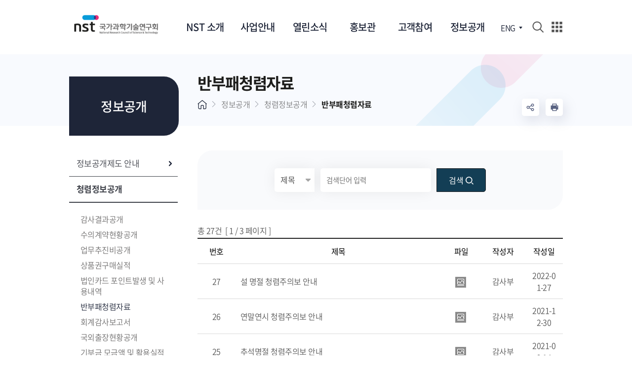

--- FILE ---
content_type: text/html;charset=UTF-8
request_url: https://www.nst.re.kr/www/selectBbsNttList.do?bbsNo=29&key=93
body_size: 95103
content:








<!DOCTYPE html>
<html lang="ko">
<head>
    <meta charset="utf-8" />
    <meta http-equiv="X-UA-Compatible" content="IE=Edge" />
    <meta name="viewport" content="width=device-width, height=device-height, initial-scale=1.0, maximum-scale=2.0, minimum-scale=1.0, user-scalable=yes" />
    <meta name="keywords" content="국가과학기술연구회" />
    <meta name="description" content="23개 정부출연연구기관 통합 지원기관" />
	<meta http-equiv="Cache-Control" content="no-cache"/>
	<meta http-equiv="Expires" content="0"/>
	<meta http-equiv="Pragma" content="no-cache"/>
    <link rel="stylesheet" type="text/css" href="/common/css/font.css" />
    <link rel="stylesheet" href="/site/www/css/sub.css">
    <script src="/common/js/jquery-1.12.4.min.js"></script>
    <script src="/common/js/plugins.js"></script>
    <script src="/common/js/layout.js"></script>
    <script src="/common/js/program.min.js"></script>
    <script src="/site/www/js/common.js"></script>
    <script src="/site/www/js/sub.js"></script>
    <title>반부패청렴자료 - 국가과학기술연구회</title>
</head>

<body id="www" class="www sub6 page93">
<div id="wrapper">
    <header id="header">
        <div class="accessibility">
            <a href="#contents">본문 바로가기</a>
        </div>

        


<div class="gnb">
	<div class="wrap">
		<div class="logo">
			<a href="/www/index.do" class="logo_anchor"><img src="/common/images/layout/logo.png" alt="국가과학기술연구회 로고"></a>
		</div>
		<div class="link">
			<ul class="link_list">
				<li class="link_item language">
					<a href="/eng/index.do" target="_blank" title="새 창으로 열림" rel="noopener noreferrer" class="language_show">ENG</a>
				</li>
				<li class="link_item watch"><button type="button" class="link_anchor search_open">검색</button></li>
				<li class="link_item sitemap"><a href="/www/sitemap.do?key=234" class="link_anchor">사이트맵</a></li>
			</ul>
		</div>
	</div>
	<div class="search">
		<div class="wrap">
			<div class="search_inner">
				<h2><img src="/site/www/images/common/search_logo.png" alt="nst 국가과학기술연구회"/>통합검색</h2>
				<form name="totalSearchForm" id="totalSearchForm" method="get" action="./selectSearchWebList.do">
					<fieldset>
						<input type="hidden" name="key" id="key3" value="111" />
						<input type="text" name="searchKrwd" id="searchKrwd3" title="검색어입력" class="search_input"/>
						<button type="submit" class="search_submit">검색</button>
					</fieldset>
				</form>
				<button type="button" class="search_close">검색레이어 닫기</button>
			</div>
		</div>
	</div>
</div>


		




		<div class="lnb">
            <div class="menu_show">
				<button type="button" class="menu_btn">주메뉴 열기</button>
			</div>

			<nav class="menu after pulldown">
				<h2 class="skip">주메뉴</h2>

				<div class="menu_header">
					<div class="logo">
						<a href="/www/index.do" class="logo_anchor"><img src="/common/images/layout/lnb_logo.png" alt="국가과학기술연구회 로고"></a>
					</div>
					<div class="link">
						<ul class="link_list">
							<li class="link_item language toggle">
								<button class="language_show link_button">KOR</button>
								<div class="language_panel">
									<ul class="language_list">
										<li class="language_item"><a href="#n" class="language_anchor">KOR</a></li>
										<li class="language_item"><a href="#n" class="language_anchor">ENG</a></li>
									</ul>
								</div>
							</li>
						</ul>
					</div>
				</div>

				<div class="wrap">
					<div class="depth depth1">
						<ul class="depth_list depth1_list cut">
											<li class="depth_item depth1_item">
								<a href="/www/contents.do?key=5" target="_self" class="depth_text depth1_text" rel="noopener noreferrer">NST 소개</a>
								<div class="depth_title depth1_title">
									<span class="depth1_subject">NST 소개</span>
									<!--<span class="depth1_slogan">NST의 주요연구기관과 목표들을 <br/>확인하시기 바랍니다.</span>-->
								</div>
								<div class="depth depth2">
									<div class="depth2_content">
										<ul class="depth_list depth2_list">
											<li class="depth_item depth2_item">
												<a href="/www/contents.do?key=5" target="_self" class="depth_text depth2_text" rel="noopener noreferrer">이사장 소개</a>
												<div class="depth depth3">
													<ul class="depth_list depth3_list">
														<li class="depth_item depth3_item">
															<a href="/www/contents.do?key=5" target="_self" class="depth_text depth3_text" rel="noopener noreferrer">인사말</a>
														</li>
													</ul>
												</div>
											</li>
											<li class="depth_item depth2_item">
												<a href="/www/contents.do?key=8" target="_self" class="depth_text depth2_text" rel="noopener noreferrer">연구회 소개</a>
												<div class="depth depth3">
													<ul class="depth_list depth3_list">
														<li class="depth_item depth3_item">
															<a href="/www/contents.do?key=8" target="_self" class="depth_text depth3_text" rel="noopener noreferrer">목적 및 기능</a>
														</li>
														<li class="depth_item depth3_item">
															<a href="/www/contents.do?key=9" target="_self" class="depth_text depth3_text" rel="noopener noreferrer">체제 및 연혁</a>
														</li>
														<li class="depth_item depth3_item">
															<a href="/www/contents.do?key=10" target="_self" class="depth_text depth3_text" rel="noopener noreferrer">비전 및 전략</a>
														</li>
														<li class="depth_item depth3_item">
															<a href="/www/contents.do?key=269" target="_self" class="depth_text depth3_text" rel="noopener noreferrer">핵심가치</a>
														</li>
													</ul>
												</div>
											</li>
											<li class="depth_item depth2_item">
												<a href="/www/selectDeptWebList.do?key=13" target="_self" class="depth_text depth2_text" rel="noopener noreferrer">조직도∙직원 안내</a>
												<div class="depth depth3">
													<ul class="depth_list depth3_list">
														<li class="depth_item depth3_item">
															<a href="/www/selectDeptWebList.do?key=13" target="_self" class="depth_text depth3_text" rel="noopener noreferrer">조직도</a>
														</li>
														<li class="depth_item depth3_item">
															<a href="/www/selectDeptEmployeeList.do?key=14" target="_self" class="depth_text depth3_text" rel="noopener noreferrer">직원검색</a>
														</li>
													</ul>
												</div>
											</li>
											<li class="depth_item depth2_item">
												<a href="/www/contents.do?key=16" target="_self" class="depth_text depth2_text" rel="noopener noreferrer">연구회 주요기구</a>
												<div class="depth depth3">
													<ul class="depth_list depth3_list">
														<li class="depth_item depth3_item">
															<a href="/www/contents.do?key=16" target="_self" class="depth_text depth3_text" rel="noopener noreferrer">이사회</a>
														</li>
														<li class="depth_item depth3_item">
															<a href="/www/contents.do?key=17" target="_self" class="depth_text depth3_text" rel="noopener noreferrer">기획평가위원회</a>
														</li>
														<li class="depth_item depth3_item">
															<a href="/www/contents.do?key=279" target="_self" class="depth_text depth3_text" rel="noopener noreferrer">연구개발전략위원회</a>
														</li>
														<li class="depth_item depth3_item">
															<a href="/www/contents.do?key=18" target="_self" class="depth_text depth3_text" rel="noopener noreferrer">경영협의회</a>
														</li>
														<li class="depth_item depth3_item">
															<a href="/www/contents.do?key=251" target="_self" class="depth_text depth3_text" rel="noopener noreferrer">감사위원회</a>
														</li>
													</ul>
												</div>
											</li>
											<li class="depth_item depth2_item">
												<a href="/www/contents.do?key=20" target="_self" class="depth_text depth2_text" rel="noopener noreferrer">소관연구기관</a>
												<div class="depth depth3">
													<ul class="depth_list depth3_list">
														<li class="depth_item depth3_item">
															<a href="/www/contents.do?key=20" target="_self" class="depth_text depth3_text" rel="noopener noreferrer">소개</a>
														</li>
														<li class="depth_item depth3_item">
															<a href="/www/contents.do?key=21" target="_self" class="depth_text depth3_text" rel="noopener noreferrer">지역조직</a>
														</li>
														<li class="depth_item depth3_item">
															<a href="/www/contents.do?key=280" target="_self" class="depth_text depth3_text" rel="noopener noreferrer">국제협약현황</a>
														</li>
													</ul>
												</div>
											</li>
											<li class="depth_item depth2_item">
												<a href="/www/contents.do?key=23" target="_self" class="depth_text depth2_text" rel="noopener noreferrer">찾아오시는 길</a>
												<div class="depth depth3">
													<ul class="depth_list depth3_list">
														<li class="depth_item depth3_item">
															<a href="/www/contents.do?key=23" target="_self" class="depth_text depth3_text" rel="noopener noreferrer">연구회 약도</a>
														</li>
														<li class="depth_item depth3_item">
															<a href="/www/contents.do?key=265" target="_self" class="depth_text depth3_text" rel="noopener noreferrer">감사위원회 약도</a>
														</li>
													</ul>
												</div>
											</li>
										</ul>
									</div>
								</div>
							</li>
							<li class="depth_item depth1_item">
								<a href="/www/selectBbsNttList.do?bbsNo=7&amp;key=27&amp;searchCtgry=정책기획" target="_self" class="depth_text depth1_text" rel="noopener noreferrer">사업안내</a>
								<div class="depth_title depth1_title">
									<span class="depth1_subject">사업안내</span>
									<!--<span class="depth1_slogan">NST의 주요연구기관과 목표들을 <br/>확인하시기 바랍니다.</span>-->
								</div>
								<div class="depth depth2">
									<div class="depth2_content">
										<ul class="depth_list depth2_list">
											<li class="depth_item depth2_item">
												<a href="/www/selectBbsNttList.do?bbsNo=7&amp;key=27&amp;searchCtgry=정책기획" target="_self" class="depth_text depth2_text" rel="noopener noreferrer">R&amp;D 혁신 역량 강화</a>
												<div class="depth depth3">
													<ul class="depth_list depth3_list">
														<li class="depth_item depth3_item">
															<a href="/www/selectBbsNttList.do?bbsNo=7&amp;key=27&amp;searchCtgry=정책기획" target="_self" class="depth_text depth3_text" rel="noopener noreferrer">정책기획</a>
														</li>
														<li class="depth_item depth3_item">
															<a href="/www/selectBbsNttList.do?bbsNo=7&amp;key=28&amp;searchCtgry=기관평가" target="_self" class="depth_text depth3_text" rel="noopener noreferrer">기관평가</a>
														</li>
														<li class="depth_item depth3_item">
															<a href="/www/selectBbsNttList.do?bbsNo=7&amp;key=29&amp;searchCtgry=인재개발" target="_self" class="depth_text depth3_text" rel="noopener noreferrer">인재개발</a>
														</li>
													</ul>
												</div>
											</li>
											<li class="depth_item depth2_item">
												<a href="/www/selectBbsNttList.do?bbsNo=50&amp;key=31" target="_self" class="depth_text depth2_text" rel="noopener noreferrer">융합연구 생태계 활성화</a>
												<div class="depth depth3">
													<ul class="depth_list depth3_list">
														<li class="depth_item depth3_item">
															<a href="/www/selectBbsNttList.do?bbsNo=50&amp;key=31" target="_self" class="depth_text depth3_text" rel="noopener noreferrer">융합연구</a>
														</li>
													</ul>
												</div>
											</li>
											<li class="depth_item depth2_item">
												<a href="/www/contents.do?key=301" target="_self" class="depth_text depth2_text" rel="noopener noreferrer">국내외 협력 네트워크 활성화</a>
												<div class="depth depth3">
													<ul class="depth_list depth3_list">
														<li class="depth_item depth3_item">
															<a href="/www/contents.do?key=301" target="_self" class="depth_text depth3_text" rel="noopener noreferrer">지역혁신</a>
														</li>
														<li class="depth_item depth3_item">
															<a href="/www/selectBbsNttList.do?bbsNo=7&amp;key=117&amp;searchCtgry=국제협력" target="_self" class="depth_text depth3_text" rel="noopener noreferrer">국제협력</a>
														</li>
													</ul>
												</div>
											</li>
											<li class="depth_item depth2_item">
												<a href="/www/selectBbsNttList.do?bbsNo=7&amp;key=35&amp;searchCtgry=성과확산" target="_self" class="depth_text depth2_text" rel="noopener noreferrer">연구성과 확산·활용</a>
												<div class="depth depth3">
													<ul class="depth_list depth3_list">
														<li class="depth_item depth3_item">
															<a href="/www/selectBbsNttList.do?bbsNo=7&amp;key=35&amp;searchCtgry=성과확산" target="_self" class="depth_text depth3_text" rel="noopener noreferrer">성과확산</a>
														</li>
														<li class="depth_item depth3_item">
															<a href="/www/selectBbsNttList.do?bbsNo=7&amp;key=36&amp;searchCtgry=기업지원" target="_self" class="depth_text depth3_text" rel="noopener noreferrer">기업지원</a>
														</li>
													</ul>
												</div>
											</li>
											<li class="depth_item depth2_item">
												<a href="/www/selectBbsNttList.do?bbsNo=7&amp;key=38&amp;searchCtgry=예산지원" target="_self" class="depth_text depth2_text" rel="noopener noreferrer">연구몰입환경 조성</a>
												<div class="depth depth3">
													<ul class="depth_list depth3_list">
														<li class="depth_item depth3_item">
															<a href="/www/selectBbsNttList.do?bbsNo=7&amp;key=38&amp;searchCtgry=예산지원" target="_self" class="depth_text depth3_text" rel="noopener noreferrer">예산지원</a>
														</li>
														<li class="depth_item depth3_item">
															<a href="/www/selectBbsNttList.do?bbsNo=7&amp;key=39&amp;searchCtgry=연구행정혁신" target="_self" class="depth_text depth3_text" rel="noopener noreferrer">연구행정혁신</a>
														</li>
														<li class="depth_item depth3_item">
															<a href="/www/selectBbsNttList.do?bbsNo=7&amp;key=40&amp;searchCtgry=감사기획" target="_self" class="depth_text depth3_text" rel="noopener noreferrer">감사기획</a>
														</li>
														<li class="depth_item depth3_item">
															<a href="/www/selectBbsNttList.do?bbsNo=7&amp;key=41&amp;searchCtgry=사업관리" target="_self" class="depth_text depth3_text" rel="noopener noreferrer">사업관리</a>
														</li>
													</ul>
												</div>
											</li>
										</ul>
									</div>
								</div>
							</li>
							<li class="depth_item depth1_item">
								<a href="/www/contents.do?key=296" target="_self" class="depth_text depth1_text" rel="noopener noreferrer">열린소식</a>
								<div class="depth_title depth1_title">
									<span class="depth1_subject">열린소식</span>
									<!--<span class="depth1_slogan">NST의 주요연구기관과 목표들을 <br/>확인하시기 바랍니다.</span>-->
								</div>
								<div class="depth depth2">
									<div class="depth2_content">
										<ul class="depth_list depth2_list">
											<li class="depth_item depth2_item">
												<a href="/www/contents.do?key=296" target="_self" class="depth_text depth2_text" rel="noopener noreferrer">출연(연) 연구성과</a>
												<div class="depth depth3">
													<ul class="depth_list depth3_list">
														<li class="depth_item depth3_item">
															<a href="/www/contents.do?key=296" target="_self" class="depth_text depth3_text" rel="noopener noreferrer">역대 주요 연구성과</a>
														</li>
														<li class="depth_item depth3_item">
															<a href="/www/contents.do?key=297" target="_self" class="depth_text depth3_text" rel="noopener noreferrer">출연(연) 우수 연구성과</a>
														</li>
														<li class="depth_item depth3_item">
															<a href="/www/selectBbsNttList.do?bbsNo=12&amp;key=52" target="_self" class="depth_text depth3_text" rel="noopener noreferrer">국가전략기술</a>
														</li>
													</ul>
												</div>
											</li>
											<li class="depth_item depth2_item">
												<a href="/www/selectBbsNttList.do?bbsNo=1&amp;key=54" target="_self" class="depth_text depth2_text" rel="noopener noreferrer">연구회 소식</a>
												<div class="depth depth3">
													<ul class="depth_list depth3_list">
														<li class="depth_item depth3_item">
															<a href="/www/selectBbsNttList.do?bbsNo=1&amp;key=54" target="_self" class="depth_text depth3_text" rel="noopener noreferrer">공지사항</a>
														</li>
														<li class="depth_item depth3_item">
															<a href="/www/selectBbsNttList.do?bbsNo=14&amp;key=55" target="_self" class="depth_text depth3_text" rel="noopener noreferrer">사업공고</a>
														</li>
														<li class="depth_item depth3_item">
															<a href="/www/selectBbsNttList.do?bbsNo=15&amp;key=56" target="_self" class="depth_text depth3_text" rel="noopener noreferrer">채용공고</a>
														</li>
														<li class="depth_item depth3_item">
															<a href="/www/selectBbsNttList.do?bbsNo=16&amp;key=57" target="_self" class="depth_text depth3_text" rel="noopener noreferrer">보도자료</a>
														</li>
													</ul>
												</div>
											</li>
											<li class="depth_item depth2_item">
												<a href="/www/selectBbsNttList.do?bbsNo=17&amp;key=59" target="_self" class="depth_text depth2_text" rel="noopener noreferrer">소관기관 소식</a>
												<div class="depth depth3">
													<ul class="depth_list depth3_list">
														<li class="depth_item depth3_item">
															<a href="/www/selectBbsNttList.do?bbsNo=17&amp;key=59" target="_self" class="depth_text depth3_text" rel="noopener noreferrer">공지사항</a>
														</li>
														<li class="depth_item depth3_item">
															<a href="/www/selectBbsNttList.do?bbsNo=18&amp;key=60" target="_self" class="depth_text depth3_text" rel="noopener noreferrer">사업공고</a>
														</li>
														<li class="depth_item depth3_item">
															<a href="/www/selectBbsNttList.do?bbsNo=19&amp;key=61" target="_self" class="depth_text depth3_text" rel="noopener noreferrer">채용공고</a>
														</li>
														<li class="depth_item depth3_item">
															<a href="/www/selectBbsNttList.do?bbsNo=13&amp;key=62" target="_self" class="depth_text depth3_text" rel="noopener noreferrer">보도자료</a>
														</li>
													</ul>
												</div>
											</li>
											<li class="depth_item depth2_item">
												<a href="/www/selectBbsNttList.do?bbsNo=34&amp;key=64" target="_self" class="depth_text depth2_text" rel="noopener noreferrer">연구회 정책자료</a>
												<div class="depth depth3">
													<ul class="depth_list depth3_list">
														<li class="depth_item depth3_item">
															<a href="/www/selectBbsNttList.do?bbsNo=34&amp;key=64" target="_self" class="depth_text depth3_text" rel="noopener noreferrer">NST 정책연구</a>
														</li>
														<li class="depth_item depth3_item">
															<a href="/www/selectBbsNttList.do?bbsNo=35&amp;key=65" target="_self" class="depth_text depth3_text" rel="noopener noreferrer">NST 이슈리포트</a>
														</li>
													</ul>
												</div>
											</li>
											<li class="depth_item depth2_item">
												<a href="/www/contents.do?key=312" target="_self" class="depth_text depth2_text" rel="noopener noreferrer">출연(연) 우수직원 이사장 포상</a>
												<div class="depth depth3">
													<ul class="depth_list depth3_list">
														<li class="depth_item depth3_item">
															<a href="/www/contents.do?key=312" target="_self" class="depth_text depth3_text" rel="noopener noreferrer">연구창조</a>
														</li>
														<li class="depth_item depth3_item">
															<a href="/www/contents.do?key=313" target="_self" class="depth_text depth3_text" rel="noopener noreferrer">연구혁신</a>
														</li>
														<li class="depth_item depth3_item">
															<a href="/www/contents.do?key=314" target="_self" class="depth_text depth3_text" rel="noopener noreferrer">창의·도전</a>
														</li>
														<li class="depth_item depth3_item">
															<a href="/www/contents.do?key=315" target="_self" class="depth_text depth3_text" rel="noopener noreferrer">일반행정</a>
														</li>
														<li class="depth_item depth3_item">
															<a href="/www/contents.do?key=316" target="_self" class="depth_text depth3_text" rel="noopener noreferrer">연구지원</a>
														</li>
														<li class="depth_item depth3_item">
															<a href="/www/contents.do?key=317" target="_self" class="depth_text depth3_text" rel="noopener noreferrer">연구행정</a>
														</li>
													</ul>
												</div>
											</li>
										</ul>
									</div>
								</div>
							</li>
							<li class="depth_item depth1_item">
								<a href="/www/contents.do?key=43" target="_self" class="depth_text depth1_text" rel="noopener noreferrer">홍보관</a>
								<div class="depth_title depth1_title">
									<span class="depth1_subject">홍보관</span>
									<!--<span class="depth1_slogan">NST의 주요연구기관과 목표들을 <br/>확인하시기 바랍니다.</span>-->
								</div>
								<div class="depth depth2">
									<div class="depth2_content">
										<ul class="depth_list depth2_list">
											<li class="depth_item depth2_item">
												<a href="/www/contents.do?key=43" target="_self" class="depth_text depth2_text" rel="noopener noreferrer">CI 소개</a>
											</li>
											<li class="depth_item depth2_item">
												<a href="/www/contents.do?key=335" target="_self" class="depth_text depth2_text" rel="noopener noreferrer">캐릭터 소개</a>
											</li>
											<li class="depth_item depth2_item">
												<a href="/www/selectBbsNttList.do?bbsNo=7&amp;key=46" target="_self" class="depth_text depth2_text" rel="noopener noreferrer">발간물</a>
												<div class="depth depth3">
													<ul class="depth_list depth3_list">
														<li class="depth_item depth3_item">
															<a href="/www/selectBbsNttList.do?bbsNo=7&amp;key=46" target="_self" class="depth_text depth3_text" rel="noopener noreferrer">발간물</a>
														</li>
														<li class="depth_item depth3_item">
															<a href="/www/selectBbsNttList.do?bbsNo=5&amp;key=44" target="_self" class="depth_text depth3_text" rel="noopener noreferrer">브로슈어</a>
														</li>
														<li class="depth_item depth3_item">
															<a href="/www/selectBbsNttList.do?bbsNo=46&amp;key=244" target="_self" class="depth_text depth3_text" rel="noopener noreferrer">연차보고서</a>
														</li>
													</ul>
												</div>
											</li>
											<li class="depth_item depth2_item">
												<a href="/www/selectBbsNttList.do?bbsNo=10&amp;key=49" target="_self" class="depth_text depth2_text" rel="noopener noreferrer">포토뉴스</a>
											</li>
										</ul>
									</div>
								</div>
							</li>
							<li class="depth_item depth1_item">
								<a href="/www/selectBbsNttList.do?bbsNo=41&amp;key=79" target="_self" class="depth_text depth1_text" rel="noopener noreferrer">고객참여</a>
								<div class="depth_title depth1_title">
									<span class="depth1_subject">고객참여</span>
									<!--<span class="depth1_slogan">NST의 주요연구기관과 목표들을 <br/>확인하시기 바랍니다.</span>-->
								</div>
								<div class="depth depth2">
									<div class="depth2_content">
										<ul class="depth_list depth2_list">
											<li class="depth_item depth2_item">
												<a href="/www/selectBbsNttList.do?bbsNo=41&amp;key=79" target="_self" class="depth_text depth2_text" rel="noopener noreferrer">고객의 소리</a>
											</li>
											<li class="depth_item depth2_item">
												<a href="/www/selectBbsNttList.do?bbsNo=51&amp;key=267" target="_self" class="depth_text depth2_text" rel="noopener noreferrer">산업안전보건 제안</a>
											</li>
											<li class="depth_item depth2_item">
												<a href="/www/contents.do?key=80" target="_self" class="depth_text depth2_text" rel="noopener noreferrer">신고센터</a>
												<div class="depth depth3">
													<ul class="depth_list depth3_list">
														<li class="depth_item depth3_item">
															<a href="/www/selectBbsNttList.do?bbsNo=43&amp;key=235" target="_self" class="depth_text depth3_text" rel="noopener noreferrer">갑질 피해 신고</a>
														</li>
														<li class="depth_item depth3_item">
															<a href="/www/selectBbsNttList.do?bbsNo=42&amp;key=236" target="_self" class="depth_text depth3_text" rel="noopener noreferrer">성희롱 고충처리신고센터</a>
														</li>
														<li class="depth_item depth3_item">
															<a href="/www/selectBbsNttList.do?bbsNo=44&amp;key=237" target="_self" class="depth_text depth3_text" rel="noopener noreferrer">연구회 감사제보센터</a>
														</li>
														<li class="depth_item depth3_item">
															<a href="/www/selectBbsNttList.do?bbsNo=45&amp;key=238" target="_self" class="depth_text depth3_text" rel="noopener noreferrer">소관연구기관 감사제보센터</a>
														</li>
													</ul>
												</div>
											</li>
											<li class="depth_item depth2_item">
												<a href="/www/selectBbsNttList.do?bbsNo=20&amp;key=81" target="_self" class="depth_text depth2_text" rel="noopener noreferrer">자주하는 질문</a>
											</li>
										</ul>
									</div>
								</div>
							</li>
							<li class="depth_item depth1_item">
								<a href="/www/contents.do?key=84" target="_self" class="depth_text depth1_text" rel="noopener noreferrer">정보공개</a>
								<div class="depth_title depth1_title">
									<span class="depth1_subject">정보공개</span>
									<!--<span class="depth1_slogan">NST의 주요연구기관과 목표들을 <br/>확인하시기 바랍니다.</span>-->
								</div>
								<div class="depth depth2">
									<div class="depth2_content">
										<ul class="depth_list depth2_list">
											<li class="depth_item depth2_item">
												<a href="/www/contents.do?key=84" target="_self" class="depth_text depth2_text" rel="noopener noreferrer">정보공개제도 안내</a>
												<div class="depth depth3">
													<ul class="depth_list depth3_list">
														<li class="depth_item depth3_item">
															<a href="/www/contents.do?key=84" target="_self" class="depth_text depth3_text" rel="noopener noreferrer">정보공개제도안내</a>
														</li>
														<li class="depth_item depth3_item">
															<a href="/www/contents.do?key=85" target="_self" class="depth_text depth3_text" rel="noopener noreferrer">사전정보공개목록</a>
														</li>
														<li class="depth_item depth3_item">
															<a href="/www/contents.do?key=86" target="_self" class="depth_text depth3_text" rel="noopener noreferrer">공공데이터</a>
														</li>
													</ul>
												</div>
											</li>
											<li class="depth_item depth2_item">
												<a href="/www/selectBbsNttList.do?bbsNo=25&amp;key=88" target="_self" class="depth_text depth2_text" rel="noopener noreferrer">청렴정보공개</a>
												<div class="depth depth3">
													<ul class="depth_list depth3_list">
														<li class="depth_item depth3_item">
															<a href="/www/selectBbsNttList.do?bbsNo=25&amp;key=88" target="_self" class="depth_text depth3_text" rel="noopener noreferrer">감사결과공개</a>
														</li>
														<li class="depth_item depth3_item">
															<a href="/www/selectBbsNttList.do?bbsNo=26&amp;key=89" target="_self" class="depth_text depth3_text" rel="noopener noreferrer">수의계약현황공개</a>
														</li>
														<li class="depth_item depth3_item">
															<a href="/www/selectBbsNttList.do?bbsNo=27&amp;key=90" target="_self" class="depth_text depth3_text" rel="noopener noreferrer">업무추진비공개</a>
														</li>
														<li class="depth_item depth3_item">
															<a href="/www/selectBbsNttList.do?bbsNo=23&amp;key=91" target="_self" class="depth_text depth3_text" rel="noopener noreferrer">상품권구매실적</a>
														</li>
														<li class="depth_item depth3_item">
															<a href="/www/selectBbsNttList.do?bbsNo=28&amp;key=92" target="_self" class="depth_text depth3_text" rel="noopener noreferrer">법인카드 포인트발생 및 사용내역</a>
														</li>
														<li class="depth_item depth3_item">
															<a href="/www/selectBbsNttList.do?bbsNo=29&amp;key=93" target="_self" class="depth_text depth3_text" rel="noopener noreferrer">반부패청렴자료</a>
														</li>
														<li class="depth_item depth3_item">
															<a href="/www/selectBbsNttList.do?bbsNo=30&amp;key=94" target="_self" class="depth_text depth3_text" rel="noopener noreferrer">회계감사보고서</a>
														</li>
														<li class="depth_item depth3_item">
															<a href="/www/selectBbsNttList.do?bbsNo=31&amp;key=95" target="_self" class="depth_text depth3_text" rel="noopener noreferrer">국외출장현황공개</a>
														</li>
														<li class="depth_item depth3_item">
															<a href="/www/selectBbsNttList.do?bbsNo=32&amp;key=96" target="_self" class="depth_text depth3_text" rel="noopener noreferrer">기부금 모금액 및 활용실적</a>
														</li>
														<li class="depth_item depth3_item">
															<a href="/www/selectBbsNttList.do?bbsNo=33&amp;key=97" target="_self" class="depth_text depth3_text" rel="noopener noreferrer">소송 및 법률자문 현황</a>
														</li>
														<li class="depth_item depth3_item">
															<a href="/www/selectBbsNttList.do?bbsNo=49&amp;key=266" target="_self" class="depth_text depth3_text" rel="noopener noreferrer">녹색제품 구매현황</a>
														</li>
														<li class="depth_item depth3_item">
															<a href="/www/selectBbsNttList.do?bbsNo=52&amp;key=278" target="_self" class="depth_text depth3_text" rel="noopener noreferrer">협상에 의한 계약 제안서 평가</a>
														</li>
													</ul>
												</div>
											</li>
											<li class="depth_item depth2_item">
												<a href="/www/selectBbsNttList.do?bbsNo=24&amp;key=98" target="_self" class="depth_text depth2_text" rel="noopener noreferrer">사업실명제</a>
											</li>
											<li class="depth_item depth2_item">
												<a href="https://onest.re.kr/mngg/info/portalMngInfoList.do" target="_blank" class="depth_text depth2_text" title="새창" rel="noopener noreferrer">출연(연) 경영공시</a>
											</li>
											<li class="depth_item depth2_item">
												<a href="/www/contents.do?key=100" target="_self" class="depth_text depth2_text" rel="noopener noreferrer">출연(연) 기관평가</a>
												<div class="depth depth3">
													<ul class="depth_list depth3_list">
														<li class="depth_item depth3_item">
															<a href="/www/contents.do?key=100" target="_self" class="depth_text depth3_text" rel="noopener noreferrer">2025~2020</a>
														</li>
														<li class="depth_item depth3_item">
															<a href="/www/contents.do?key=101" target="_self" class="depth_text depth3_text" rel="noopener noreferrer">2019~2014</a>
														</li>
														<li class="depth_item depth3_item">
															<a href="/www/contents.do?key=102" target="_self" class="depth_text depth3_text" rel="noopener noreferrer">2013~2008</a>
														</li>
													</ul>
												</div>
											</li>
											<li class="depth_item depth2_item">
												<a href="/www/selectBbsNttList.do?bbsNo=22&amp;key=103" target="_self" class="depth_text depth2_text" rel="noopener noreferrer">인권경영</a>
											</li>
											<li class="depth_item depth2_item">
												<a href="/www/selectBbsNttList.do?bbsNo=21&amp;key=104" target="_self" class="depth_text depth2_text" rel="noopener noreferrer">안전관리</a>
											</li>
										</ul>
									</div>
								</div>
							</li>
						</ul>
					</div>
				</div>
				<div class="menu_hide">
					<button type="button" class="menu_btn">주메뉴 닫기</button>
				</div>
			</nav>

        </div>


    </header>

    <div id="container">
        <div class="wrap clearfix">

			


            <div id="side" class="side">
                <div class="side_title">
                   <span class="side_subject">정보공개</span>
                </div>
				
                <div class="side_menu">
                    <nav class="menu init">
                        <h2 class="skip">서브메뉴</h2>
                        <div class="depth depth1">
                            <ul class="depth_list depth1_list">
                                <li class="depth_item depth1_item">
                                    <a href="/www/contents.do?key=84" class="depth_text depth1_text" target="_self" rel="noopener noreferrer">정보공개제도 안내</a>
								    <div class="depth depth2">
                                        <ul class="depth_list depth2_list">
                                            <li class="depth_item depth2_item">
                                                <a href="/www/contents.do?key=84" class="depth_text depth2_text" target="_self" rel="noopener noreferrer">정보공개제도안내</a>
                                            </li>
                                            <li class="depth_item depth2_item">
                                                <a href="/www/contents.do?key=85" class="depth_text depth2_text" target="_self" rel="noopener noreferrer">사전정보공개목록</a>
                                            </li>
                                            <li class="depth_item depth2_item">
                                                <a href="/www/contents.do?key=86" class="depth_text depth2_text" target="_self" rel="noopener noreferrer">공공데이터</a>
                                            </li>
                                        </ul>
                                    </div>
                                </li>
                                <li class="depth_item depth1_item active">
                                    <a href="/www/selectBbsNttList.do?bbsNo=25&amp;key=88" class="depth_text depth1_text" target="_self" rel="noopener noreferrer">청렴정보공개</a>
								    <div class="depth depth2">
                                        <ul class="depth_list depth2_list">
                                            <li class="depth_item depth2_item">
                                                <a href="/www/selectBbsNttList.do?bbsNo=25&amp;key=88" class="depth_text depth2_text" target="_self" rel="noopener noreferrer">감사결과공개</a>
                                            </li>
                                            <li class="depth_item depth2_item">
                                                <a href="/www/selectBbsNttList.do?bbsNo=26&amp;key=89" class="depth_text depth2_text" target="_self" rel="noopener noreferrer">수의계약현황공개</a>
                                            </li>
                                            <li class="depth_item depth2_item">
                                                <a href="/www/selectBbsNttList.do?bbsNo=27&amp;key=90" class="depth_text depth2_text" target="_self" rel="noopener noreferrer">업무추진비공개</a>
                                            </li>
                                            <li class="depth_item depth2_item">
                                                <a href="/www/selectBbsNttList.do?bbsNo=23&amp;key=91" class="depth_text depth2_text" target="_self" rel="noopener noreferrer">상품권구매실적</a>
                                            </li>
                                            <li class="depth_item depth2_item">
                                                <a href="/www/selectBbsNttList.do?bbsNo=28&amp;key=92" class="depth_text depth2_text" target="_self" rel="noopener noreferrer">법인카드 포인트발생 및 사용내역</a>
                                            </li>
                                            <li class="depth_item depth2_item active">
                                                <a href="/www/selectBbsNttList.do?bbsNo=29&amp;key=93" class="depth_text depth2_text" target="_self" rel="noopener noreferrer">반부패청렴자료</a>
                                            </li>
                                            <li class="depth_item depth2_item">
                                                <a href="/www/selectBbsNttList.do?bbsNo=30&amp;key=94" class="depth_text depth2_text" target="_self" rel="noopener noreferrer">회계감사보고서</a>
                                            </li>
                                            <li class="depth_item depth2_item">
                                                <a href="/www/selectBbsNttList.do?bbsNo=31&amp;key=95" class="depth_text depth2_text" target="_self" rel="noopener noreferrer">국외출장현황공개</a>
                                            </li>
                                            <li class="depth_item depth2_item">
                                                <a href="/www/selectBbsNttList.do?bbsNo=32&amp;key=96" class="depth_text depth2_text" target="_self" rel="noopener noreferrer">기부금 모금액 및 활용실적</a>
                                            </li>
                                            <li class="depth_item depth2_item">
                                                <a href="/www/selectBbsNttList.do?bbsNo=33&amp;key=97" class="depth_text depth2_text" target="_self" rel="noopener noreferrer">소송 및 법률자문 현황</a>
                                            </li>
                                            <li class="depth_item depth2_item">
                                                <a href="/www/selectBbsNttList.do?bbsNo=49&amp;key=266" class="depth_text depth2_text" target="_self" rel="noopener noreferrer">녹색제품 구매현황</a>
                                            </li>
                                            <li class="depth_item depth2_item">
                                                <a href="/www/selectBbsNttList.do?bbsNo=52&amp;key=278" class="depth_text depth2_text" target="_self" rel="noopener noreferrer">협상에 의한 계약 제안서 평가</a>
                                            </li>
                                        </ul>
                                    </div>
                                </li>
                                <li class="depth_item depth1_item">
                                    <a href="/www/selectBbsNttList.do?bbsNo=24&amp;key=98" class="depth_text depth1_text" target="_self" rel="noopener noreferrer">사업실명제</a>
                                </li>
                                <li class="depth_item depth1_item">
                                    <a href="https://onest.re.kr/mngg/info/portalMngInfoList.do" class="depth_text depth1_text" target="_blank" title="새창" rel="noopener noreferrer">출연(연) 경영공시</a>
                                </li>
                                <li class="depth_item depth1_item">
                                    <a href="/www/contents.do?key=100" class="depth_text depth1_text" target="_self" rel="noopener noreferrer">출연(연) 기관평가</a>
                                </li>
                                <li class="depth_item depth1_item">
                                    <a href="/www/selectBbsNttList.do?bbsNo=22&amp;key=103" class="depth_text depth1_text" target="_self" rel="noopener noreferrer">인권경영</a>
                                </li>
                                <li class="depth_item depth1_item">
                                    <a href="/www/selectBbsNttList.do?bbsNo=21&amp;key=104" class="depth_text depth1_text" target="_self" rel="noopener noreferrer">안전관리</a>
                                </li>
                            </ul>
                        </div>
                    </nav>
                </div>
            </div>


            <div class="colgroup">
                <article>
                    <header class="sub_head">
                        <div class="sub_title">
                            <h2>반부패청렴자료</h2>
                        </div>
                        <div class="breadcrumbs">
                            <ol class="breadcrumbs_list">
                                <li class="breadcrumbs_item home"><a href="./index.do" class="breadcrumbs_anchor">홈</a></li>
						
							
							
                                <li class="breadcrumbs_item"><a href="/www/contents.do?key=84" class="breadcrumbs_anchor" rel="noopener noreferrer">정보공개</a></li>
							
						
							
							
                                <li class="breadcrumbs_item"><a href="/www/selectBbsNttList.do?bbsNo=25&amp;key=88" class="breadcrumbs_anchor" rel="noopener noreferrer">청렴정보공개</a></li>
							
						
							
								<li class="breadcrumbs_item">반부패청렴자료</li>
							
							
						
                            </ol>
                        </div>

						









<div class="addons">
	<ul class="addons_list">
		<li class="addons_item share toggle">
			<button type="button" class="addons_button share_show">공유하기</button>
			<div class="share_panel">
				<ul class="share_list clearfix">
					<li class="share_item facebook">
						<a href="#n" title="새창" rel="noopener noreferrer" class="share_anchor" onclick="sendSns('facebook','https://www.nst.re.kr/www/selectBbsNttList.do?bbsNo=29&amp;key=93','국가과학기술연구회 &gt; 반부패청렴자료');return false;">페이스북</a>
					</li>
					
					<li class="share_item blog">
						<a href="#n" title="새창" rel="noopener noreferrer" class="share_anchor" onclick="shareNaver(); return false;">블로그</a>
					</li>
					
				</ul>
				<button type="button" class="share_hide">닫기</button>
			</div>
		</li>
		<li class="addons_item print"><button type="button" onclick="window.print();" class="addons_button">인쇄</button></li>
	</ul>

	<script src="/common/js/snsShare.js"></script>
</div>

                    </header>

				

                    <div id="contents" class="cts93">

						<link rel="stylesheet" href="/common/css/chosen.css" />
<div class="p-wrap bbs bbs__list">




	
	

        <form name="bbsNttSearchForm" action="./selectBbsNttList.do" method="get" class="boardSearchForm">
            <fieldset>
                <legend>게시물 검색</legend>
                <input type="hidden" name="key" id="key" value="93"/>
                <input type="hidden" name="bbsNo" id="bbsNo" value="29"/>
                <input type="hidden" name="searchCtgry" id="searchCtgry" value=""/>
                <input type="hidden" name="integrDeptCode" id="integrDeptCode2" value=""/>
                <div class="card card--bgcolor p-search">
                    <div class="p-form-group">
                        <select name="searchCnd" id="searchCnd" class="p-input" title="검색항목선택">
                                <option value="SJ" >제목</option>
                                <option value="CN" >내용</option>
                        </select>
                        <span class="p-form__split"></span>
                        <input type="text" name="searchKrwd" id="searchKrwd" class="p-input p-input--beside" title="검색단어 입력" value="" placeholder="검색단어 입력">
                        <span class="p-form-group__button">
						<button type="submit" class="p-button black">검색</button>
					</span>
                    </div>
                </div>
            </fieldset>
        </form>

        <div class="row">
            <div class="col-12 col-sm-24 margin_t_10 small">
                총 <em class="em_black" data-mask="#,##0" data-mask-reverse="true">27</em>건   [ <em class="em_b_black">1</em> / 3 페이지 ]
            </div>
            <div class="col-12 col-sm-24 right">
            </div>
        </div>		

	



        <form name="bbsNttForm"  id="bbsNttForm" method="post" action="./deleteBbsNttMulti.do" data-select="checkall" data-checkallid="#check-all" data-checkname="checkid">
            <input type="hidden" name="key" value="93"/>
            <input type="hidden" name="bbsNo" value="29"/>
            <input type="hidden" name="searchCtgry" value=""/>
            <input type="hidden" name="searchCnd" value="all"/>
            <input type="hidden" name="searchKrwd" value=""/>
            <fieldset>
                <legend>게시물 목록</legend>
                <table class="p-table simple" data-table="rwd" data-tabletype="simple" data-breakpoint="760">
                    <caption>반부패청렴자료 목록 - 번호, 제목, 파일, 작성자, 작성일 정보  제공</caption>
                    <colgroup>
                        
                                <col style="width:100px"/>
                                <col style="width:650px"/>
                                <col style="width:100px"/>
                                <col style="width:120px"/>
                                <col style="width:100px"/>
                    </colgroup>
                    <thead>
                    <tr>
                                <th scope="col" class="first">번호</th>
                                <th scope="col" >제목</th>
                                <th scope="col" >파일</th>
                                <th scope="col" >작성자</th>
                                <th scope="col" >작성일</th>
                    </tr>
                    </thead>
                    <tbody class="text_center">
                    
                    
                        
                        
                        
                        
                        <tr >
                        

                            
                                
                                

                                    <td >
                                            
                                            
                                                27
                                            


                                    </td>
                                
                            
                                

                            
                                
                                

                                    <td class="p-subject">
                                        <a href="./selectBbsNttView.do?key=93&amp;bbsNo=29&amp;nttNo=1762&amp;searchCtgry=&amp;searchCnd=all&amp;searchKrwd=&amp;integrDeptCode=&amp;pageIndex=1" target="_top">
											
                                            
                                            
                                            
                                            
                                            설 명절 청렴주의보 안내
                                            
                                            
                                            
                                            
                                            
                                        </a>
                                    </td>
                                
                            

                            
                                
                                

                                    <td >

                                            
                                            <span class="p-icon p-icon__jpg">jpg 파일 첨부</span>

                                    </td>
                                
                            

                            
                                
                                

                                    <td >
                                                감사부
                                    </td>
                                
                            

                            
                                
                                

                                    <td >
                                            2022-01-27
                                    </td>
                                
                            
                        </tr>
                        
                            
                        
                    
                        
                        
                        
                        
                        <tr >
                        

                            
                                
                                

                                    <td >
                                            
                                            
                                                26
                                            


                                    </td>
                                
                            
                                

                            
                                
                                

                                    <td class="p-subject">
                                        <a href="./selectBbsNttView.do?key=93&amp;bbsNo=29&amp;nttNo=1761&amp;searchCtgry=&amp;searchCnd=all&amp;searchKrwd=&amp;integrDeptCode=&amp;pageIndex=1" target="_top">
											
                                            
                                            
                                            
                                            
                                            연말연시 청렴주의보 안내
                                            
                                            
                                            
                                            
                                            
                                        </a>
                                    </td>
                                
                            

                            
                                
                                

                                    <td >

                                            
                                            <span class="p-icon p-icon__jpg">jpg 파일 첨부</span>

                                    </td>
                                
                            

                            
                                
                                

                                    <td >
                                                감사부
                                    </td>
                                
                            

                            
                                
                                

                                    <td >
                                            2021-12-30
                                    </td>
                                
                            
                        </tr>
                        
                            
                        
                    
                        
                        
                        
                        
                        <tr >
                        

                            
                                
                                

                                    <td >
                                            
                                            
                                                25
                                            


                                    </td>
                                
                            
                                

                            
                                
                                

                                    <td class="p-subject">
                                        <a href="./selectBbsNttView.do?key=93&amp;bbsNo=29&amp;nttNo=1760&amp;searchCtgry=&amp;searchCnd=all&amp;searchKrwd=&amp;integrDeptCode=&amp;pageIndex=1" target="_top">
											
                                            
                                            
                                            
                                            
                                            추석명절 청렴주의보 안내
                                            
                                            
                                            
                                            
                                            
                                        </a>
                                    </td>
                                
                            

                            
                                
                                

                                    <td >

                                            
                                            <span class="p-icon p-icon__jpg">jpg 파일 첨부</span>

                                    </td>
                                
                            

                            
                                
                                

                                    <td >
                                                감사부
                                    </td>
                                
                            

                            
                                
                                

                                    <td >
                                            2021-09-14
                                    </td>
                                
                            
                        </tr>
                        
                            
                        
                    
                        
                        
                        
                        
                        <tr >
                        

                            
                                
                                

                                    <td >
                                            
                                            
                                                24
                                            


                                    </td>
                                
                            
                                

                            
                                
                                

                                    <td class="p-subject">
                                        <a href="./selectBbsNttView.do?key=93&amp;bbsNo=29&amp;nttNo=1759&amp;searchCtgry=&amp;searchCnd=all&amp;searchKrwd=&amp;integrDeptCode=&amp;pageIndex=1" target="_top">
											
                                            
                                            
                                            
                                            
                                            청렴서한문
                                            
                                            
                                            
                                            
                                            
                                        </a>
                                    </td>
                                
                            

                            
                                
                                

                                    <td >

                                            
                                            <span class="p-icon p-icon__hwp">hwp 파일 첨부</span>

                                    </td>
                                
                            

                            
                                
                                

                                    <td >
                                                감사부
                                    </td>
                                
                            

                            
                                
                                

                                    <td >
                                            2021-07-06
                                    </td>
                                
                            
                        </tr>
                        
                            
                        
                    
                        
                        
                        
                        
                        <tr >
                        

                            
                                
                                

                                    <td >
                                            
                                            
                                                23
                                            


                                    </td>
                                
                            
                                

                            
                                
                                

                                    <td class="p-subject">
                                        <a href="./selectBbsNttView.do?key=93&amp;bbsNo=29&amp;nttNo=1758&amp;searchCtgry=&amp;searchCnd=all&amp;searchKrwd=&amp;integrDeptCode=&amp;pageIndex=1" target="_top">
											
                                            
                                            
                                            
                                            
                                            청렴주의보(2021-1호) &#039;설명절&#039; 청렴주의보 발령
                                            
                                            
                                            
                                            
                                            
                                        </a>
                                    </td>
                                
                            

                            
                                
                                

                                    <td >

                                            
                                            <span class="p-icon p-icon__jpg">jpg 파일 첨부</span>

                                    </td>
                                
                            

                            
                                
                                

                                    <td >
                                                감사부
                                    </td>
                                
                            

                            
                                
                                

                                    <td >
                                            2021-02-05
                                    </td>
                                
                            
                        </tr>
                        
                            
                        
                    
                        
                        
                        
                        
                        <tr >
                        

                            
                                
                                

                                    <td >
                                            
                                            
                                                22
                                            


                                    </td>
                                
                            
                                

                            
                                
                                

                                    <td class="p-subject">
                                        <a href="./selectBbsNttView.do?key=93&amp;bbsNo=29&amp;nttNo=1757&amp;searchCtgry=&amp;searchCnd=all&amp;searchKrwd=&amp;integrDeptCode=&amp;pageIndex=1" target="_top">
											
                                            
                                            
                                            
                                            
                                            청렴주의보(2020-4호) &#039;연말연시&#039; 청렴주의보 발령
                                            
                                            
                                            
                                            
                                            
                                        </a>
                                    </td>
                                
                            

                            
                                
                                

                                    <td >

                                            
                                            <span class="p-icon p-icon__jpg">jpg 파일 첨부</span>

                                    </td>
                                
                            

                            
                                
                                

                                    <td >
                                                감사부
                                    </td>
                                
                            

                            
                                
                                

                                    <td >
                                            2020-12-28
                                    </td>
                                
                            
                        </tr>
                        
                            
                        
                    
                        
                        
                        
                        
                        <tr >
                        

                            
                                
                                

                                    <td >
                                            
                                            
                                                21
                                            


                                    </td>
                                
                            
                                

                            
                                
                                

                                    <td class="p-subject">
                                        <a href="./selectBbsNttView.do?key=93&amp;bbsNo=29&amp;nttNo=1756&amp;searchCtgry=&amp;searchCnd=all&amp;searchKrwd=&amp;integrDeptCode=&amp;pageIndex=1" target="_top">
											
                                            
                                            
                                            
                                            
                                            청렴주의보(2020-3호) &#039;추석 명절&#039; 청렴주의보 발령
                                            
                                            
                                            
                                            
                                            
                                        </a>
                                    </td>
                                
                            

                            
                                
                                

                                    <td >

                                            <span class="p-icon p-icon__folder">여러개의 파일 첨부</span>
                                            

                                    </td>
                                
                            

                            
                                
                                

                                    <td >
                                                감사부
                                    </td>
                                
                            

                            
                                
                                

                                    <td >
                                            2020-09-23
                                    </td>
                                
                            
                        </tr>
                        
                            
                        
                    
                        
                        
                        
                        
                        <tr >
                        

                            
                                
                                

                                    <td >
                                            
                                            
                                                20
                                            


                                    </td>
                                
                            
                                

                            
                                
                                

                                    <td class="p-subject">
                                        <a href="./selectBbsNttView.do?key=93&amp;bbsNo=29&amp;nttNo=1755&amp;searchCtgry=&amp;searchCnd=all&amp;searchKrwd=&amp;integrDeptCode=&amp;pageIndex=1" target="_top">
											
                                            
                                            
                                            
                                            
                                            청렴주의보(2020-2호) &#039;여름휴가철&#039; 청렴주의보 발령
                                            
                                            
                                            
                                            
                                            
                                        </a>
                                    </td>
                                
                            

                            
                                
                                

                                    <td >

                                            
                                            <span class="p-icon p-icon__png">png 파일 첨부</span>

                                    </td>
                                
                            

                            
                                
                                

                                    <td >
                                                감사부
                                    </td>
                                
                            

                            
                                
                                

                                    <td >
                                            2020-08-12
                                    </td>
                                
                            
                        </tr>
                        
                            
                        
                    
                        
                        
                        
                        
                        <tr >
                        

                            
                                
                                

                                    <td >
                                            
                                            
                                                19
                                            


                                    </td>
                                
                            
                                

                            
                                
                                

                                    <td class="p-subject">
                                        <a href="./selectBbsNttView.do?key=93&amp;bbsNo=29&amp;nttNo=1754&amp;searchCtgry=&amp;searchCnd=all&amp;searchKrwd=&amp;integrDeptCode=&amp;pageIndex=1" target="_top">
											
                                            
                                            
                                            
                                            
                                            청렴주의보(2020-1호) &#039;설명절&#039; 청렴주의보 발령
                                            
                                            
                                            
                                            
                                            
                                        </a>
                                    </td>
                                
                            

                            
                                
                                

                                    <td >

                                            
                                            <span class="p-icon p-icon__jpg">jpg 파일 첨부</span>

                                    </td>
                                
                            

                            
                                
                                

                                    <td >
                                                감사부
                                    </td>
                                
                            

                            
                                
                                

                                    <td >
                                            2020-01-23
                                    </td>
                                
                            
                        </tr>
                        
                            
                        
                    
                        
                        
                        
                        
                        <tr >
                        

                            
                                
                                

                                    <td >
                                            
                                            
                                                18
                                            


                                    </td>
                                
                            
                                

                            
                                
                                

                                    <td class="p-subject">
                                        <a href="./selectBbsNttView.do?key=93&amp;bbsNo=29&amp;nttNo=1753&amp;searchCtgry=&amp;searchCnd=all&amp;searchKrwd=&amp;integrDeptCode=&amp;pageIndex=1" target="_top">
											
                                            
                                            
                                            
                                            
                                            청렴주의보(2019-4호) &#039;연말연시&#039; 청렴주의보 발령
                                            
                                            
                                            
                                            
                                            
                                        </a>
                                    </td>
                                
                            

                            
                                
                                

                                    <td >

                                            
                                            <span class="p-icon p-icon__jpg">jpg 파일 첨부</span>

                                    </td>
                                
                            

                            
                                
                                

                                    <td >
                                                감사부
                                    </td>
                                
                            

                            
                                
                                

                                    <td >
                                            2019-12-24
                                    </td>
                                
                            
                        </tr>
                        
                            
                        
                    
                    
                    </tbody>
                </table>
                <div class="p-pagination">
                    <div class="p-page">
                        
                        
<div class="p-page__control"><a href="./selectBbsNttList.do?key=93&amp;bbsNo=29&amp;searchCtgry=&amp;searchCnd=all&amp;searchKrwd=&amp;integrDeptCode=&amp;pageIndex=1" class="p-page__link prev-end"><span class="skip">처음 페이지</span></a><a href="./selectBbsNttList.do?key=93&amp;bbsNo=29&amp;searchCtgry=&amp;searchCnd=all&amp;searchKrwd=&amp;integrDeptCode=&amp;pageIndex=1" class="p-page__link prev"><span class="skip">이전 10 페이지</span></a><a href="./selectBbsNttList.do?key=93&amp;bbsNo=29&amp;searchCtgry=&amp;searchCnd=all&amp;searchKrwd=&amp;integrDeptCode=&amp;pageIndex=1" class="p-page__link prev-one">이전 페이지</a>
</div><div class="p-page__link-group"><strong title="현재 1페이지" class="p-page__link active">1</strong><a href="./selectBbsNttList.do?key=93&amp;bbsNo=29&amp;searchCtgry=&amp;searchCnd=all&amp;searchKrwd=&amp;integrDeptCode=&amp;pageIndex=2" title="2페이지 이동" class="p-page__link ">2</a><a href="./selectBbsNttList.do?key=93&amp;bbsNo=29&amp;searchCtgry=&amp;searchCnd=all&amp;searchKrwd=&amp;integrDeptCode=&amp;pageIndex=3" title="3페이지 이동" class="p-page__link ">3</a></div><div class="p-page__control"><a href="./selectBbsNttList.do?key=93&amp;bbsNo=29&amp;searchCtgry=&amp;searchCnd=all&amp;searchKrwd=&amp;integrDeptCode=&amp;pageIndex=2" class="p-page__link next-one">다음 페이지</a>
<a href="./selectBbsNttList.do?key=93&amp;bbsNo=29&amp;searchCtgry=&amp;searchCnd=all&amp;searchKrwd=&amp;integrDeptCode=&amp;pageIndex=3" class="p-page__link next"><span class="skip">다음 10 페이지</span></a><a href="./selectBbsNttList.do?key=93&amp;bbsNo=29&amp;searchCtgry=&amp;searchCnd=all&amp;searchKrwd=&amp;integrDeptCode=&amp;pageIndex=3" class="p-page__link next-end"><span class="skip">끝 페이지</span></a></div>


                    </div>
                </div>

                <div class="text_right">
                    
                    
                </div>

                
            </fieldset>
        </form>



</div>

<script>
    $(document).ready(function() {
        $(".bbs__manage .delete");
        $(".bbs__manage .restore");
        $("#check-all").on("change", function(){
            $("input[name=bbsNttNoList]").prop("checked",$(this).prop("checked"));
        });
    });
    function checkedDelete(){
        if($("input[name=bbsNttNoList]:checked").length <= 0){
            alert("게시물을 선택하여주세요.");
            return false;
        }
        if(confirm("선택한 게시물을 정말로 삭제 하시겠습니까?")){
            $("#bbsNttForm").attr("action","./deleteBbsNttMulti.do");
            $("#bbsNttForm").submit();
        }
    }
    function checkedRestore(){
        if($("input[name=bbsNttNoList]:checked").length <= 0){
            alert("게시물을 선택하여주세요.");
            return false;
        }
        if(confirm("선택한 게시물을 정말로 복원 하시습니까?")){
            $("#bbsNttForm").attr("action","./restoreBbsNttMulti.do");
            $("#bbsNttForm").submit();
        }
    }
    function checkedMove(){
        if($("input[name=bbsNttNoList]:checked").length <= 0){
            alert("게시물을 선택하여주세요.");
            return false;
        }
        if(confirm("선택한 게시물을 정말로 이동 하시습니까?")){
            $("#bbsNttForm").attr("action","./moveBbsNttMulti.do");
            $("#bbsNttForm").submit();
        }
    }
    function checkedCopy(){
        if($("input[name=bbsNttNoList]:checked").length <= 0){
            alert("게시물을 선택하여주세요.");
            return false;
        }
        if(confirm("선택한 게시물을 정말로 복사 하시습니까?")){
            $("#bbsNttForm").attr("action","./copyBbsNttMulti.do");
            $("#bbsNttForm").submit();
        }
    }
</script>
<script src="/common/js/chosen/chosen.jquery.min.js"></script>
<script src="/common/js/chosen/prism.js"></script>
<script src="/common/js/chosen/init.js"></script>

                    </div>

					



<footer class="satisfaction">
	<h3 class="skip">콘텐츠 만족도 조사</h3>





















	
	<script nonce="NEOCMSSCRIPT">
	//<![CDATA[
		function fn_validateCntntsEvalHist( frm ) {
			var valiEvl = false;
			for( var i=0; i<frm.cntntsEvlSe.length; i++ ) {
				if( frm.cntntsEvlSe[i].checked == true ) {
					valiEvl = true;
					break;
				}
			}
			if( !valiEvl ) {
				alert("만족도의 등급을 선택하지 않으셨습니다.\n만족도 등급을 선택하여 주세요.");
				return false;
			}
			return true;
		}
	//]]>
	</script>


	<h3 class="skip">담당자 정보</h3>
	<div class="manager_info clearfix">
		<ul class="clearfix">
<li><span>담당부서</span> 감사부</li>
<li><span>담당자</span>김영미</li>
<li><span>연락처</span>044-287-7376</li>
<li><span>최종수정일</span> 2022.04.14</li>
		</ul>
	</div>

</footer>

                </article>
            </div>
        </div>
    </div>

    <footer id="footer">
        <div class="up">
            <button type="button" class="up_button">
                <span>맨위로</span>
            </button>
        </div>
        <div class="banner">
            <div class="wrap">
                <div class="banner_inner">
                    <h2 class="skip">배너모음</h2>
                    <div class="banner_list">
					
						<div class="banner_item"><a href="https://www.msit.go.kr/index.do" target="_blank" title="새창" rel="noopener noreferrer" class="banner_anchor"><img src="/DATA/banner/20220620154103735_YlI63jSx.gif" alt="과학기술정보통신부" class="agency_logo"><span>과학기술정보통신부</span></a></div>
					
						<div class="banner_item"><a href="https://kofst.or.kr/intro.jsp" target="_blank" title="새창" rel="noopener noreferrer" class="banner_anchor"><img src="/DATA/banner/20220620160253805_tqi0SPYb.gif" alt="한국과학기술단체총연합회" class="agency_logo"><span>한국과학기술단체총연합회</span></a></div>
					
						<div class="banner_item"><a href="https://www.kird.re.kr/" target="_blank" title="새창" rel="noopener noreferrer" class="banner_anchor"><img src="/DATA/banner/20220620160345501_pI3DcH2V.gif" alt="국가과학기술인력개발원" class="agency_logo"><span>국가과학기술인력개발원</span></a></div>
					
						<div class="banner_item"><a href="https://www.sema.or.kr/sema/main/main.do" target="_blank" title="새창" rel="noopener noreferrer" class="banner_anchor"><img src="/DATA/banner/20220620160408667_S7k86oAE.gif" alt="과학기술인공제회" class="agency_logo"><span>과학기술인공제회</span></a></div>
					
						<div class="banner_item"><a href="https://www.ust.ac.kr/kor/" target="_blank" title="새창" rel="noopener noreferrer" class="banner_anchor"><img src="/DATA/banner/20220620160442643_uZkN3emm.gif" alt="과학기술연학대학원대학교" class="agency_logo"><span>과학기술연학대학원대학교</span></a></div>
					
						<div class="banner_item"><a href="https://www.ntis.go.kr/ThMain.do" target="_blank" title="새창" rel="noopener noreferrer" class="banner_anchor"><img src="/DATA/banner/20220620160623579_n1lq1OY7.gif" alt="국가과학기술지식정보서비스" class="agency_logo"><span>국가과학기술지식정보서비스</span></a></div>
					
                    </div>
                    <div class="banner_control">
                        <button type="button" class="banner_prev">이전</button>
                        <button type="button" class="banner_auto"></button>
                        <button type="button" class="banner_next">다음</button>
                        <!--<a href="#n" class="banner_more">더보기</a>-->
                    </div>
                </div>
            </div>
        </div>
        <div class="footer_content clearfix">
            <div class="wrap">
                <div class="logo">
                    <a href="./index.do" class="logo_anchor"><img src="/common/images/layout/footer_logo.svg" alt="nst 국가과학기술연구회" ></a>
                </div>
                <div class="info">
                    <ul class="link_list">
                        <li class="link_item"><a href="/www/contents.do?key=106" class="link_anchor">개인정보처리방침</a></li>
                        <li class="link_item"><a href="/www/contents.do?key=107" class="link_anchor">이메일주소무단수집거부</a></li>
                        <li class="link_item"><a href="/www/contents.do?key=108" class="link_anchor">뷰어다운로드</a></li>
                        <li class="link_item"><a href="/www/contents.do?key=109" target="_blank" title="새창" rel="noopener noreferrer" class="link_anchor">rss제공</a></li>
                        <li class="link_item"><a href="/www/selectSearchWebList.do?key=111" class="link_anchor">통합검색내부</a></li>
                        <li class="link_item"><a href="gw.nst.re.kr" class="link_anchor">인트라넷</a></li>
                    </ul>
                    <address>[30147] <span class="info_address">세종특별자치시 시청대로 370 세종국책연구단지 연구지원동 5,6,7층</span></address>
                    <ul class="info_tel">
                        <li>TEL : 044)287-7000</li>
                        <li>FAX : 044)287-7050</li>
                    </ul>
                    <p class="info_copyright">Copyrightⓒ NST. All Rights Reserved.</p>
                </div>

                <div class="sns">
                    <ul class="sns_list">
<!--                        <li class="sns_item intra">-->
<!--                            <a href="gw.nst.re.kr">내부 인트라넷</a>-->
<!--                        </li>-->
                        <li class="sns_item blog">
                            <a href="https://blog.naver.com/nststory2014" target="_blank" title="새창" rel="noopener noreferrer">블로그</a>
                        </li>
                        <li class="sns_item youtube">
                            <a href="https://www.youtube.com/channel/UCeLQjQiW2tvaVNHH0Vu6k8w" target="_blank" title="새창" rel="noopener noreferrer">유투브</a>
                        </li>
                        <!--
                        <li class="sns_item facebook">
                            <a href="#n">페이스북</a>
                        </li>
                        -->
                    </ul>
                </div>

                <div class="site">
                    <h2 class="skip">관련사이트</h2>
                    <ul class="site_list">
                        <li class="site_item taeguk">
                            <a href="https://www.mois.go.kr/frt/sub/popup/p_taegugki_banner/screen.do" class="site_show" target="_blank" title="새창" rel="noopener noreferrer"><span>국가상징 알아보기</span></a>
                        </li>
                        <li class="site_item design">
                            <a href="https://www.mois.go.kr/frt/bbs/type013/commonSelectBoardArticle.do?bbsId=BBSMSTR_000000000006&amp;nttId=58973" class="site_show" target="_blank" title="새창" rel="noopener noreferrer"><span>국정지표 디자인 및 세부사양</span></a>
                        </li>
                        <li class="site_item toggle">
                            <button type="button" class="site_show"><span>유관기관</span></button>
                            <div class="site_panel">
							
                                <ul class="site_ul">
								
									<li class="site_li"><a href="https://www.msit.go.kr/index.do" target="_blank" title="새창" rel="noopener noreferrer" class="site_anchor">과학기술정보통신부</a></li>
								
									<li class="site_li"><a href="https://www.moef.go.kr/" target="_blank" title="새창" rel="noopener noreferrer" class="site_anchor">기획재정부</a></li>
								
									<li class="site_li"><a href="http://www.motie.go.kr" target="_blank" title="새창" rel="noopener noreferrer" class="site_anchor">산업통상자원부</a></li>
								
									<li class="site_li"><a href="http://www.moe.go.kr" target="_blank" title="새창" rel="noopener noreferrer" class="site_anchor">교육부</a></li>
								
									<li class="site_li"><a href="http://www.mafra.go.kr" target="_blank" title="새창" rel="noopener noreferrer" class="site_anchor">농림축산식품부</a></li>
								
									<li class="site_li"><a href="http://www.mohw.go.kr/react/index.jsp" target="_blank" title="새창" rel="noopener noreferrer" class="site_anchor">보건복지부</a></li>
								
									<li class="site_li"><a href="http://www.molit.go.kr" target="_blank" title="새창" rel="noopener noreferrer" class="site_anchor">국토교통부</a></li>
								
									<li class="site_li"><a href="http://www.pacst.go.kr" target="_blank" title="새창" rel="noopener noreferrer" class="site_anchor">국가과학기술자문회의</a></li>
								
									<li class="site_li"><a href="" target="_self" rel="noopener noreferrer" class="site_anchor">(연구관리 전담기관)</a></li>
								
									<li class="site_li"><a href="http://www.kistep.re.kr" target="_blank" title="새창" rel="noopener noreferrer" class="site_anchor">한국과학기술기획평가원</a></li>
								
									<li class="site_li"><a href="http://www.keit.re.kr" target="_blank" title="새창" rel="noopener noreferrer" class="site_anchor">한국산업기술평가관리원</a></li>
								
									<li class="site_li"><a href="http://www.kaia.re.kr" target="_blank" title="새창" rel="noopener noreferrer" class="site_anchor">한국건설교통기술평가원</a></li>
								
									<li class="site_li"><a href="http://www.ketep.re.kr" target="_blank" title="새창" rel="noopener noreferrer" class="site_anchor">한국에너지기술평가원</a></li>
								
									<li class="site_li"><a href="http://www.ipet.re.kr" target="_blank" title="새창" rel="noopener noreferrer" class="site_anchor">농림수산식품기술기획평가원</a></li>
								
									<li class="site_li"><a href="" target="_self" rel="noopener noreferrer" class="site_anchor">(기타 유관기관)</a></li>
								
									<li class="site_li"><a href="http://www.kofst.or.kr" target="_blank" title="새창" rel="noopener noreferrer" class="site_anchor">한국과학기술단체총연합회</a></li>
								
									<li class="site_li"><a href="http://www.kast.or.kr" target="_blank" title="새창" rel="noopener noreferrer" class="site_anchor">한국과학기술한림원</a></li>
								
									<li class="site_li"><a href="http://www.kofac.re.kr" target="_blank" title="새창" rel="noopener noreferrer" class="site_anchor">한국과학창의재단</a></li>
								
									<li class="site_li"><a href="http://www.koita.or.kr" target="_blank" title="새창" rel="noopener noreferrer" class="site_anchor">한국산업기술진흥협회</a></li>
								
									<li class="site_li"><a href="http://www.kiat.or.kr" target="_blank" title="새창" rel="noopener noreferrer" class="site_anchor">한국산업기술진흥원</a></li>
								
									<li class="site_li"><a href="http://www.kird.re.kr" target="_blank" title="새창" rel="noopener noreferrer" class="site_anchor">국가과학기술인력개발원</a></li>
								
									<li class="site_li"><a href="http://kor.kias.re.kr" target="_blank" title="새창" rel="noopener noreferrer" class="site_anchor">고등과학원</a></li>
								
									<li class="site_li"><a href="http://www.nims.re.kr" target="_blank" title="새창" rel="noopener noreferrer" class="site_anchor">국가수리과학연구소</a></li>
								
									<li class="site_li"><a href="https://www.ibs.re.kr/kor.do" target="_blank" title="새창" rel="noopener noreferrer" class="site_anchor">기초과학연구원 IBS</a></li>
								
									<li class="site_li"><a href="http://www.sema.or.kr" target="_blank" title="새창" rel="noopener noreferrer" class="site_anchor">과학기술인공제회</a></li>
								
									<li class="site_li"><a href="http://www.ust.ac.kr" target="_blank" title="새창" rel="noopener noreferrer" class="site_anchor">과학기술연합대학원대학교</a></li>
								
									<li class="site_li"><a href="http://www.gist.ac.kr" target="_blank" title="새창" rel="noopener noreferrer" class="site_anchor">광주과학기술원</a></li>
								
									<li class="site_li"><a href="http://www.dgist.ac.kr" target="_blank" title="새창" rel="noopener noreferrer" class="site_anchor">대구경북과학기술원</a></li>
								
									<li class="site_li"><a href="http://www.dirams.re.kr" target="_blank" title="새창" rel="noopener noreferrer" class="site_anchor">동남권원자력의학원</a></li>
								
									<li class="site_li"><a href="http://www.innopolis.or.kr" target="_blank" title="새창" rel="noopener noreferrer" class="site_anchor">연구개발특구진흥재단</a></li>
								
									<li class="site_li"><a href="http://www.unist.ac.kr" target="_blank" title="새창" rel="noopener noreferrer" class="site_anchor">울산과학기술대학교</a></li>
								
									<li class="site_li"><a href="http://www.kaist.ac.kr" target="_blank" title="새창" rel="noopener noreferrer" class="site_anchor">한국과학기술원</a></li>
								
									<li class="site_li"><a href="http://www.kbri.re.kr" target="_blank" title="새창" rel="noopener noreferrer" class="site_anchor">한국뇌연구원</a></li>
								
									<li class="site_li"><a href="http://www.nrf.re.kr" target="_blank" title="새창" rel="noopener noreferrer" class="site_anchor">한국연구재단</a></li>
								
									<li class="site_li"><a href="http://www.kirams.re.kr" target="_blank" title="새창" rel="noopener noreferrer" class="site_anchor">한국원자력의학원</a></li>
								
									<li class="site_li"><a href="http://www.kopri.re.kr" target="_blank" title="새창" rel="noopener noreferrer" class="site_anchor">극지연구소</a></li>
								
									<li class="site_li"><a href="http://www.kiost.ac/" target="_blank" title="새창" rel="noopener noreferrer" class="site_anchor">한국해양과학기술원</a></li>
								
                                </ul>
							
                            </div>
                        </li>
                    </ul>
                </div>
                <div class="wa">
                    <a href="https://www.kogl.or.kr/index.do" target="_blank" title="새창" rel="noopener noreferrer" class="wa_anchor">
                        <img src="/common/images/layout/nuri_mark.png" alt="공공누리마크">
                    </a>
					<a href="https://www.webwatch.or.kr/Situation/WA_Situation.html?MenuCD=110&npp=9&skey=3&sval=%EA%B5%AD%EA%B0%80%EA%B3%BC%ED%95%99%EA%B8%B0%EC%88%A0%EC%97%B0%EA%B5%AC%ED%9A%8C" target="_blank" title="새창" rel="noopener noreferrer" class="wa_anchor">
						<img src="/common/images/layout/wa_mark.png" alt="과학기술정보통신부 WA(WEB접근성) 품질인증 마크, 웹와치(WebWatch) 인증기간 2025.8.04 ~ 2026.8.03">
					</a> 
                </div>
            </div>
        </div>
	
    </footer>
</div>
</body>
</html>


--- FILE ---
content_type: text/css
request_url: https://www.nst.re.kr/common/css/font.css
body_size: 3678
content:
@charset "UTF-8";

/* remix */
@import url("remixicon.css");

/* 본고딕 */
@font-face{
	font-family: 'NotoKr';
	font-weight: 200;
	src: url("../fonts/NotoSansCJKkr-Light.woff2") format('woff2'),
	url("../fonts/NotoSansCJKkr-Light.woff") format('woff');
}
@font-face{
	font-family: 'NotoKr';
	font-weight: 300;
	src: url("../fonts/NotoSansCJKkr-DemiLight.woff2") format('woff2'),
	url("../fonts/NotoSansCJKkr-DemiLight.woff") format('woff');
}
@font-face{
	font-family: 'NotoKr';
	font-weight: 400;
	src: url("../fonts/NotoSansCJKkr-Regular.woff2") format('woff2'),
		url("../fonts/NotoSansCJKkr-Regular.woff") format('woff');
}
@font-face{
	font-family: 'NotoKr';
	font-weight: 500;
	src: url("../fonts/NotoSansCJKkr-Medium.woff2") format('woff2'),
	url("../fonts/NotoSansCJKkr-Medium.woff") format('woff');
}
@font-face{
	font-family: 'NotoKr';
	font-weight: 600;
	src: url("../fonts/NotoSansCJKkr-Bold.woff2") format('woff2'),
	url("../fonts/NotoSansCJKkr-Bold.woff") format('woff');
}

/* Montserrat */
@font-face{
	font-family: 'Montserrat';
	font-weight: 400;
	src: url("../font/Montserrat-Regular.woff2") format('woff2');
}
@font-face{
	font-family: 'Montserrat';
	font-weight: 500;
	src: url("../font/Montserrat-Medium.woff2") format('woff2');
}
@font-face{
	font-family: 'Montserrat';
	font-weight: 600;
	src: url("../font/Montserrat-SemiBold.woff2") format('woff2'),
	url("../font/Montserrat-SemiBold.woff") format('woff');
}
@font-face{
	font-family: 'Montserrat';
	font-weight: 700;
	src: url("../font/Montserrat-bold.woff2") format('woff2'),
	url("../font/Montserrat-bold.woff") format('woff');
}


@font-face 
{
	font-family : 'Pretendard';    
	font-style 	: normal;    
	font-weight : 900;
	src 		: local('Pretendard ExtraBold'), 
				  url('../font/Pretendard-ExtraBold.woff2') format('woff2'), 
				  url('../font/Pretendard-ExtraBold.woff') format('woff'),
				  url('../font/Pretendard-ExtraBold.ttf') format('truetype');
}

@font-face 
{
	font-family : 'Pretendard';    
	font-style 	: normal;    
	font-weight : 700;
	src 		: local('Pretendard Bold'), 
				  url('../font/Pretendard-Bold.woff2') format('woff2'), 
				  url('../font/Pretendard-Bold.woff') format('woff'),
				  url('../font/Pretendard-Bold.ttf') format('truetype');
}

@font-face 
{
	font-family : 'Pretendard';    
	font-style 	: normal;    
	font-weight : 600;
	src 		: local('Pretendard SemiBold'), 
				  url('../font/Pretendard-SemiBold.woff2') format('woff2'), 
				  url('../font/Pretendard-SemiBold.woff') format('woff'),
				  url('../font/Pretendard-SemiBold.ttf') format('truetype');
}

@font-face 
{
	font-family : 'Pretendard';    
	font-style 	: normal;    
	font-weight : 500;
	src 		: local('Pretendard Medium'), 
				  url('../font/Pretendard-Medium.woff2') format('woff2'), 
				  url('../font/Pretendard-Medium.woff') format('woff'),
				  url('../font/Pretendard-Medium.ttf') format('truetype');
}

@font-face 
{
	font-family : 'Pretendard';    
	font-style 	: normal;    
	font-weight : 400;
	src 		: local('Pretendard Regular'), 
				  url('../font/Pretendard-Regular.woff2') format('woff2'), 
				  url('../font/Pretendard-Regular.woff') format('woff'),
				  url('../font/Pretendard-Regular.ttf') format('truetype');
}

@font-face 
{
	font-family : 'Pretendard';    
	font-style 	: normal;    
	font-weight : 300;
	src 		: local('Pretendard Light'), 
				  url('../font/Pretendard-Light.woff2') format('woff2'), 
				  url('../font/Pretendard-Light.woff') format('woff'),
				  url('../font/Pretendard-Light.ttf') format('truetype');
}


--- FILE ---
content_type: text/css
request_url: https://www.nst.re.kr/site/www/css/sub.css
body_size: 434
content:
@charset "UTF-8";

@import url('/common/css/default.css');
@import url('/common/css/layout.css');
@import url('/common/css/program.css');
@import url('common.css');
@import url('sub_layout.css');
@import url('template.css');
@import url('program.css');
@import url('sub_content.css');
@import url('sub_content2.css')/*송희진*/;
@import url('sub_content3.css')/*오은영*/;
@import url('sub_content4.css')/*문석민*/;

--- FILE ---
content_type: text/css
request_url: https://www.nst.re.kr/common/css/layout.css
body_size: 8187
content:
@charset "UTF-8"; 
a:active,a:hover,a:link,a:visited{color:#555; text-decoration:none}
a:focus{text-decoration:underline}
button,input,optgroup,select,textarea{border-width:0}

/* 레이아웃 공통 */
body,html{position:relative; height:100%}
body{overflow-x:hidden; background-color:#fff; color:#555; font-size:18px; line-height:28px; letter-spacing:-0.03em; font-weight:300; font-family:"NotoKr","Malgun Gothic","맑은 고딕","Dotum","돋움","Gulim","굴림",sans-serif; word-wrap:break-word; -webkit-text-size-adjust:none}
@media all and (max-width:640px){
body{font-size:16px; line-height:24px}
}
#header{position:relative; z-index:30; width:100%; background-color:#fff}
#container{position:relative; z-index:10; width:100%; background-color:#fff}
#container:focus{border:1px solid #000}
#footer{position:relative; z-index:20; width:100%; background-color:#fff}
#screen{visibility:hidden; overflow:scroll; position:absolute; width:100px; height:100px}

/* slick */
.slick-slider{position:relative}
.slick-list{overflow:hidden; position:relative}
.slick-track{position:relative; top:0; left:0; margin-right:auto; margin-left:auto}
.slick-track:after,.slick-track:before{display:table}
.slick-track:after{clear:both}
.slick-loading .slick-track{visibility:hidden}
.slick-slide{display:none; float:left}
.slick-slide.slick-loading img{display:none}
.slick-initialized .slick-slide{display:block}
.slick-loading .slick-slide{visibility:hidden}
.slick-vertical .slick-slide{display:block}

/* 본문바로가기  */
.accessibility{overflow:hidden; position:absolute; top:0; left:0; z-index:3000; width:100%}
.accessibility a{overflow:hidden; display:block; z-index:3000; width:1px; height:1px; margin:0 -1px -1px 0; text-align:center; font-size:0; line-height:0}
#accessibility a:active,#accessibility a:hover,.accessibility a:focus{width:auto; height:30px; margin:0; padding:8px 0; background-color:#333; color:#fff; font-size:14px; line-height:16px}

/* 담당자 */
.satisfaction{margin:30px 0; padding:0; border:1px solid #e9e9e9}
.satisfaction .kogl_open{padding:24px 3% 20px; min-height:75px}
.satisfaction .kogl_open img{float:left; margin-top:-4px; margin-right:20px}
.satisfaction .satisfaction_list{padding:20px 3%; background:#f7f7f7}
.satisfaction .question{padding:2px 0 2px 36px; background:url(/common/images/program/comment_smile.png) left top no-repeat; color:#000}
.satisfaction .satisfaction_list label{vertical-align:middle; display:inline-block; position:relative; margin-right:20px; white-space:nowrap}
.satisfaction .satisfaction_list .input_radio{display:block; margin-top:8px}
.satisfaction .satisfaction_list .input_radio input[type=radio]{width:16px; height:16px}
.satisfaction .satisfaction_list .opinion{display:table; width:100%; margin-top:8px}
.satisfaction .satisfaction_list .opinion_submit{display:table-cell; width:1%; vertical-align:middle}
.satisfaction .satisfaction_list .opinion input[type=text]{display:block; width:100%; padding:4px 0 4px 10px; border:1px solid #e1e1e1; border-right:none}
.satisfaction .satisfaction_list .opinion input[type=submit]{display:inline-block; padding:4px 20px; border:1px solid #757575; background-color:#202e70; color:#fff}
.satisfaction .manager_info{position:relative; padding:0 3%}
.satisfaction .manager_info ul{padding:15px 0}
.satisfaction .manager_info ul li{float:left; margin-left:45px}
.satisfaction .manager_info ul li:first-child{margin-left:0; padding-left:0}
.satisfaction .manager_info ul li span{display:inline-block; color:#000}
.satisfaction .manager_info ul li span:after{content:""; display:inline-block; width:1px; height:15px; margin:0 6px 2px 8px; background:#ccc; vertical-align:middle}
@media all and (max-width:860px){
.satisfaction .kogl_open{padding-top:20px; line-height:1.3}
.satisfaction .kogl_open img{margin-top:4px}
}
@media all and (max-width:710px){
.satisfaction .manager_info ul li{width:50%; margin-left:0}
}
@media all and (max-width:500px){
.satisfaction .manager_info ul li{float:none; width:100%}
.satisfaction .satisfaction_list label{margin-right:40px}
}

/* 메뉴 */
.menu.init,.menu.init .depth,.menu.init .depth:after,.menu.init .depth:before,.menu.init .depth_item,.menu.init .depth_item:after,.menu.init .depth_item:before,.menu.init .depth_list,.menu.init .depth_list:after,.menu.init .depth_list:before,.menu.init .depth_text,.menu.init .depth_text:after,.menu.init .depth_text:before,.menu.init .depth_title,.menu.init .depth_title:after,.menu.init .depth_title:before,.menu.init:after,.menu.init:before{transition-property:all; transition-duration:0.25s; transition-timing-function:ease-in-out}
.menu,.menu .depth,.menu .depth_item,.menu .depth_list,.menu .depth_text{position:relative}
.menu{font-size:0; line-height:0}
.menu .depth:not(.depth1){visibility:hidden; opacity:0; overflow:hidden}
.menu .depth1{z-index:30}
.menu .depth_list{z-index:10}
.menu .depth_text{display:inline-block}
.menu.after:after,.menu.before:before{display:block; position:absolute}
.menu.before:before{z-index:10}
.menu.after:after{z-index:20}
.menu .depth_title{overflow:hidden; position:absolute; z-index:20}
.menu .depth1.clearfix .depth1_list{float:right}
.menu .depth_list.clearfix>.depth_item{float:left}
.menu .depth_list.cut>.depth_item{display:inline-block; vertical-align:top}
.menu.pulldown .depth1{height:inherit}
.menu.pulldown .depth1_item,.menu.pulldown .depth1_list{height:inherit}
.menu.pulldown .depth2{position:absolute; bottom:0; left:0; width:100%}
.menu.eachdown .depth1{height:inherit}
.menu.eachdown .depth1_item,.menu.eachdown .depth1_list{position:static; height:inherit}
.menu.eachdown .depth2{position:absolute; bottom:0; left:0; width:100%}
.menu.dropdown .depth2{position:absolute; top:100%; left:0; width:100%; transform-origin:center top; transform:scaleY(0)}
.lnb{font-size:0; line-height:0}
@media all and (min-width:1001px){
.lnb .menu_hide,.lnb .menu_show{display:none}
.lnb.length3 .menu .depth1_item{width:33.33%}
.lnb.length4 .menu .depth1_item{width:25%}
.lnb.length5 .menu .depth1_item{width:20%}
.lnb.length6 .menu .depth1_item{width:16.66%}
.lnb.length7 .menu .depth1_item{width:14.28%}
.lnb.length8 .menu .depth1_item{width:12.5%}
}
@media all and (max-width:1000px){
.menu.after:after,.menu.before:before{display:none}
.menu .depth_title{display:none}
.menu .depth1.clearfix .depth1_list{float:none}
.menu .depth_list.clearfix>.depth_item{float:none}
.menu .depth_list.cut>.depth_item{display:block}
.menu.pulldown .depth1,.menu.pulldown .depth1_item,.menu.pulldown .depth1_list{height:auto}
.menu.pulldown .depth2{position:relative; bottom:auto; left:auto}
.menu.eachdown .depth1{height:auto}
.menu.eachdown .depth1_item,.menu.eachdown .depth1_list{position:relative; height:auto}
.menu.eachdown .depth2{position:relative; bottom:auto; left:auto}
.menu.dropdown .depth2{position:relative; top:auto; left:auto; transform:scaleY(1)}
.lnb:before{display:block; visibility:hidden; opacity:0; position:fixed; top:0; left:0; z-index:40; width:100%; height:100%; background-color:rgba(0, 0, 0, 0.9); transition-property:visibility,opacity; transition-duration:0.25s; transition-timing-function:linear}
.lnb .menu{visibility:hidden; overflow-x:hidden; overflow-y:auto; position:fixed; top:0; right:-302px; z-index:50; width:302px; height:100%; transition-property:visibility,right; transition-duration:0.25s; transition-timing-function:linear}
.lnb .wrap{padding-right:0; padding-left:0}
.lnb_show,.lnb_show body{overflow:hidden}
.lnb_show .lnb .menu{visibility:visible; right:0}
.lnb_show .lnb:before{visibility:visible; opacity:1}
.lnb .menu .depth1{z-index:10}
.lnb .menu_show{position:absolute; z-index:30}
.lnb .menu_hide{position:absolute; z-index:30}
}


/* 팝업 */
.layer_popup [id^="divpopup"] { max-width: 100%; height: auto !important; }
.layer_popup [id^="divpopup"]  a  img { height: auto !important; }


@media all and (max-width:1280px){    
    .layer_popup [id^="divpopup"] { left: auto !important; right: auto !important; left: 50% !important; transform: translateX(-50%) !important; }
}

--- FILE ---
content_type: text/css
request_url: https://www.nst.re.kr/site/www/css/common.css
body_size: 35323
content:
@charset "UTF-8"; #wrapper {
    overflow: hidden;
    position: relative;
    width: 100%;
    min-width: 1300px
}

.wrap {
    position: relative;
    width: 1420px;
    margin-right: auto;
    margin-left: auto
}

@media all and (max-width: 1420px) {
    #wrapper {
        min-width:1000px
    }

    .wrap {
        width: 1000px
    }
}

@media all and (max-width: 1000px) {
    #wrapper {
        min-width:0
    }

    .wrap {
        width: auto;
        margin-right: 0;
        margin-left: 0;
        padding-right: 3%;
        padding-left: 3%
    }
}

/* gnb */
.gnb {
    position: relative;
    z-index: 40
}

.gnb:before {
    display: block;
    position: absolute;
    top: 0;
    left: 50%;
    width: 100vw;
    height: 100%;
    background-color: #eee;
    transform: translateX(-50%)
}

.gnb .link {
    position: absolute;
    right: 0;
    top: 42px
}

.gnb .link_item {
    display: inline-block;
    margin-left: 10px;
    vertical-align: top
}

.gnb .link_item:first-child {
    margin-left: 0;
    padding: 0 5px
}

.gnb .link_anchor,.gnb .link_button {
    display: block;
    position: relative;
    width: 25px;
    height: 25px;
    color: #000;
    font-size: 0;
    line-height: 0;
    letter-spacing: -0.03em;
    box-sizing: border-box;
    background-repeat: no-repeat;
    background-position: center
}

.gnb .language {
    position: relative
}

.gnb .language_show {
    width: auto;
    padding-right: 14px;
    font-size: 16px;
    line-height: 18px;
    letter-spacing: -0.025em;
    color: #1e2538;
    background-repeat: no-repeat;
    background-position: center right;
    background-image: url(/site/www/images/common/language_arrow.png)
}

.gnb .language_panel {
    display: none;
    position: absolute;
    top: 100%;
    left: 0;
    z-index: 30;
    width: 100%;
    padding: 7px 0;
    margin-top: 4px;
    border-radius: 10px;
    background-color: rgba(30, 37, 56, 0.5);
    text-align: center
}

.gnb .language_anchor {
    font-size: 16px;
    line-height: 20px;
    letter-spacing: -0.025em;
    color: #fff
}

.gnb .language.active .language_panel {
    display: block
}

.gnb .language_item:hover .language_anchor {
    font-weight: 600
}

.gnb .watch {
    position: relative
}

.gnb .watch .link_anchor {
    background-image: url(/site/www/images/common/watch_icon.png)
}

.gnb .sitemap {
    position: relative
}

.gnb .sitemap .link_anchor {
    background-image: url(/site/www/images/common/sitemap_icon.png)
}

@media all and (max-width: 1000px) {
    .gnb {
        height:60px
    }

    .gnb:before {
        background-color: transparent
    }

    .gnb .link {
        right: 3%;
        top: 18px;
        margin-right: 45px
    }

    .gnb .sitemap {
        display: none
    }
}

@media all and (max-width: 640px) {
    .gnb {
        height:90px
    }

    .gnb .link {
        top: 47px
    }

    .gnb .watch {
        display: none
    }
}

/* 로고 */
#header .logo {
    position: absolute;
    height: 110px;
    border-bottom-right-radius: 50px;
    background-color: #fff;
    padding: 21px 39px 24px 28px
}

#header .logo:before {
    display: initial;
    position: absolute;
    top: 0;
    right: 100%;
    width: 100vw;
    height: 100%;
    margin-right: -1px;
    background-color: #fff
}

#header .logo .logo_anchor {
    position: relative;
    z-index: 10
}

@media all and (max-width: 1420px) and (min-width:1001px) {
    #header .logo {
        padding-left:10px;
        padding-top: 30px
    }

    #header .logo img {
        width: 170px
    }
}

@media all and (max-width: 1000px) {
    #header .logo {
        top:12px;
        z-index: 10;
        height: auto;
        padding: 0;
        border-bottom-right-radius: 0
    }

    #header .logo img {
        width: 165px
    }
}

@media all and (max-width: 640px) {
    #header .logo {
        top:33px
    }
}

#header .search {
    display: none;
    position: absolute;
    z-index: 10;
    width: 100%;
    background-color: #f8fafe;
    background-image: url(/site/www/images/common/search_bg1.png);
    background-position: right 92px top;
    background-repeat: no-repeat;
    text-align: center
}

#header .search h2 {
    margin-bottom: 30px;
    font-size: 32px;
    line-height: 40px;
    letter-spacing: -0.035em;
    font-weight: 500;
    color: #1e2538
}

#header .search h2 img {
    vertical-align: bottom;
    margin-right: 7px
}

#header .search .search_inner {
    position: relative;
    background-image: url(/site/www/images/common/search_bg.png);
    background-position: left top;
    background-repeat: no-repeat;
    padding-top: 132px;
    padding-bottom: 96px
}

#header .search .search_input {
    width: 686px;
    height: 60px;
    padding: 15px;
    border-radius: 5px 0 0 5px;
    box-shadow: 0 0 29px 0 rgba(0, 0, 0, 0.07)
}

#header .search .search_submit {
    position: relative;
    width: 100px;
    height: 60px;
    background-color: #133e55;
    border-radius: 0 5px 5px 0;
    font-size: 20px;
    line-height: 24px;
    letter-spacing: -0.025em;
    font-weight: 400;
    color: #fff;
    box-shadow: 0 0 29px 0 rgba(0, 0, 0, 0.07)
}

#header .search .search_submit:after {
    display: inline-block;
    position: relative;
    width: 19px;
    height: 19px;
    margin-top: 3px;
    margin-left: 5px;
    background-image: url(/site/www/images/main/b_watch_icon.png);
    background-position: center;
    background-repeat: no-repeat;
    background-size: cover;
    vertical-align: top
}

#header .search .search_close {
    position: absolute;
    right: 42px;
    top: 49px;
    width: 21px;
    height: 22px;
    background-image: url(/site/www/images/common/search_close.png);
    background-position: center;
    background-repeat: no-repeat;
    font-size: 0;
    line-height: 0
}

.search_open #header .search {
    display: block;
    z-index: 50
}

.search_open #wrapper:before {
    display: block;
    position: fixed;
    z-index: 20;
    top: 0;
    left: 0;
    width: 100%;
    height: 100vh;
    background-color: rgba(0, 0, 0, 0.5)
}

@media all and (max-width: 1000px) {
    #header .search .search_inner {
        padding-left:30px;
        padding-right: 30px
    }

    #header .search .search_input {
        width: calc(100% - 105px)
    }

    #header .search .search_close {
        right: 25px
    }

    .search_open #header .lnb .menu_show {
        display: none
    }
}

@media all and (max-width: 800px) {
    #header .search h2 {
        font-size:25px;
        line-height: 30px
    }

    #header .search h2 img {
        width: 180px
    }

    #header .search .search_input,.search .search_submit {
        height: 50px
    }

    #header .search .search_submit {
        font-size: 18px
    }
}

@media all and (max-width: 640px) {
    #header .search {
        background-image:none
    }

    #header .search h2 {
        font-size: 20px;
        line-height: 24px
    }

    #header .search h2 img {
        width: 150px
    }
}

@media all and (min-width: 1001px) {
    .lnb {
        position:relative;
        height: 110px;
        font-size: 0;
        line-height: 0
    }

    .lnb .wrap {
        height: 100%
    }

    .lnb .menu {
        overflow: hidden;
        position: absolute;
        top: 0;
        z-index: 20;
        width: 100%;
        height: 100%;
        background-color: #fff;
        transition-property: height;
        content: ''
    }

    #header:before {
        display: block;
        visibility: hidden;
        opacity: 0;
        position: fixed;
        top: 0;
        left: 0;
        z-index: 10;
        width: 100%;
        height: 100%;
        background-color: rgba(0, 0, 0, 0.8);
        transition-property: visibility,opacity;
        transition-duration: 0.25s;
        transition-timing-function: linear
    }

    .lnb_open #header:before {
        visibility: visible;
        opacity: 1
    }

    .lnb .menu .depth2,.lnb .menu.after:after {
        height: calc(100% - 80px)
    }

    .lnb .menu.after:after {
        display: none;
        position: absolute;
        bottom: 0;
        width: 100vw;
        border-top: 1px solid #f3f5f7;
        box-sizing: border-box;
        background-color: #fff;
        transition-property: border-top-width,border-bottom-width;
        content: ''
    }

    .lnb .menu_title {
        display: none
    }

    .lnb .menu .depth1 {
        text-align: center
    }

    .lnb .menu .depth1_title {
        display: none;
        position: absolute;
        left: 0;
        top: 173px;
        text-align: left
    }

    .lnb .menu .depth1_subject {
        display: block;
        margin-bottom: 12px;
        font-size: 30px;
        line-height: 32px;
        letter-spacing: -0.03em;
        font-weight: 600;
        color: #1e2538
    }

    .lnb .menu .depth1_slogan {
        font-size: 16px;
        line-height: 25px;
        letter-spacing: -0.05em;
        color: #555
    }

    .lnb .menu .depth1_list {
        padding-left: 288px;
        padding-right: 164px
    }

    .lnb .menu .depth1_item {
        position: initial;
        background-color: #fff;
        text-align: center;
        transition-property: none
    }

    .lnb .menu .depth1_text {
        display: block;
        position: relative;
        z-index: 20;
        padding: 41px 5px;
        text-align: center;
        color: #1e2538;
        font-size: 22px;
        line-height: 28px;
        font-weight: 500;
        transition-property: color;
        text-decoration: none
    }

    .lnb .menu .depth1_item.active .depth1_title {
        display: block
    }

    .lnb_open .lnb .menu .depth1:before {
        display: block;
        position: absolute;
        z-index: 11;
        left: 50%;
        top: 110px;
        width: 100vw;
        height: 1px;
        background-color: #dddfe1;
        transform: translateX(-50%)
    }

    .lnb .menu .depth1_item.active .depth1_text {
        background-color: #1e2538;
        color: #fff
    }

    .lnb .menu .depth2 {
        position: relative;
        overflow: visible;
        border-right: 1px solid #dddfe1;
        transition-property: visibility,opacity;
        box-sizing: border-box;
        text-align: left
    }

    .lnb .menu .depth1_item:first-child .depth2 {
        border-left: 1px solid #dddfe1
    }

    .lnb .menu .depth2_content {
        position: relative;
        padding-bottom: 55px
    }

    .lnb .menu .depth2_list {
        padding: 8px 0;
        min-height: 245px
    }

    .lnb .menu .depth2_item {
        display: block;
        padding: 8px;
        text-align: center
    }

    .lnb .menu .depth2_text {
        display: inline;
        position: relative;
        z-index: 20;
        color: #333;
        font-size: 17px;
        line-height: 22px;
        letter-spacing: -0.04em;
        font-weight: 500;
        transition-property: padding-left,color,font-size,line-height;
        word-break: keep-all
    }

    .lnb_open .lnb .menu .depth2 {
        position: relative;
        visibility: visible;
        opacity: 1;
        z-index: 10
    }

    .lnb .menu .depth2_item:hover .depth2_text {
        color: #284b90;
        background-image: url(/site/www/images/common/depth2_before.png);
        background-position: left bottom;
        background-repeat: repeat-x
    }

    .lnb .menu .depth3 {
        display: none
    }

    .lnb .menu_header {
        display: none;
    }
}

@media all and (max-width: 1420px) and (min-width:1001px) {
    .lnb .menu .depth1_list {
        padding-left:222px;
        padding-right: 140px
    }

    .lnb .menu .depth1_text {
        font-size: 20px
    }

    .lnb .menu .depth2_text {
        font-size: 15px
    }
}

@media all and (max-width: 1000px) {
    .lnb .menu {
        visibility:hidden;
        overflow-x: hidden;
        overflow-y: auto;
        position: fixed;
        right: -100%;
        z-index: 40;
        width: 50%;
        height: 100%;
        background-color: transparent;
        transition-property: visibility,right;
        transition-duration: 0.25s;
        transition-timing-function: linear
    }

    .lnb .wrap {
        min-height: 100vh;
        padding-left: 30px;
        padding-right: 15px;
        padding-top: 98px;
        margin-left: 40px;
        background-color: #fff
    }

    .lnb .menu_show {
        z-index: 41;
        position: absolute;
        top: 0;
        bottom: 0;
        width: 25px;
        height: 25px;
        right: 3%;
        margin-top: auto;
        margin-bottom: auto
    }

    .lnb .menu_show .menu_btn {
        position: relative;
        width: inherit;
        height: inherit
    }

    .lnb .menu_show .menu_btn:before {
        display: block;
        position: absolute;
        top: 0;
        right: 0;
        bottom: 0;
        left: 0;
        width: 22px;
        height: 22px;
        margin: auto;
        background-image: url(/site/www/images/common/sitemap_icon.png)
    }

    .lnb_show .lnb .menu_show {
        z-index: 40
    }

    .lnb .menu_hide {
        position: absolute;
        z-index: 41;
        top: 36px;
        right: 100%;
        width: 20px;
        height: 20px
    }

    .lnb .menu_hide .menu_btn {
        display: block;
        position: relative;
        width: inherit;
        height: inherit
    }

    .lnb .menu_hide .menu_btn:before {
        display: block;
        position: absolute;
        top: 0;
        right: 0;
        bottom: 0;
        left: 0;
        margin: auto;
        width: 20px;
        height: 20px;
        background-image: url(../images/sprite/mobilemenu_sprite.png);
        background-size: 100% 695%;
        background-position: left 0
    }

    .lnb_show .menu_hide {
        right: 15px
    }

    .lnb .menu_header {
        display: block;
        z-index: 41;
        position: absolute;
        top: 0;
        left: 0;
        width: 100%;
        height: 98px;
        border-bottom-left-radius: 30px;
        background-color: #1e2538;
        text-align: right
    }

    #header .lnb .logo {
        background-color: transparent;
        top: 18px;
        left: 55px
    }

    #header .lnb .logo:before {
        display: none
    }

    #header .lnb .logo img {
        width: auto
    }

    .lnb .link {
        position: relative;
        padding: 27px 0 0;
        font-size: 0;
        line-height: 0;
        margin-right: 54px
    }

    .lnb .link_item {
        display: inline-block;
        margin-left: 10px;
        padding: 8px;
        vertical-align: top
    }

    .lnb .link_item:first-child {
        margin-left: 0
    }

    .lnb .link_anchor,.lnb .link_button {
        color: #fff;
        font-size: 20px;
        line-height: 22px;
        letter-spacing: -0.03em;
        font-weight: 200
    }

    .lnb .language {
        position: relative
    }

    .lnb .language_panel {
        display: none;
        position: absolute;
        top: 100%;
        left: 0;
        z-index: 30;
        width: 100%;
        padding: 15px 10px;
        background-color: rgba(117, 119, 127, 0.5);
        border-radius: 10px;
        text-align: center
    }

    .lnb .language_anchor {
        font-size: 16px;
        line-height: 18px;
        color: #fff
    }

    .lnb .language.active .language_panel {
        display: block
    }

    .lnb .language_item+.language_item {
        margin-top: 10px
    }

    .lnb .site {
        position: relative;
        padding: 14px 20px;
        background-color: #eee
    }

    .lnb .site_item {
        display: inline-block;
        position: relative;
        margin-left: 11px;
        padding-left: 14px
    }

    .lnb .site_item:before {
        display: block;
        position: absolute;
        top: 0;
        bottom: 0;
        left: 0;
        width: 3px;
        height: 3px;
        margin-top: auto;
        margin-bottom: auto;
        background-color: #000
    }

    .lnb .site_anchor {
        display: block;
        position: relative;
        color: #000;
        font-size: 15px;
        line-height: 17px;
        letter-spacing: -0.03em
    }

    .lnb .site_item:first-child {
        margin-left: 0;
        padding-left: 0
    }

    .lnb .site_item:first-child:before {
        display: none
    }

    .lnb .menu .depth1 {
        height: inherit;
        z-index: 10
    }

    .lnb .menu .depth1_list {
        position: relative;
        min-height: 100%;
        margin-top: 19px
    }

    .lnb .menu .depth1_item {
        border-bottom: 1px solid #40434b
    }

    .lnb .menu .depth1_text {
        display: block;
        position: relative;
        padding-top: 16px;
        padding-right: 35px;
        padding-bottom: 16px;
        color: #40434b;
        font-size: 17px;
        line-height: 20px;
        text-decoration: none;
        transition-property: font-weight
    }

    .lnb .menu .depth1_text:after {
        display: block;
        position: absolute;
        top: 0;
        right: 0;
        bottom: 0;
        margin-top: auto;
        margin-bottom: auto
    }

    .lnb .menu .depth1_text[target='_blank']:after {
        width: 15px;
        height: 15px;
        background-color: #000;
        transition: none
    }

    .lnb .menu .depth1_item.has .depth1_text:after {
        right: 26px;
        width: 6px;
        height: 11px;
        background-image: url(../images/sprite/mobilemenu_sprite.png);
        background-size: 333.33333% 1263.63636%;
        background-position: left 40.625%;
        transition: none
    }

    .lnb .menu .depth1_item.active .depth1_text {
        font-weight: 500;
        font-size: 20px;
        line-height: 22px;
        color: #1e2538
    }

    .lnb .menu .depth1_item.has.active .depth1_text:after {
        transform: rotate(90deg)
    }

    .lnb .menu .depth2 {
        transition-property: visibility,opacity
    }

    .lnb .menu .depth2_list {
        transition-property: padding-top,padding-bottom,border-top-width;
        border: 0 solid #000
    }

    .lnb .menu .depth2_item {
        transition-property: border-bottom-color
    }

    .lnb .menu .depth2_text {
        display: block;
        position: relative;
        padding-right: 40px;
        padding-left: 0;
        color: #555;
        letter-spacing: -0.03em;
        text-decoration: none;
        box-sizing: border-box;
        transition-property: padding-top,padding-bottom,color
    }

    .lnb .menu .depth2_text:after {
        display: block;
        visibility: hidden;
        opacity: 0;
        position: absolute;
        top: 0;
        right: 0;
        bottom: 0;
        margin-top: auto;
        margin-bottom: auto;
        transition: none
    }

    .lnb .menu .depth2_item.has .depth2_text:after {
        right: 18px;
        width: 16px;
        height: 16px;
        background-image: url(../images/sprite/mobilemenu_sprite.png);
        background-size: 125% 868.75%;
        background-position: left 76.42276%
    }

    .lnb_show .lnb .menu .depth1_item.active .depth2 {
        visibility: visible;
        opacity: 1
    }

    .lnb .menu .depth1_item.active .depth2 {
        right: 0;
        z-index: 20
    }

    .lnb .menu .depth1_item.active .depth2_list {
        padding-top: 4px;
        padding-bottom: 26px;
        border-top-width: 2px
    }

    .lnb .menu .depth1_item.active .depth2_item {
        margin-top: 13px
    }

    .lnb .menu .depth1_item.active .depth2_text {
        color: #555;
        font-size: 17px;
        line-height: 20px
    }

    .lnb .menu .depth1_item.active .depth2_item.active .depth2_text {
        color: #1e2538;
        font-weight: 500
    }

    .lnb .menu .depth1_item.active .depth2_text:before {
        width: 5px;
        height: 5px
    }

    .lnb .menu .depth1_item.active .depth2_text:after {
        visibility: visible;
        opacity: 1
    }

    .lnb .menu .depth1_item.active .depth2_text[target='_blank']:after {
        display: inline-block;
        position: relative;
        top: auto;
        right: auto;
        bottom: auto;
        left: auto;
        margin-left: 7px;
        width: 11px;
        height: 11px;
        background-image: url(../images/sprite/mobilemenu_sprite.png);
        background-size: 181.81818% 1263.63636%;
        background-position: left 57.03125%
    }

    .lnb .menu .depth1_item.active .depth2_item.has.active .depth2_text:after {
        width: 18px;
        height: 19px;
        background-image: url(../images/sprite/mobilemenu_sprite.png);
        background-size: 111.11111% 731.57895%;
        background-position: left 100%
    }

    .lnb .menu .depth3 {
        transition-property: visibility,opacity,padding-top,padding-bottom
    }

    .lnb .menu .depth3_list {
        padding-left: 15px;
        padding-right: 15px;
        transition-property: padding-top,padding-bottom
    }

    .lnb .menu .depth3_item {
        padding-left: 10px
    }

    .lnb .menu .depth3_item:before {
        display: block;
        position: absolute;
        top: 0;
        left: 0;
        width: 0;
        height: 0;
        background-color: #555;
        border-radius: 50%;
        transition: none
    }

    .lnb .menu .depth3_text {
        display: block;
        padding-right: 25px;
        color: #000;
        letter-spacing: -0.03em;
        text-decoration: none;
        transition-property: color,font-weight
    }

    .lnb .menu .depth3_text:after {
        display: block;
        visibility: hidden;
        opacity: 0;
        position: absolute;
        top: 0;
        right: 0;
        bottom: 0;
        margin-top: auto;
        margin-bottom: auto;
        transition: none
    }

    .lnb .menu .depth3_text[target='_blank']:after {
        top: 0;
        right: 0;
        width: 0;
        height: 0;
        background-color: #000
    }

    .lnb_show .lnb .menu .depth1_item.active .depth2_item.active .depth3 {
        visibility: visible;
        opacity: 1
    }

    .lnb .menu .depth1_item.active .depth2_item.active .depth3_list {
        padding-top: 4px;
        padding-bottom: 14px;
        padding-left: 20px;
        margin-top: 12px;
        background-color: #e5effc;
        border-radius: 10px
    }

    .lnb .menu .depth1_item.active .depth2_item.active .depth3_item {
        margin-top: 9px
    }

    .lnb .menu .depth1_item.active .depth2_item.active .depth3_item:before {
        top: 10px;
        width: 4px;
        height: 4px
    }

    .lnb .menu .depth1_item.active .depth2_item.active .depth3_text {
        color: #555;
        font-size: 16px;
        line-height: 20px;
        letter-spacing: -0.03em
    }

    .lnb .menu .depth1_item.active .depth2_item.active .depth3_text:after {
        visibility: visible;
        opacity: 1
    }

    .lnb .menu .depth1_item.active .depth2_item.active .depth3_text[target='_blank']:after {
        display: inline-block;
        position: relative;
        top: auto;
        bottom: auto;
        left: auto;
        width: 12px;
        height: 12px;
        margin-left: 7px
    }

    .lnb .menu .depth1_item.active .depth2_item.active .depth3_item.active .depth3_text {
        color: #1e2538
    }
}

@media all and (max-width: 640px) {
    .lnb .menu_show {
        top:auto;
        bottom: 17px
    }

    .lnb .menu {
        width: 360px
    }
}

@media all and (max-width: 400px) {
    .lnb .menu {
        width:100%
    }
}

/* 하단 배너 */
#footer .banner {
    position: relative;
    border-width: 0
}

#footer .banner:before {
    display: block;
    position: absolute;
    top: 0;
    left: 50%;
    width: 100vw;
    height: 100%;
    background-color: #fff;
    transform: translateX(-50%)
}

#footer .banner_inner {
    position: relative
}

#footer .banner_list {
    padding-left: 140px
}

#footer .banner_item {
    margin-left: 30px;
    padding-top: 20px;
    padding-bottom: 20px
}

#footer .banner_item span {
    display: none
}

#footer .banner_anchor {
    color: #555;
    font-size: 15px;
    line-height: 17px;
    letter-spacing: -0.03em
}

#footer .banner_anchor:hover {
    text-decoration: underline
}

#footer .banner_control {
    position: absolute;
    top: 0;
    bottom: 0;
    left: 20px;
    height: 18px;
    margin-top: auto;
    margin-bottom: auto;
    font-size: 0;
    line-height: 0
}

#footer .banner_control .slick-arrow {
    display: inline-block;
    position: relative;
    width: 18px;
    height: 18px;
    margin-left: 5px
}

#footer .banner_control .banner_prev {
    margin-left: 0
}

#footer .banner_control .slick-arrow:before {
    display: inline-block;
    position: absolute;
    left: 0;
    top: 0;
    right: 0;
    bottom: 0;
    margin: auto;
    background-image: url(../images/sprite/banner_sprite.png);
}

#footer .banner_control .banner_prev:before {
    width: 10px;
    height: 14px;
    background-position: left top
}

#footer .banner_control .banner_next:before {
    width: 10px;
    height: 14px;
    background-position: left top;
    transform: rotate(180deg)
}

#footer .banner_control .banner_auto:before {
    width: 7px;
    height: 12px;
    background-position: right 54.54545%
}

#footer .banner_control .slick-pause:before {
    background-position: left 54.54545%
}

#footer .banner_more {
    position: relative;
    display: inline-block;
    width: 18px;
    height: 18px;
    margin-left: 5px;
    vertical-align: top
}

#footer .banner_more:before {
    display: inline-block;
    position: absolute;
    left: 0;
    top: 0;
    right: 0;
    bottom: 0;
    margin: auto;
    width: 12px;
    height: 10px;
    background-image: url(../images/sprite/banner_sprite.png);
    background-size: 100% 560%;
    background-position: left 100%
}

/* 하단 정보 */
#footer {
    background-color: #f5f7fa;
    font-size: 16px;
    line-height: 32px
}

#footer .footer_content {
    position: relative;
    padding: 40px 0
}

#footer .footer_content:before {
    position: relative;
    margin-top: 40px;
    margin-bottom: 40px
}

#footer .logo {
    display: inline-block;
    left: auto;
    vertical-align: top;
    margin-top: 12px;
    margin-left: 0;
    object-fit: cover
}

#footer .info {
    display: inline-block;
    margin-left: 38px;
    vertical-align: middle;
    color: #444;
    /* font-size:15px; */
    /* line-height:33px; */
}

#footer .info .link_list {
    margin-left: -19px
}

#footer .info .link_list .link_item {
    display: inline-block;
    margin-left: 17px;
    font-size: 15px;
    letter-spacing: -0.05em
}

#footer .info .link_list .link_item:first-child a {
    color: #137daa;
}

#footer .info .info_tel li {
    display: inline-block
}

#footer .info .info_tel li+li {
    margin-left: 10px
}

#footer .wa {
    position: absolute;
    text-align: right;
    top: 76px;
    right: 0
}

#footer .wa_anchor+.wa_anchor {
    margin-left: 20px
}

#footer .sns {
    display: inline-block;
    position: absolute;
    top: 95px;
    right: 216px;
    vertical-align: top;
    margin-left: 66px
}

#footer .sns_item {
    display: inline-block;
    padding: 0 2px;
    vertical-align: top
}

#footer .sns_item+.sns_item {
    margin-left: 5px
}

#footer .sns_item a {
    display: block;
    position: relative;
    width: 30px;
    height: 30px;
    font-size: 0;
    line-height: 0
}

#footer .sns_item a:before {
    display: inline-block;
    position: absolute;
    left: 0;
    top: 0;
    right: 0;
    bottom: 0;
    margin: auto
}

#footer .sns_item.intra a {
    width: auto;
    font-size: 16px;
    line-height: 30px;
    letter-spacing: -0.03em
}

#footer .sns_item.blog a:before {
    width: 15px;
    height: 20px;
    background-image: url(../images/sprite/sns_sprite.png);
    background-size: 146.66667% 390%;
    background-position: left 0
}

#footer .sns_item.youtube a:before {
    width: 22px;
    height: 16px;
    background-image: url(../images/sprite/sns_sprite.png);
    background-size: 100% 487.5%;
    background-position: left 100%
}

#footer .sns_item.facebook a:before {
    width: 12px;
    height: 22px;
    background-image: url(../images/sprite/sns_sprite.png);
    background-size: 183.33333% 354.54545%;
    background-position: left 53.57143%
}

/* 하단 관련사이트 */
#footer .site {
    display: inline-block;
    float: right;
    font-size: 0;
    line-height: 0
}

#footer .site_item {
    display: inline-block;
    width: 215px;
    position: relative;
    margin-left: 9px
}

#footer .site_item:first-child:before {
    display: none
}

#footer .site_show {
    display: block;
    width: 100%;
    position: relative;
    padding-top: 13px;
    padding-bottom: 13px;
    padding-left: 20px;
    border: 1px solid #92939a;
    background-color: #fff;
    text-align: left;
    color: #444;
    font-size: 16px;
    line-height: 25px;
    letter-spacing: -0.03em
}

#footer a.site_show {
    padding-left: 0;
    text-align: center
}

#footer button.site_show:before {
    display: block;
    position: absolute;
    top: 0;
    right: 20px;
    bottom: 0;
    width: 9px;
    height: 7px;
    margin-top: auto;
    margin-bottom: auto;
    background-image: url(/site/www/images/common/footer_site_arrow.png)
}

#footer .site_item.taeguk .site_show span {
    position: relative;
    padding-left: 40px;
    box-sizing: border-box
}

#footer .site_item.taeguk .site_show span:before {
    display: inline-block;
    position: absolute;
    left: 0;
    top: 0;
    width: 36px;
    height: 25px;
    background-image: url(/site/www/images/common/taeguk_mark.jpg)
}

#footer .site_panel {
    display: none;
    position: absolute;
    bottom: 100%;
    left: 0;
    width: 100%;
    background-color: #fff;
    border: 1px solid #92939a
}

#footer .site_title {
    color: #444;
    font-size: 15px;
    line-height: 24px;
    letter-spacing: -0.03em
}

#footer .site_ul {
    padding: 2px 0
}

#footer .site_li {
    padding: 2px 18px
}

#footer .site_anchor {
    color: #444;
    font-size: 15px;
    line-height: 24px;
    letter-spacing: -0.03em
}

#footer .site_item.active .site_show {
    border-top: 0
}

#footer .site_item.active .site_panel {
    display: block;
    border-bottom: 0;
    max-height: 260px;
    overflow-y: scroll
}

#footer .site_li:hover .site_anchor {
    color: #555
}

@media all and (max-width: 1430px) {
    #footer .banner_list {
        padding-left:100px
    }

    #footer .banner_control {
        left: 0
    }

    #footer .footer_content {
        text-align: center
    }

    #footer .logo {
        margin-left: 0
    }

    #footer .info {
        display: block;
        margin-left: 0;
        margin-top: 30px
    }

    #footer .sns {
        position: relative;
        top: auto;
        right: auto;
        margin: 10px
    }

    #footer .site {
        float: none;
        display: inline-block;
        position: relative
    }

    #footer .wa {
        text-align: center;
        margin-top: 15px
    }
}

@media (max-width: 1430px) and (min-width: 1001px) {
    #footer .site .site_item {
        display: inline-block;
    }

    #footer .site .site_item+.site_item {
        margin-top: 0
    }

    #footer .sns {
        display: block;
        position: unset;
        text-align: center
    }

    #footer .wa {
        position: unset
    }
}

@media all and (max-width: 1000px) {
    #footer .footer_content {
        text-align:center
    }

    #footer .info {
        display: block;
        margin-left: 0;
        margin-top: 30px
    }

    #footer .sns {
        position: relative;
        top: auto;
        right: auto;
        margin: 10px
    }

    #footer .site {
        display: block;
        float: none
    }

    #footer .site .site_item.design,#footer .site .site_item.taeguk {
        display: none
    }

    #footer .wa {
        display: none
    }
}

@media all and (max-width: 640px) {
    #footer .logo {
        margin-left:0;
        width: 86px
    }

    #footer .info {
        margin-top: 20px;
        font-size: 15px;
        line-height: 25px
    }

    #footer .sns_item.intra a {
        font-size: 15px
    }
}

/* up 버튼 */
#footer .up {
    position: fixed;
    bottom: 97px;
    right: 0;
    left: 0;
    z-index: 1000;
    width: 100%;
    margin-right: auto;
    margin-left: auto;
}

#footer .up .up_button {
    display: inline-block;
    position: absolute;
    top: 0;
    right: 5px;
    width: 65px;
    height: 65px;
    border-radius: 50%;
    background-color: #02a1e4;
    color: transparent;
    font-size: 0;
    line-height: 0;
}

#footer .up .up_button:before {
    display: block;
    position: absolute;
    top: 0;
    left: 0;
    width: 65px;
    height: 65px;
    background: url(/site/www/images/sub/up_arrow.png) no-repeat center center;
}

.unfixed_header #footer .up {
    display: none
}

.up_off #footer .up {
    position: absolute;
    bottom: auto;
    top: -35px
}

@media all and (max-width: 1420px) {
    #footer .up {
        bottom:87px
    }

    #footer .up .up_button {
        width: 45px;
        height: 45px
    }

    #footer .up .up_button:before {
        width: 45px;
        height: 45px
    }

    .up_off #footer .up {
        top: calc(100% - 60px);
    }
}

@media all and (max-width: 640px) {
    #footer .up {
        bottom:50px
    }

    #footer .up .up_button {
        width: 40px;
        height: 40px
    }

    #footer .up .up_button:before {
        top: 12px;
        left: 13px;
        width: 13px;
        height: 16px;
        background-size: 13px 16px
    }

    .up_off #footer .up {
        top: calc(100% - 45px);
    }
}


--- FILE ---
content_type: text/css
request_url: https://www.nst.re.kr/site/www/css/sub_layout.css
body_size: 15055
content:
@charset "UTF-8";
.gnb .language_show{background-image:url(/site/www/images/common/language_arrow.png); color:#1e2538}
.gnb .watch .link_anchor{background-image:url(/site/www/images/common/watch_icon.png)}
.gnb .sitemap .link_anchor{background-image:url(/site/www/images/common/sitemap_icon.png)}

/* colgroup */
.colgroup{float:right; position:relative; width:1130px; margin-top:0; margin-bottom:30px}
@media all and (max-width:1420px){
.colgroup{width:740px}
}
@media all and (max-width:1000px){
.colgroup{float:none; width:auto}
}

/* 콘텐츠 */
#contents{position:relative; min-height:600px; z-index:1; margin-top:50px; margin-bottom:50px}
@media all and (max-width:640px){
#contents{min-height:300px; margin-top:30px; margin-bottom:25px}
}

/* 사이드 메뉴 */
.side{float:left; position:relative; z-index:30; width:220px; margin-top:45px; font-size:0; line-height:0}
.side .side_title{position:relative; width:222px; height:120px; border-top-right-radius:30px; border-bottom-right-radius:30px; background-color:#1e2538; text-align:center}
.side .side_title:after{display:inline-block; height:100%; vertical-align:middle}
.side .side_subject{display:inline-block; padding-right:20px; padding-left:20px; vertical-align:middle; color:#fff; font-size:26px; line-height:30px; font-weight:500}
.side .side_menu{position:relative; margin-top:30px}
.side .menu .depth1_item{margin-top:-1px; border-bottom:1px solid #40434b; box-sizing:border-box}
.side .menu .depth1_item:first-child{padding-top:1px}
.side .menu .depth1_text{display:block; position:relative; padding:15px 25px 15px 15px; color:#40434b; font-size:17px; line-height:22px; letter-spacing:-0.03em; text-decoration:none; word-break:keep-all; transition-property:background,color}
.side .menu .depth1_text:hover{text-decoration:underline}
.side .menu .depth1_text:after{display:block; position:absolute; top:0; right:12px; bottom:0; margin-top:auto; margin-bottom:auto; transition-property:none;}
.side .menu .depth1_item.has .depth1_text:after{display:inline-block; width:6px; height:11px; background-image:url(../images/sprite/sidemenu_sprite.png); background-size:200% 681.81818%; background-position:left 34.375%}
.side .menu .depth1_text[target='_blank']:after{width:12px; height:12px; background-image:url(../images/sprite/sidemenu_sprite.png); background-size:100% 625%; background-position:left 0}
.side .menu .depth1_item.active{position:relative; z-index:10}
.side .menu .depth1_item.active .depth1_text{font-weight:600; border-bottom:2px solid #40434b}
.side .menu .depth1_item.active .depth1_text:before{visibility:visible; opacity:1}
.side .menu .depth1_item.active .depth1_text:hover{text-decoration:none}
.side .menu .depth1_item.has.active .depth1_text:after{display:none}
.side .menu .depth2{transition-property:visibility,opacity}
.side .menu .depth2_list{padding-right:20px; padding-left:23px; transition-property:padding-top,padding-bottom}
.side .menu .depth2_item{margin-top:0; transition-property:margin-top}
.side .menu .depth2_text{display:block; position:relative; text-decoration:none; transition:none}
.side .menu .depth2_text:after{text-decoration:none; transition:none}
.side .menu .depth1_item.active .depth2{visibility:visible; opacity:1}
.side .menu .depth1_item.active .depth2_list{padding-top:22px; padding-bottom:18px}
.side .menu .depth1_item.active .depth2_item{margin-top:9px}
.side .menu .depth1_item.active .depth2_item:first-child{margin-top:0}
.side .menu .depth1_item.active .depth2_item:hover .depth2_text{color:#1e2538}
.side .menu .depth1_item.active .depth2_text{color:#706f6f; font-size:16px; line-height:22px}
.side .menu .depth1_item.active .depth2_item.active .depth2_text{color:#1e2538}
.side .menu .depth1_item.active .depth2_text[target='_blank']:after{display:inline-block; margin-left:5px; width:11px; height:11px; background-image:url(../images/sprite/sidemenu_sprite.png); background-size:109.09091% 681.81818%; background-position:left 67.1875%}
.side .menu .depth1_item.active .depth2_item:hover .depth2_text[target='_blank']:after{background-position:0 -64px}
@media all and (max-width:1000px){
.side{display:none}
}

/* 서브헤드 */
.sub_head{position:relative; padding-top:40px; padding-bottom:19px; background-color:#f8fafe; background-repeat:no-repeat; background-position:right 40px top; background-image:url(/site/www/images/sub/sub_head_bg.png)}
.sub_head:before{display:inline-block; position:absolute; z-index:-1; left:100%; top:0; width:100vw; height:100%; background-color:#f8fafe}
.sub_head:after{display:inline-block; position:absolute; z-index:-1; right:100%; top:0; width:100vw; height:100%; background-color:#f8fafe}
.sub_head .sub_title{color:#1d1d1b; font-size:32px; line-height:36px; letter-spacing:-0.035em}
.sub_head .sub_title h2{font-weight:600}
@media all and (max-width:1000px){
.sub_head{padding-bottom:24px}
.sub_head .sub_title{font-size:28px; line-height:32px}
}
@media all and (max-width:640px){
.sub_head{padding:10px 0}
.sub_head .sub_title{font-size:16px; line-height:25px}
}

/* 브래드크럼 */
.breadcrumbs{padding:13px 0; font-size:0; line-height:0}
.breadcrumbs .breadcrumbs_item{display:inline-block; position:relative; margin-left:10px; padding-left:19px; font-size:16px; line-height:24px; letter-spacing:-0.03em; font-weight:200; color:#1d1d1b; vertical-align:top}
.breadcrumbs .breadcrumbs_item:before{display:block; position:absolute; top:0; bottom:0; left:0; width:8px; height:12px; background-image:url(../images/sprite/subhead_sprite.png); background-size:237.5% 2408.33333%; background-position:left 0; margin-top:auto; margin-bottom:auto; font-size:0; line-height:0}
.breadcrumbs .breadcrumbs_item.home{width:19px; height:20px; margin-left:0; padding-left:0; font-size:0; line-height:0}
.breadcrumbs .breadcrumbs_item.home a{display:block; width:100%; height:100%;}
.breadcrumbs .breadcrumbs_item.home:before{display:inline-block; width:19px; height:20px; background-image:url(../images/sprite/subhead_sprite.png); background-size:100% 1445%; background-position:left 36.43123%; top:5px}
.breadcrumbs .breadcrumbs_item:last-child{font-weight:600}
.breadcrumbs .breadcrumbs_anchor:hover{text-decoration:underline}
@media all and (max-width:640px){
.breadcrumbs{display:none}
}

/* 공유, 인쇄 */
.addons{position:absolute; right:0; bottom:20px}
.addons .addons_item{display:inline-block; margin-left:10px; vertical-align:top}
.addons .addons_button{position:relative; width:35px; height:35px; background-color:#fff; border-radius:5px; box-shadow:5px 9px 25px 0 rgba(119, 127, 152, 0.2); font-size:0}
.addons .active .addons_button,.addons .addons_button:hover{background-color:#596281; box-shadow:none}
.addons .share{position:relative; font-size:0; line-height:0}
.addons .share .addons_button:before{display:inline-block; position:absolute; left:0; top:0; right:0; bottom:0; margin:auto; width:16px; height:15px; background-image:url(../images/sprite/subhead_sprite.png); background-size:118.75% 1926.66667%; background-position:left 74.81752%}
.addons .share_panel{display:none; position:absolute; top:100%; right:0; padding:3px 10px; margin-top:10px; background-color:#fff; border-radius:4px; border:1px solid #abb0bf; white-space:nowrap}
.addons .share_list{display:inline-block}
.addons .share_item{display:inline-block; margin-left:5px}
.addons .share_anchor{display:block; position:relative; width:25px; height:25px}
.addons .share_anchor:before{display:inline-block; position:absolute; top:0; right:0; bottom:0; left:0; margin:auto}
.addons .share_item.youtube .share_anchor:before{width:16px; height:11px; background-image:url(../images/sprite/subhead_sprite.png); background-size:118.75% 2627.27273%; background-position:left 100%}
.addons .share_item.facebook .share_anchor:before{width:10px; height:17px; background-image:url(../images/sprite/subhead_sprite.png); background-size:190% 1700%; background-position:left 26.10294%}
.addons .share_item.insta .share_anchor:before{width:17px; height:17px; background-image:url(../images/sprite/subhead_sprite.png); background-size:111.76471% 1700%; background-position:left 47.05882%}
.addons .share_item.blog .share_anchor:before{width:12px; height:15px; background-image:url(../images/sprite/subhead_sprite.png); background-size:158.33333% 1926.66667%; background-position:left 8.0292%}
.addons .share_item.twitter .share_anchor:before{width:16px; height:13px; background-image:url(../images/sprite/subhead_sprite.png); background-size:118.75% 2223.07692%; background-position:left 92.3913%}
.addons .share_hide{display:inline-block; position:absolute; right:0; bottom:100%; width:35px; height:35px; margin-right:-1px; margin-bottom:10px; vertical-align:top}
.addons .share_hide:before{display:inline-block; position:absolute; top:0; right:0; bottom:0; left:0; margin:auto; width:14px; height:14px; background-image:url(../images/sprite/subhead_sprite.png); background-size:135.71429% 2064.28571%; background-position:left 17.09091%}
.addons .share.active .share_panel{display:block}
.addons .print .addons_button:before{display:inline-block; position:absolute; left:0; top:0; right:0; bottom:0; margin:auto; width:16px; height:15px; background-image:url(../images/sprite/subhead_sprite.png); background-size:118.75% 1926.66667%; background-position:left 56.56934%}
.addons .share .addons_button:hover:before{width:16px; height:15px; background-image:url(../images/sprite/subhead_sprite.png); background-size:118.75% 1926.66667%; background-position:left 83.94161%}
.addons .print .addons_button:hover:before,.addons .print.active .addons_button:before{width:16px; height:15px; background-image:url(../images/sprite/subhead_sprite.png); background-size:118.75% 1926.66667%; background-position:left 65.69343%}
@media all and (max-width:1000px){
.addons .active .addons_button{background-color:#555}
}
@media all and (max-width:640px){
.addons{top:0; bottom:0; margin-top:auto; margin-bottom:auto}
.addons .print{display:none}
.addons .addons_item{margin-top:5px}
.addons .active .addons_button,.addons .addons_button,.addons .addons_button:hover{background-color:transparent; box-shadow:none}
.addons .share .addons_button:hover:before{width:16px; height:15px; background-image:url(../images/sprite/subhead_sprite.png); background-size:118.75% 1926.66667%; background-position:left 74.81752%}
.addons .share_panel{margin-top:0}
.addons .share_hide{display:none}
}
.tab.type1{margin-top:30px}
.tab.type1 .tab_select{display:none}
.tab.type1 .tab_list{position:relative; text-align:center; font-size: 0; line-height: 0;}
.tab.type1 .tab_list:before{display:block; position:absolute; left:0; bottom:0; width:100%; height:1px; background-color:#555}
.tab.type1 .tab_item{display:inline-block; position:relative; padding:0 10px; width: calc(100% / 4);}
.tab.type1 .tab_button{display:block; padding-bottom:10px}
.tab.type1 .tab_button span{font-size:18px; line-height:22px; letter-spacing:-0.035em; font-weight:200}
.tab.type1 .tab_item.active .tab_button span{font-weight: 600; color: #123491;}
.tab.type1 .tab_item.active:before{display:block; position:absolute; left:0; bottom:-1px; width:100%; height:3px; background-color:#123491}
.tab.type1 .tab_item.active:after{display:inline-block; position:absolute; left:0; right:0; top:100%; width:9px; height:5px; margin:0 auto; background-image:url(/site/www/images/program/search_result_tab_after.png)}
@media all and (max-width:800px){
.tab.type1{margin-top:30px}
.tab.type1 .tab_select{display:block; position:relative; width:100%; padding:5px 10px; border:1px solid #123491; text-align:left; color:#123491; font-weight:500}
.tab.type1 .tab_select:after{display:inline-block; position:absolute; top:0; bottom:0; right:10px; width:11px; height:7px; margin:auto; background-image:url(/site/www/images/common/tab_arrow.png)}
.tab.type1 .tab_panel{display:none}
.tab.type1 .tab_list{position:relative; text-align:left; padding:5px 0; background-color:rgba(152, 193, 247, 0.3); border-top:none}
.tab.type1 .tab_list:before{display:none}
.tab.type1 .tab_item{display:block; padding:2px 10px}
.tab.type1 .tab_button{display:block; padding-bottom:0}
.tab.type1 .tab_button span{font-size:16px}
.tab.type1 .tab_item.active:before{display:none}
.tab.type1 .tab_item.active:after{display:none}
.tab.type1 .tab_item:hover .tab_button span{font-weight:500; color:#000}
.tab.type1.active .tab_select:after{transform:rotate(180deg)}
.tab.type1.active .tab_panel{display:block}
}
.satisfaction{border:none; font-size:16px}
.satisfaction .satisfaction_list .opinion input[type=submit]{border-radius:0 5px 5px 0}
.satisfaction .manager_info{padding-left:217px; border:1px solid #c0bebe; border-radius:5px}
.satisfaction .manager_info:before{display:inline-block; position:absolute; left:23px; top:15px; padding-left:44px; font-size:17px; line-height:32px; letter-spacing:-0.02em; font-weight:600; color:#114386; content:'담당자 정보'; background-repeat:no-repeat; background-position:left center; background-image:url(/site/www/images/sub/satisfaction_before.png)}
.satisfaction .manager_info ul{position:relative; padding-right:190px}
.satisfaction .manager_info ul li{margin-left:0; margin-right:45px}
.satisfaction .manager_info ul li span:after{background-color:#133e55}
.satisfaction .manager_info ul li:last-child{position:absolute; right:0; top:15px; margin-left:0; margin-right:0; padding-left:22px}
.satisfaction .manager_info ul li:last-child:before{display:inline-block; position:absolute; left:0; top:0; bottom:0; width:14px; height:15px; margin:auto; background-image:url(/site/www/images/sub/satisfaction_date.png)}
.satisfaction .manager_info ul li span{font-weight:500; color:#2086b1}
.satisfaction .manager_info ul li:last-child span{font-weight:400; color:#555}
@media all and (max-width:1000px){
.satisfaction .manager_info{padding-left:160px}
.satisfaction .manager_info:before{left:15px}
}
@media all and (max-width:800px){
.satisfaction .manager_info ul li{float:none; width:100%; margin-right:0; display:block}
.satisfaction .manager_info ul li:last-child{width:auto}
}
@media all and (max-width:640px){
.satisfaction .manager_info{padding-left:3%; text-align:center}
.satisfaction .manager_info:before{display:inline-block; position:relative; left:0}
.satisfaction .manager_info ul{text-align:center; padding-right:0; padding-top:30px; padding-bottom:30px}
.satisfaction .manager_info ul li:last-child{position:relative; right:auto; top:auto; display:inline-block}
}
/*@media all and (min-width:1001px){*/
/*#footer .sns{position:absolute; right:206px; top:118px; z-index: 1}*/
/*}*/
@media all and (max-width:1430px) and (min-width:1001px){
/*#footer .sns{right:250px; top:35px}*/
/*#footer .site .site_item{display:block}*/
#footer .site .site_item+.site_item{margin-top:10px}
#footer .wa .wa_anchor:last-child{margin-right:20px}
}
/* a.wa_anchor:last-child {display: none} */

--- FILE ---
content_type: text/css
request_url: https://www.nst.re.kr/site/www/css/template.css
body_size: 30076
content:
@charset "UTF-8";

/* 공통 */

/* 템플릿 전용 */
.template_h2{margin-top:40px; margin-bottom:30px; color:#000; font-size:30px; line-height:32px; letter-spacing:-0.025em; font-weight:600}
.template_h3{position:relative; margin-top:20px; margin-bottom:20px; color:#000; font-size:20px; line-height:22px; letter-spacing:-0.025em; font-weight:500}
.template_comment{margin-top:10px; margin-bottom:10px; color:#000; font-size:16px; line-height:18px; letter-spacing:-0.025em}

/* 제목 */
h3,h4,h5,h6{position:relative}
h3{margin-top:50px; margin-bottom:13px; color:#000; font-size:30px; line-height:38px; letter-spacing:-0.05em; font-weight:500}
h3 em{font-size:25px; line-height:33px; color:#1e2538}
#contents h3:first-child{margin-top:0}
h4{margin-top:40px; margin-bottom:13px; color:#383d4e; font-size:24px; line-height:32px; letter-spacing:-0.05em; font-weight:500}
h4 em{font-size:20px; line-height:28px; color:#114386}
h5{padding-left:30px; margin-top:30px; margin-bottom:13px; color:#0288c1; font-size:22px; line-height:30px; letter-spacing:-0.03em; font-weight:400}
h5:before{display:inline-block; position:absolute; left:0; top:10px; width:20px; height:10px; border-radius:5px; background:#089bd9; background:linear-gradient(135deg, #089bd9 0, #e72f78 100%)}
h6{padding-left:18px; margin-top:20px; margin-bottom:13px; color:#5476b8; font-size:20px; line-height:24px; letter-spacing:-0.03em; font-weight:400}
h6:before{display:inline-block; position:absolute; left:1px; top:8px; width:8px; height:8px; border-radius:50%; background-color:#5476b8}
@media all and (max-width:640px){
    h3{font-size:24px; line-height:30px}
    h4{font-size:22px; line-height:28px}
    h5{padding-left:24px; font-size:20px; line-height:26px}
    h5:before{top:9px; width:15px; height:8px}
    h6{padding-left:15px; font-size:18px; line-height:24px; letter-spacing:-0.03em; font-weight:400}
    h6:before{left:1px; top:9px; width:6px; height:6px}
}
.em_blue{color:#123491}
.em_green{color:#0d916a}
.em_pink{color:#e72f78}
.bu{font-size:0; line-height:0;}
.bu>li{padding-left:16px; position:relative; color:#555; font-size:18px; line-height:32px; letter-spacing:-0.035em;  word-break: keep-all;}
.bu>li:before{display:block; position:absolute; top:11px; left:0; width:4px; height:4px; border:3px solid transparent; border-radius:50%; background-image:linear-gradient(#fff, #fff),linear-gradient(to right, #17a7b6 0, #2266a8 100%); background-origin:border-box; background-clip:content-box,border-box}
.bu ul>li{position:relative; padding-left:18px; color:#777; font-size:17px; line-height:29px; letter-spacing:-0.035em}
.bu ul>li:before{display:block; position:absolute; left:7px; top:13px; width:4px; height:4px; border-radius:50%; background-color:#0288c1}
.bu ul ul>li{position:relative; padding-left:16px; color:#898989; font-size:15px; line-height:24px; letter-spacing:-0.025em}
.bu ul ul>li:before{left:4px; top:10px; width:5px; height:2px; background-color:#9eb8d2}
@media all and (max-width:640px){
    .bu>li{font-size:16px; line-height:26px}
    .bu>li:before{top:8px}
    .bu ul>li{padding-left:13px; font-size:15px; line-height:24px}
    .bu ul>li:before{left:0; top:10px}
    .bu ul ul>li{padding-left:14px; font-size:14px; line-height:20px}
    .bu ul ul>li:before{left:2px}
}
.dl>li{position:relative; padding-left:14px; font-size:16px; line-height:27px; letter-spacing:-0.035em}
.dl>li:before{display:block; position:absolute; left:0; top:8px; width:4px; height:4px; border-radius:50%; border:3px solid #3667ed}
.dl .dt{display:inline; color:#383d4e; font-weight:500}
.dl .dd{display:inline; position:relative; margin-left:9px; padding-left:6px; color:#5f5f5f}
.dl .dd:before{display:block; position:absolute; top:-1px; left:0; line-height:24px; content:':'}
.dl .dd .btn_text.blank{background-image:none; border-bottom:1px solid #292e42}
.dl .dd .btn_text.blank:after{width:12px; height:12px; background-image:url(../images/sprite/template_sprite.png); background-size:308.33333% 6483.33333%; background-position:left 63.96867%}
.dl ul>li{padding-left:12px; position:relative; font-size:15px; line-height:24px; letter-spacing:-0.035em; color:#777}
.dl ul>li:before{display:block; position:absolute; left:1px; top:9px; width:4px; height:4px; border-radius:50%; background-color:#92a9e9}
.dl ul ul>li{padding-left:11px; position:relative; font-size:14px; line-height:22px; letter-spacing:-0.035em; color:#898989}
.dl ul ul>li:before{display:block; position:absolute; left:1px; top:9px; width:5px; height:2px; background-color:#809be6}
.num{counter-reset:index}
.num>li{position:relative; padding-left:30px; color:#555; font-size:18px; line-height:32px; letter-spacing:-0.035em}
.num>li:before{display:block; position:absolute; top:7px; left:0; width:21px; height:21px; border:2px solid #d6e1e3; background-color:#f3f5f9; box-sizing:border-box; border-radius:6px; text-align:center; font-size:12px; line-height:16px; letter-spacing:-0.035em; font-weight:500; color:#383d4e; counter-increment:index; content:counter(index)}
.num.none li{padding-left:30px}
.num.none li:before{display:none}
.num.none li span{position:absolute; top:7px; left:0; width:21px; height:21px; border:2px solid #d6e1e3; background-color:#f3f5f9; box-sizing:border-box; border-radius:6px; text-align:center; font-size:12px; line-height:16px; letter-spacing:-0.035em; font-weight:500; color:#383d4e}
.num ul>li{position:relative; padding-left:15px; color:#777; font-size:17px; line-height:29px; letter-spacing:-0.035em}
.num ul>li:before{display:block; position:absolute; left:4px; top:13px; width:4px; height:4px; border-radius:50%; background-color:#0288c1}
.num ul ul>li{position:relative; padding-left:16px; color:#898989; font-size:15px; line-height:24px; letter-spacing:-0.025em}
.num ul ul>li:before{left:4px; top:10px; width:5px; height:2px; background-color:#9eb8d2}
@media all and (max-width:640px){
    .num>li{font-size:16px; line-height:26px}
    .num>li:before{top:3px; width:19px; height:19px; border:1px solid #d6e1e3}
    .num.none li span{top:3px; width:19px; height:19px; border:1px solid #d6e1e3}
    .num ul>li{padding-left:13px; font-size:15px; line-height:24px}
    .num ul>li:before{left:0; top:10px}
    .num ul ul>li{padding-left:14px; font-size:14px; line-height:20px}
    .num ul ul>li:before{left:2px}
}

/* 주의, 경고 */
.caution_box{margin:20px 0; padding:12px 24px; background-color:#fef8fb}
.caution_box.type2{background-color:#f8fafe}
.caution{position:relative; padding-left:27px; font-size:17px; line-height:28px; letter-spacing:-0.025em}
.caution.small{padding-left:24px; font-size:15px; line-height:24px}
.caution.small .caution_icon{top:3px}
.caution .caution_icon{position:absolute; top:5px; left:0; font-size:0; line-height:0}
.caution .caution_icon:before{display:inline-block; position:absolute}
.caution.type1{color:#f3153f}
.caution.type2{color:#114386}
.caution.type1 .caution_icon:before{width:17px; height:17px; background-image:url(../images/sprite/template_sprite.png); background-size:217.64706% 4576.47059%; background-position:left 80.68331%}
.caution.type2 .caution_icon:before{width:18px; height:18px; background-image:url(../images/sprite/template_sprite.png); background-size:205.55556% 4322.22222%; background-position:left 84.34211%}
.caution.type1.small .caution_icon:before{width:15px; height:16px}
.bu li>.caution_box{margin:10px 0}
@media all and (max-width:640px){
    .caution{padding-left:24px; font-size:15px; line-height:24px}
    .caution.small{padding-left:22px; font-size:14px; line-height:22px}
    .caution .caution_icon{top:3px}
    .caution.small .caution_icon{top:2px}
    .caution.type1.small .caution_icon:before{width:13px; height:14px}
}

/* 테이블 */
.table_unit{text-align:right; line-height:20px}
.table_unit .text{position:relative; padding-left:22px; font-size:16px; color:#1e2538}
.table_unit .text:before{display:inline-block; position:absolute; left:0; top:5px; width:14px; height:15px; background-image:url(../images/sprite/template_sprite.png); background-size:264.28571% 5186.66667%; background-position:left 100%}
.table_unit+.table{margin-top:5px}
.table.fixed{table-layout:fixed}
.table{width:100%; margin-top:25px; background-color:#fff; border-top:2px solid #858c99; border-bottom:1px solid #777; text-align:center}
.table.type2 tbody td{padding:5px 20px; text-align:left}
.table td,.table th{border-left:1px solid #e0e1e3; border-top:1px solid #e0e1e3}
.table th{height:66px; padding:5px 10px; color:#000; font-size:17px; line-height:22px; letter-spacing:-0.035em; font-weight:500; word-break:keep-all}
.table td{height:65px; padding:5px 10px; color:#555; font-size:17px; line-height:22px; letter-spacing:-0.035em}
.table tbody th:first-child,.table td:first-child,.table thead tr:first-child th:first-child{border-left:none}
.table thead th{background-color:#ecf4fa; border-bottom:1px solid #d0d7e1}
.table tbody th{background-color:#ecf4fa}
.table tbody td{border-left-color:#e0e1e3}
.table tbody td{word-break:keep-all;}
@media all and (max-width:640px){
    .table th{height:50px; padding:2px 5px; font-size:15px; line-height:22px}
    .table td{height:49px; padding:2px 5px; font-size:15px; line-height:22px}
}

/* 스크롤 테이블 */
@media all and (max-width:800px){
    .table_scroll{position:relative; max-width:100%; overflow-x:auto}
    .table_scroll table{min-width:800px}
}

/* 반응형 테이블 */
@media all and (max-width:640px){
    .table.responsive colgroup,.table.responsive thead{display:none}
    .table.responsive tbody tr{display:block; position:relative; padding-top:10px; padding-bottom:10px}
    .table.responsive tbody tr:after{display:block; clear:both; content:"."; visibility:hidden; height:0}
    .table.responsive tbody tr+tr{border-top:1px solid #d5d5d5}
    .table.responsive tbody td,.table.responsive tbody th{display:block; width:100%; height:auto; padding:4px 3%; border:none; background-color:transparent; text-align:left; vertical-align:top}
    .table.responsive tbody th{color:#131313}
    .table.responsive tbody td:before,.table.responsive tbody th:before{display:inline; font-weight:500; content:attr(data-content) " : "}
    .table.responsive tfoot tr{display:block; position:relative; padding-top:10px; padding-bottom:10px}
    .table.responsive tfoot tr:after{display:block; clear:both; content:"."; visibility:hidden; height:0}
    .table.responsive tfoot tr:nth-child(odd){background:#f7f7f7}
    .table.responsive tfoot tr+tr{border-top:1px solid #d5d5d5}
    .table.responsive tfoot td,.table.responsive tfoot th{display:block; width:100%; height:auto; padding:4px 3%; border:none; background-color:transparent; text-align:left; vertical-align:top}
    .table.responsive tfoot th{color:#131313}
    .table.responsive tfoot td:before,.table.responsive tfoot th:before{display:inline; content:attr(data-content) " : "}
}

/* 버튼 */
.btn{position:relative; min-width:158px; height:43px; padding:10px 10px 11px; border:1px solid #0288c1; border-radius:5px; background-color:#0288c1; text-align:center; color:#fff; font-size:17px; line-height:19px; letter-spacing:-0.035em; font-weight:400; vertical-align:top}
.btn:active,.btn:link,.btn:visited{color:#fff}
.btn.type2{line-height:37px; color:#0288c1; padding:0; border-color:transparent; background-image:linear-gradient(#fff, #fff),linear-gradient(135deg, #0288c1 0, #e72f78 100%); background-origin:border-box; background-clip:content-box,border-box; box-sizing:border-box}
.btn.type3{border-color:#133e55; background-color:#fff; color:#133e55}
.btn.icon:after{display:inline-block; position:relative; margin-left:5px}
.btn:hover{background-color:#114386}
.btn.type2:hover{color:#fff; background-image:linear-gradient(135deg, #0288c1 0, #e72f78 100%); background-origin:border-box; background-clip:border-box}
.btn.type3:hover{color:#fff; background-color:#133e55}
.btn.small{min-width:138px; height:39px; padding-top:9px; padding-bottom:9px; font-size:16px; line-height:18px; font-weight:300}
.btn.type2.small{padding-top:0; padding-bottom:0; line-height:35px}
.btn.type2.write:after{width:17px; height:17px; background-image:url(../images/sprite/template_sprite.png); background-size:217.64706% 4576.47059%; background-position:left 53.74507%}
.btn.type2.down:after{width:13px; height:15px; background-image:url(../images/sprite/template_sprite.png); background-size:284.61538% 5186.66667%; background-position:left 13.49934%}
.btn.type2.view:after{width:17px; height:16px; background-image:url(../images/sprite/template_sprite.png); background-size:217.64706% 4862.5%; background-position:left 43.43832%}
.btn.type2.print:after{width:18px; height:17px; background-image:url(../images/sprite/template_sprite.png); background-size:205.55556% 4576.47059%; background-position:left 32.85151%}
.btn.type2.link:after{width:15px; height:14px; background-image:url(../images/sprite/template_sprite.png); background-size:246.66667% 5557.14286%; background-position:left 23.29843%}
.btn.type2.blank:after{width:16px; height:16px; background-image:url(../images/sprite/template_sprite.png); background-size:231.25% 4862.5%; background-position:left 70.60367%}
.btn.type3.write:after{width:17px; height:17px; background-image:url(../images/sprite/template_sprite.png); background-size:217.64706% 4576.47059%; background-position:left 57.29304%}
.btn.type3.down:after{width:13px; height:15px; background-image:url(../images/sprite/template_sprite.png); background-size:284.61538% 5186.66667%; background-position:left 16.77588%}
.btn.type3.view:after{width:17px; height:16px; background-image:url(../images/sprite/template_sprite.png); background-size:217.64706% 4862.5%; background-position:left 46.85039%}
.btn.type3.print:after{width:18px; height:17px; background-image:url(../images/sprite/template_sprite.png); background-size:205.55556% 4576.47059%; background-position:left 36.39947%}
.btn.type3.link:after{width:15px; height:14px; background-image:url(../images/sprite/template_sprite.png); background-size:246.66667% 5557.14286%; background-position:left 26.43979%}
.btn.type3.blank:after{width:16px; height:16px; background-image:url(../images/sprite/template_sprite.png); background-size:231.25% 4862.5%; background-position:left 3.41207%}
.btn.small.write:after,.btn.small.write:hover:after{width:16px; height:16px}
.btn.small.down:after,.btn.small.down:hover:after{width:13px; height:13px}
.btn.small.view:after,.btn.small.view:hover:after{width:15px; height:15px}
.btn.small.print:after,.btn.small.print:hover:after{width:15px; height:16px}
.btn.small.link:after,.btn.small.link:hover:after{width:14px; height:12px}
.btn.small.blank:after,.btn.small.blank:hover:after{width:14px; height:14px}
.btn.write:after,.btn.write:hover:after{top:2px; width:17px; height:17px; background-image:url(../images/sprite/template_sprite.png); background-size:217.64706% 4576.47059%; background-position:left 60.841%}
.btn.down:after,.btn.down:hover:after{width:13px; height:15px; background-image:url(../images/sprite/template_sprite.png); background-size:284.61538% 5186.66667%; background-position:left 20.05242%}
.btn.view:after,.btn.view:hover:after{top:2px; width:17px; height:16px; background-image:url(../images/sprite/template_sprite.png); background-size:217.64706% 4862.5%; background-position:left 50.26247%}
.btn.print:after,.btn.print:hover:after{top:2px; width:18px; height:17px; background-image:url(../images/sprite/template_sprite.png); background-size:205.55556% 4576.47059%; background-position:left 39.94744%}
.btn.link:after,.btn.link:hover:after{width:15px; height:14px; background-image:url(../images/sprite/template_sprite.png); background-size:246.66667% 5557.14286%; background-position:left 29.58115%}
.btn.blank:after,.btn.blank:hover:after{top:2px; width:16px; height:16px; background-image:url(../images/sprite/template_sprite.png); background-size:231.25% 4862.5%; background-position:left 6.82415%}
@media all and (max-width:640px){
    .btn{min-width:136px; height:36px; padding:9px 10px; font-size:15px; line-height:17px}
    .btn.type2{line-height:35px}
    .btn.small{min-width:125px; height:30px; padding-top:5px; padding-bottom:5px; font-size:14px; line-height:16px}
    .btn.type2.small{padding-top:0; padding-bottom:0; line-height:27px}
    .btn.type2.write:after,.btn.type3.write:after,.btn.write:after,.btn.write:hover:after{width:15px; height:15px}
    .btn.down:after,.btn.down:hover:after,.btn.type2.down:after,.btn.type3.down:after{width:13px; height:13px}
    .btn.type2.view:after,.btn.type3.view:after,.btn.view:after,.btn.view:hover:after{width:15px; height:15px}
    .btn.print:after,.btn.print:hover:after,.btn.type2.print:after,.btn.type3.print:after{width:15px; height:16px}
    .btn.link:after,.btn.link:hover:after,.btn.type2.link:after,.btn.type3.link:after{width:14px; height:12px}
    .btn.blank:after,.btn.blank:hover:after,.btn.type2.blank:after,.btn.type3.blank:after{width:14px; height:14px}
}

/* 버튼(본문용) */
.btn_text{display:inline; position:relative; color:#121b38; text-decoration:none}
.btn_text:active,.btn_text:link,.btn_text:visited{color:#121b38; font-weight:300; text-decoration:none; background-image:url(/site/www/images/common/btn_text.png); background-repeat:repeat-x; background-position:left bottom}
.btn_text:after{display:inline-block; position:relative}
.btn_text:hover{color:#1979c2}
.btn_text.blank:after{margin-left:9px; width:16px; height:16px; background-image:url(../images/sprite/template_sprite.png); background-size:231.25% 4862.5%; background-position:left 67.1916%}
.btn_text.down:after{margin-left:9px; width:14px; height:15px; background-image:url(../images/sprite/template_sprite.png); background-size:264.28571% 5186.66667%; background-position:left 73.91874%}
.btn_text.blank:hover:after{width:16px; height:16px; background-image:url(../images/sprite/template_sprite.png); background-size:231.25% 4862.5%; background-position:left 70.60367%}
.btn_text.down:hover:after{width:14px; height:15px; background-image:url(../images/sprite/template_sprite.png); background-size:264.28571% 5186.66667%; background-position:left 77.19528%}
.box_img{text-align:center}
.box_img img{max-width:100%}
.img_zoom{display:block; position:relative}
.img_zoom .zoom_btn{display:none; position:absolute; right:0; bottom:0; z-index:10; width:28px; height:28px; background-color:rgba(0, 0, 0, 0.5); font-size:0; line-height:0}
.img_zoom .zoom_btn:before{display:block; position:absolute; top:0; right:0; bottom:0; left:0; width:12px; height:13px; margin:auto; background-image:url(/site/www/images/template/img_zoom.png); background-repeat:no-repeat; background-position:center center}
@media all and (max-width:640px){
    .img_zoom{display:block}
    .img_zoom .zoom_btn{display:block}
}

/* 민원정보(다운로드) */
.service{font-size:0; line-height:0}
.service .service_list{margin-top:-20px; margin-left:-30px}
.service .service_item{display:inline-block; padding-top:20px; padding-left:30px; vertical-align:top; width:50%}
.service div.service_item{width:100%}
.service .service_anchor{display:block; position:relative; padding:10px 165px 10px 70px; border:1px solid #cbcbcb; border-radius:7px; text-align:left; transition-property:border-color,box-shadow; transition-duration:0.25s; transition-timing-function:linear}
.service .service_anchor:before{display:inline-block; position:absolute; left:21px; top:0; bottom:0; margin:auto; width:37px; height:37px}
.service .service_subject{height:48px; color:#000; font-size:18px; line-height:24px; letter-spacing:-0.02em; font-weight:300}
.service .service_subject:after{display:inline-block; height:100%; vertical-align:middle}
.service .service_subject span{display:inline-block; vertical-align:middle}
.service .service_text{position:absolute; top:15px; right:20px; min-width:140px; padding-top:11px; padding-bottom:12px; border-radius:7px; border:1px solid #b1b1b1; text-align:center; color:#222; font-size:16px; line-height:18px; letter-spacing:-0.025em; font-weight:400}
.service .service_text:after{display:inline-block; position:relative; margin-left:14px; vertical-align:middle}
.service .blank .service_anchor:before{width:37px; height:37px; background-image:url(../images/sprite/template_sprite.png); background-size:100% 2102.7027%; background-position:left 90.2834%}
.service .down .service_anchor:before{width:37px; height:37px; background-image:url(../images/sprite/template_sprite.png); background-size:100% 2102.7027%; background-position:left 96.62618%}
.service .blank .service_text:after{width:16px; height:16px; background-image:url(../images/sprite/template_sprite.png); background-size:231.25% 4862.5%; background-position:left 0; margin-top:-2px}
.service .down .service_text:after{width:15px; height:15px; background-image:url(../images/sprite/template_sprite.png); background-size:246.66667% 5186.66667%; background-position:left 10.2228%}
.service .blank .service_text:hover,.service .down .service_text:hover{border-color:#133e55; background-color:#133e55; color:#fff}
.service .blank .service_text:hover:after{background-image:url(../images/sprite/template_sprite.png); background-size:231.25% 4862.5%; background-position:left 6.82415%; margin-top:-2px}
.service .down .service_text:hover:after{background-image:url(../images/sprite/template_sprite.png); background-size:284.61538% 5186.66667%; background-position:left 20.05242%}
@media all and (max-width:1420px) and (min-width:1001px){
    .service .service_subject span{font-size:16px; line-height:22px}
}
@media all and (max-width:1000px){
    .service .service_item{width:100%}
}
@media all and (max-width:640px){
    .service .service_anchor{padding:10px 20px; text-align:center}
    .service .service_anchor:before{position:relative; left:0; right:0; bottom:auto}
    .service .service_subject{display:block; height:auto; margin:5px 0 15px; font-size:16px; line-height:22px}
    .service .service_text{position:relative; min-width:120px; top:auto; right:auto; left:auto; padding-top:5px; padding-bottom:5px; font-size:14px}
}
.box.opening{position:relative; margin-left:48px; padding:3px; border-radius:32px 5px 100px; background:#d1eff3; background:linear-gradient(to bottom, #d1eff3 0, #c4d0ef 100%)}
.box.opening:before{display:inline-block; position:absolute; z-index:1; left:-48px; top:30px; width:107px; height:107px; border-radius:40px 20px 20px; border:2px solid #123491; background-color:#fff; background-repeat:no-repeat; background-position:center; background-image:url(/site/www/images/contents/cts20_opening.png)}
.box.opening .box_inner{position:relative; min-height:166px; padding:55px 50px 27px 95px; background-color:#fff; border-radius:30px 3px 99px}
.box.opening .box_title{margin:0 0 15px; font-size:25px; line-height:29px; letter-spacing:-0.05em; font-weight:500; color:#123491}
.box.opening .box_text{font-size:17px; line-height:24px; letter-spacing:-0.05em; font-weight:200}
@media all and (max-width:640px){
    .box.opening{margin-left:0}
    .box.opening:before{display:none}
    .box.opening .box_inner{min-height:auto; padding:30px 30px 30px 20px}
    .box.opening .box_title{font-size:20px; line-height:25px}
    .box.opening .box_text{font-size:16px; line-height:22px}
}
.box.ul{padding:0 27px 66px; margin-top:50px; background:-webkit-linear-gradient(top, rgba(245, 251, 253, 0) 0, rgba(245, 251, 253, 0.8) 50%, #f5fbfd 100%)}
.box.ul .box_list{font-size:0; line-height:0; margin-left:-35px; text-align:center}
.box.ul .box_item{display:inline-block; width:25%; padding-left:35px; vertical-align:top}
.box.ul .box_item a{display:block;}
.box.ul .box_inner{padding:0 15px 40px; background-color:#fff; border-radius:30px; text-align:center; box-shadow:10px 16px 35px 0 rgba(0, 0, 0, 0.04)}
.box.ul .box_index{display:block; position:relative; top:-25px; width:55px; height:55px; left:0; right:0; margin-left:auto; margin-right:auto; padding:15px 0; border-radius:50%; font-family:'Montserrat'; font-size:20px; line-height:24px; letter-spacing:-0.03em; font-weight:700; color:#fff; text-align:center}
.box.ul .box_text{font-size:18px; line-height:25px; letter-spacing:-0.03em; font-weight:200}
.box.ul .box_text em{font-weight:500}
.box.ul .box_item:nth-child(1) .box_index{background:#089bd9; background:-webkit-linear-gradient(-45deg, #089bd9 0, #2956a6 100%)}
.box.ul .box_item:nth-child(2) .box_index{background:#e72f78; background:-webkit-linear-gradient(-45deg, #e72f78 0, #954aae 100%)}
.box.ul .box_item:nth-child(3) .box_index{background:#1faabf; background:-webkit-linear-gradient(-45deg, #1faabf 0, #3a9819 100%)}
.box.ul .box_item:nth-child(4) .box_index{background:#efaf04; background:-webkit-linear-gradient(-45deg, #efaf04 0, #804e00 100%)}
.box.ul .box_item:nth-child(1) .box_text em{color:#0288c1}
.box.ul .box_item:nth-child(2) .box_text em{color:#d33585}
.box.ul .box_item:nth-child(3) .box_text em{color:#379a2d}
.box.ul .box_item:nth-child(4) .box_text em{color:#905c01}
@media all and (max-width:800px){
    .box.ul .box_item{width:50%;margin-bottom: 50px;}
    .box.ul{padding-bottom:0;}
}
@media all and (max-width:640px){
    .box.ul .box_item{width:50%}
}
@media all and (max-width:500px){
    .box.ul .box_item{width:100%}
}

/* 정렬 */
.text_center{text-align:center!important}
.text_right{text-align:right!important}
.text_left{text-align:left!important}
.fr{float:right;}

/* margin */
.margin_0{margin:0!important}
.margin_10{margin:10px!important}
.margin_20{margin:20px!important}
.margin_30{margin:30px!important}
.mt0{margin-top:0!important}
.mt5{margin-top:5px!important}
.mt10{margin-top:10px!important}
.mt15{margin-top:15px!important}
.mt20{margin-top:20px!important}
.mt25{margin-top:25px!important}
.mt30{margin-top:30px!important}
.mt35{margin-top:35px!important}
.mt40{margin-top:40px!important}
.mt45{margin-top:45px!important}
.mt50{margin-top:50px!important}
.mt60{margin-top:60px!important}
.mr0{margin-right:0!important}
.mr5{margin-right:5px!important}
.mr10{margin-right:10px!important}
.mr15{margin-right:15px!important}
.mr20{margin-right:20px!important}
.mr25{margin-right:25px!important}
.mr30{margin-right:30px!important}
.mr35{margin-right:35px!important}
.mr40{margin-right:40px!important}
.mr45{margin-right:45px!important}
.mr50{margin-right:50px!important}
.mr55{margin-right:55px!important}
.mr60{margin-right:60px!important}
.mb0{margin-bottom:0!important}
.mb5{margin-bottom:5px!important}
.mb10{margin-bottom:10px!important}
.mb15{margin-bottom:15px!important}
.mb20{margin-bottom:20px!important}
.mb25{margin-bottom:25px!important}
.mb30{margin-bottom:30px!important}
.mb35{margin-bottom:35px!important}
.mb40{margin-bottom:40px!important}
.mb45{margin-bottom:45px!important}
.mb50{margin-bottom:50px!important}
.mb55{margin-bottom:55px!important}
.mb60{margin-bottom:60px!important}
.ml0{margin-left:0!important}
.ml5{margin-left:5px!important}
.ml10{margin-left:10px!important}
.ml15{margin-left:15px!important}
.ml20{margin-left:20px!important}
.ml25{margin-left:25px!important}
.ml30{margin-left:30px!important}
.ml35{margin-left:35px!important}
.ml40{margin-left:40px!important}
.ml45{margin-left:45px!important}
.ml50{margin-left:50px!important}

/* padding */
.padding_0{padding:0!important}
.padding_10{padding:10px!important}
.padding_20{padding:20px!important}
.padding_30{padding:30px!important}
.padding_40{padding:40px!important}
.pt0{padding-top:0!important}
.pt5{padding-top:5px!important}
.pt10{padding-top:10px!important}
.pt15{padding-top:15px!important}
.pt20{padding-top:20px!important}
.pt25{padding-top:25px!important}
.pt30{padding-top:30px!important}
.pt35{padding-top:35px!important}
.pt40{padding-top:40px!important}
.pt45{padding-top:45px!important}
.pt50{padding-top:50px!important}
.pt60{padding-top:60px!important}
.pr0{padding-right:0!important}
.pr5{padding-right:5px!important}
.pr10{padding-right:10px!important}
.pr15{padding-right:15px!important}
.pr20{padding-right:20px!important}
.pr25{padding-right:25px!important}
.pr30{padding-right:30px!important}
.pr35{padding-right:35px!important}
.pr40{padding-right:40px!important}
.pr45{padding-right:45px!important}
.pr50{padding-right:50px!important}
.pb0{padding-bottom:0!important}
.pb5{padding-bottom:5px!important}
.pb10{padding-bottom:10px!important}
.pb15{padding-bottom:15px!important}
.pb20{padding-bottom:20px!important}
.pb25{padding-bottom:25px!important}
.pb30{padding-bottom:30px!important}
.pb35{padding-bottom:35px!important}
.pb40{padding-bottom:40px!important}
.pb45{padding-bottom:45px!important}
.pb50{padding-bottom:50px!important}
.pl0{padding-left:0!important}
.pl5{padding-left:5px!important}
.pl10{padding-left:10px!important}
.pl15{padding-left:15px!important}
.pl20{padding-left:20px!important}
.pl25{padding-left:25px!important}
.pl30{padding-left:30px!important}
.pl35{padding-left:35px!important}
.pl40{padding-left:40px!important}
.pl45{padding-left:45px!important}
.pl50{padding-left:50px!important}

/* 퍼센트 넓이 */
.w5p{width:5%!important}
.w10p{width:10%!important}
.w15p{width:15%!important}
.w20p{width:20%!important}
.w25p{width:25%!important}
.w30p{width:30%!important}
.w35p{width:35%!important}
.w40p{width:40%!important}
.w45p{width:45%!important}
.w50p{width:50%!important}
.w55p{width:55%!important}
.w60p{width:60%!important}
.w65p{width:65%!important}
.w70p{width:70%!important}
.w75p{width:75%!important}
.w80p{width:80%!important}
.w85p{width:85%!important}
.w90p{width:90%!important}
.w95p{width:95%!important}
.w100p{width:100%!important}
@media all and (max-width:765px){
    .w-sm-5p{width:5%!important}
    .w-sm-10p{width:10%!important}
    .w-sm-15p{width:15%!important}
    .w-sm-20p{width:20%!important}
}


--- FILE ---
content_type: text/css
request_url: https://www.nst.re.kr/site/www/css/program.css
body_size: 47062
content:
@charset "UTF-8";

/* 통합검색 */
.page111 .sub_head{display:none;} /* 상단타이틀 없앰 */
.searchpage .search_header{padding-top:76px; padding-bottom:70px; border-radius:45px 0; background-color:#f8fafe; background-repeat:no-repeat, no-repeat; background-image:url('/site/www/images/program/search_header_bg1.png'),url('/site/www/images/program/search_header_bg2.png'); background-position:left top, right 6px top;text-align:center;}
.searchpage .search_header .header_inner{position:relative;margin:0 130px;}
.searchpage .search_header h3{font-size:32px; margin-bottom:30px;}
.searchpage .search_header h3 img{vertical-align:bottom; margin-right:10px;}
.searchpage .search_header .header_deep{position:relative; padding:10px; border-radius:5px; background-color:#1e2538; color:#fff; box-shadow:0 0 29px 0 rgb(0 0 0 / 7%);}
.searchpage .search_header .header_deep:after{display:inline-block; position:relative; width:16px; height:9px; margin-left:5px;  background-image:url('/site/www/images/program/search_deep_arrow.png'); }
.searchpage .search_header .header_select{padding:10px 20px; border-radius:5px 0 0 5px; background-color:#fff; background-image:url('/site/www/images/program/search_header_select_arrow.png'); background-position:right 10px center; background-repeat:no-repeat; box-shadow:0 0 29px 0 rgb(0 0 0 / 7%); -webkit-appearance: none; -moz-appearance: none;appearance: none;}
.searchpage .search_header .header_text{padding:10px 15px; width:calc(100% - 493px); box-shadow: 0 0 29px 0 rgb(0 0 0 / 7%);}
.searchpage .search_header .header_submit{position:relative; padding:10px 15px; border-radius:0 5px 5px 0; background-color:#133e55; color:#fff; box-shadow:0 0 29px 0 rgb(0 0 0 / 7%);}
.searchpage .search_header .header_submit:after{display:inline-block; position:relative; width:19px; height:19px; margin-top:3px; margin-left:5px; background-image:url('/site/www/images/main/b_watch_icon.png'); background-position:center; background-repeat:no-repeat; background-size:cover; vertical-align:top}
.searchpage .search_header .header_deepbox{display:none;margin-top:10px; margin-left:1px; padding:27px; border-radius:0 0 30px 30px; background-color:#1e2538; color:#5f5f5f;}
.searchpage .search_header .header_deepbox .box_table tbody tr{position:relative;}
.searchpage .search_header .header_deepbox .box_table tbody tr:before{display:inline-block; position:absolute; top:0; left:0; right:0; width:calc(100% - 84px); height:1px; margin:auto; background-image:url([data-uri]);}
.searchpage .search_header .header_deepbox .box_table tbody tr:first-child:before{background-image:none;}
.searchpage .search_header .header_deepbox .box_table tbody tr .th{width:130px; height:60px; padding-left:40px; padding-top:15px; background-color:#ecf4fa; text-align:left; vertical-align:top; color:#1e2538;}
.searchpage .search_header .header_deepbox .box_table tbody tr .td{height:60px; text-align:left; padding:15px 30px; vertical-align:top;}
.searchpage .search_header .header_deepbox .box_table tr:first-child .th{border-radius:20px 0 0 0;}
.searchpage .search_header .header_deepbox .box_table tr:first-child .td{border-radius:0 20px 0 0;}
.searchpage .search_header .header_deepbox .box_table tr:last-child .th{border-radius:0 0 0 20px;}
.searchpage .search_header .header_deepbox .box_table tr:last-child .td{border-radius:0 0 20px 0;}
.searchpage .search_header .header_deepbox .box_table tbody tr .td{background-color:#fff;}
.searchpage .search_header .header_deepbox .p-date-group{display:inline-table; width:370px;}
.searchpage .search_header .header_deepbox .p-form-checkbox{margin:3px 13px 3px 0;}
.searchpage .search_header .header_deepbox .p-date .p-input{border-radius: 3px 0 0 3px;}
.searchpage .search_header .header_deepbox .p-date .p-date__icon{width:35px; height:35px;background-color:#fff;border-radius:0 3px 3px 0;}
.searchpage .deep_open{padding-bottom:48px;}
.searchpage .deep_open .header_deep{position:relative;border-radius:5px 5px 0 0;}
.searchpage .deep_open .header_deep:after{transform:rotate(180deg);}
.searchpage .deep_open .header_deep:before{display:inline-block; position:absolute; left:0; top:100%; width:100%; height:10px; background-color:#1e2538;}
.searchpage .deep_open .header_deepbox{display:block;}

@media all and (max-width:1420px) and (min-width:1001px){
    .searchpage .search_header .header_inner{margin:0 30px;}
}
@media all and (max-width:1000px) {
    .searchpage .search_header .header_text{width:calc(100% - 365px);}
    .searchpage .search_header .header_deep{position:absolute; left:0; top:60px; width:100%; padding:5px;}
    .searchpage .search_header .header_inner{margin:0 50px;}
    .searchpage .search_header .header_deepbox{margin-top:48px; margin-left:0; font-size:16px;}
    .searchpage .search_header .header_deepbox .box_table tbody tr .th{width:110px;padding-left:15px;}
    .searchpage .search_header .header_deepbox .box_table tbody tr .td{padding:15px;}
    .searchpage .search_header .header_deepbox .box_table tbody tr:before{width:calc(100% - 35px);}
    .searchpage .search_header .header_deepbox .p-date-group{width:300px;}
    .searchpage .search_header .header_deepbox .p-date-group .p-input{font-size:14px;}
}
@media all and (max-width:640px) {
    .searchpage .search_header{padding-top:55px;}
    .searchpage .search_header .header_inner{margin:0 20px;}
    .searchpage .search_header .header_select{font-size:14px; padding:10px 8px;}
    .searchpage .search_header h3 {font-size:25px;}
    .searchpage .search_header h3 img{width:170px;}
    .searchpage .search_header .header_text{width:calc(100% - 184px); font-size:14px;}
    .searchpage .search_header .header_submit{font-size:14px;}
    .searchpage .search_header .header_deep{top:80px;}
    .searchpage .search_header .header_deepbox{margin-top:48px; padding:15px; font-size:14px;}
    .searchpage .search_header .header_deepbox .box_table tbody tr .th{width:80px;}
    .searchpage .search_header .header_deepbox .p-date-group{width:100%;}
}
@media all and (max-width:400px) {
    .searchpage .search_header .header_inner{margin:0 5px;}
    .searchpage .search_header .header_deepbox{padding:10px; margin-left:0;}
    .searchpage .search_header .header_deepbox .box_table tbody tr .td{padding :15px 5px;}
}

.searchpage .search_result h4{margin-bottom:35px; font-size:24px; line-height:30px; letter-spacing:-0.05em; color:#383d4e;}
.searchpage .search_result h4 em{color:#089bd9; font-size:inherit;}
.searchpage .search_result .search_tab{font-size:0; line-height:0;}
.searchpage .search_result .search_tab .tab_list{border-bottom:1px solid #555;}
.searchpage .search_result .search_tab .tab_item{display:inline-block; position:relative; min-width:211px; padding-bottom:10px;  text-align:center;}
.searchpage .search_result .search_tab .tab_button{display:block;}
.searchpage .search_result .search_tab .tab_button span{font-size:18px; line-height:28px;color:#777;}
.searchpage .search_result .search_tab .tab_item.active:before{display:inline-block; position:absolute;left:0; top:100%; width:100%; height:3px;background-color:#123491;}
.searchpage .search_result .search_tab .tab_item.active:after{display:inline-block;position:absolute;left:0; right:0; top:100%; width:9px; height:5px; margin:3px auto 0; background-image:url('/site/www/images/program/search_result_tab_after.png');}
.searchpage .search_result .search_tab .tab_item.active .tab_button span{font-weight:700;color:#123491;}
.searchpage .search_result .result{margin-top:37px;}
.searchpage .search_result .result_title{font-size:18px; line-height:28px; letter-spacing:-0.03em; font-weight:500; color:#383d4e; }
.searchpage .search_result .result_title em{color:#089bd9;}
.searchpage .search_result .result_list{margin-top:20px; margin-bottom:25px; background-image:url([data-uri]), url([data-uri]); background-position:left top, left bottom; background-repeat:repeat-x, repeat-x;}
.searchpage .search_result .result_item{padding:35px 0;}
.searchpage .search_result .result_item + .result_item{background-image:url([data-uri]); background-repeat:repeat-x; background-position:left top;}
.searchpage .search_result .result_item .item_title{margin-bottom:5px;}
.searchpage .search_result .result_item .item_title span{position:relative; padding-right:8px; font-size:20px; font-weight:500; line-height:30px; letter-spacing:-0.02em; color:#1e2538;}
.searchpage .search_result .result_item .item_title span em{color:#089bd9;}
.searchpage .search_result .result_item .item_title span:after{display:inline-block; position:relative; width:10px; height:15px; margin-left:12px; background-repeat:no-repeat; background-image:url('/site/www/images/program/search_result_title_after.png');}
.searchpage .search_result .result_item .item_title span:last-child{padding-right:0;}
.searchpage .search_result .result_item .item_title span:last-child:after{display:none;}
.searchpage .search_result .result_item .item_content{display:-webkit-box;-webkit-line-clamp:2;-webkit-box-orient:vertical; overflow:hidden; font-size:17px;}
.searchpage .search_result .result_item .item_path{margin-top:22px;}
.searchpage .search_result .result_item .item_path .path_list{display:inline-block; vertical-align:middle;}
.searchpage .search_result .result_item .item_path .path_list li{display:inline-block; position:relative; padding-right:5px; font-size:15px; line-height:21px; letter-spacing:-0.02em; color:#8c8c8c;}
.searchpage .search_result .result_item .item_path .path_list li:last-child{padding-right:10px;}
.searchpage .search_result .result_item .item_path .path_list li:after{display:inline-block; position:relative; width:7px; height:12px; margin-left:10px; background-image:url('/site/www/images/program/search_result_path_li.png');}
.searchpage .search_result .result_item .item_path .path_list li:last-child:after{display:none;}
.searchpage .search_result .result_item .item_path .path_item{position:relative;font-size:15px; line-height:21px; letter-spacing:-0.02em; color:#8c8c8c; vertical-align:middle; padding-right:7px;}
.searchpage .search_result .result_item .item_path .path_item:before{display:inline-block; position:relative; width:2px; height:14px; margin-right:13px; background-color:#d3d3d3; vertical-align:inherit;}
.searchpage .search_result .result .dl .dd{margin-left:3px;}
@media all and (max-width: 1420px) and (min-width:1001px){
    .searchpage .search_result .search_tab .tab_item{min-width:170px;}
}
@media all and (max-width:1000px){
    .searchpage .search_result .search_tab .tab_item{min-width:auto; padding:0 20px 10px; }
}
@media all and (max-width:640px){
    .searchpage .search_result .search_tab .tab_item{width:25%;padding:0 0 10px; }
    .searchpage .search_result .search_tab .tab_button span{font-size:16px; line-height:24px;}
    .searchpage .search_result h4{font-size:22px;}
    .searchpage .search_result .result_item{padding:25px 0;}
    .searchpage .search_result .result_item .item_title span{font-size:18px;}
    .searchpage .search_result .result_item .item_title span:after{width:8px; height:13px; background-size:cover;}
    .searchpage .search_result .result_item .item_content{font-size:15px;}
    .searchpage .search_result .result_item .item_path{margin-top:16px;}
}
@media all and (max-width:500px){
    .searchpage .search_result .search_tab{width:100%; overflow-x:scroll; overflow-y: unset;}
    .searchpage .search_result .search_tab::-webkit-scrollbar {display: none;}
    .searchpage .search_result .search_tab .tab_list{width:600px;}
}

/* 로그인페이지 */
.loginpage .login_title{margin-bottom:55px; padding-left:200px; padding-top:45px;  border-top-left-radius:28px; background-image: linear-gradient(to right,  rgba(184,249,227,0.21) 0%,rgba(43,202,248,0.21) 30%,rgba(41,86,166,0.21) 100%), url('/site/www/images/program/topbox_title_bg.png'); background-repeat:no-repeat, no-repeat; background-position:left bottom;}
.loginpage .login_title .box_inner{position:relative;background-color:#fff; border-top-left-radius:30px; padding-top:40px; padding-bottom:20px; padding-left:63px; font-size:17px; line-height:26px; letter-spacing:-0.05em; font-weight:200;}
.loginpage .login_title .box_inner:before{display:inline-block; position:absolute; right:100%; top:20px; width:210px; height:208px; margin-right:-38px; background-image:url('/site/www/images/program/login_title_bg.png'); background-repeat:no-repeat; background-position:center;}
.loginpage .login_title .text_top{margin-bottom:15px; padding-bottom:15px;background-image:url([data-uri]); background-position:left bottom; background-repeat:repeat-x; font-weight:300; color:#1e2538;}
.loginpage .login_title .text_top .text_title{display:block;  margin-bottom:5px; font-weight:600; font-size:22px; line-height:32px;}
.loginpage .login_caution{position:relative; margin-top:14px; margin-bottom:30px; border-radius:20px; background-color:#f6f8f8;}
.loginpage .login_caution .caution_title{display:inline-block; top:-14px; position:relative;padding: 13px 33px 13px 23px;  border-radius:18px 22px 22px 0; background-color:#133e55; font-weight:500; letter-spacing:-0.025em; color:#fff;}
.loginpage .login_caution .caution_title:before{display:inline-block; position:relative;top: 4px;width:18px; height:18px;margin-right: 10px;background-image:url('/site/www/images/program/login_caution.png');}
.loginpage .login_caution .caution_inner{padding:0 53px 50px ;}
.loginpage .login_caution p{font-weight:200; margin-top:14px;}
.loginpage .btn{border:none;margin:5px; min-width:105px;}
.loginpage .btn:hover{background-image: linear-gradient(135deg, #0288c1 0%,  #e72f78 100%);}
@media all and (max-width: 1420px) and (min-width:1001px){
    .loginpage .login_title br{display:none;}
}
@media all and (max-width: 1000px){
    .loginpage .login_title{padding-left:30px; padding-right:30px; padding-top:200px; border-top-right-radius:28px;}
    .loginpage .login_title .box_inner{border-top-right-radius:30px;padding-left:40px; padding-right:40px; text-align:center;}
    .loginpage .login_title .box_inner:before{right:0; left:0; bottom:100%; top:auto; margin-bottom:-30px; margin-right:auto; margin-left:auto;}
    .loginpage .login_title .text_top{margin-bottom:15px; padding-bottom:15px;background-image:url([data-uri]); background-position:left bottom; background-repeat:repeat-x; font-weight:300; color:#1e2538;}
}
@media all and (max-width: 640px){
    .loginpage .login_title{padding-top:150px; padding-left:20px; padding-right:20px;}
    .loginpage .login_title .box_inner{padding-left:30px; padding-right:30px; font-size:15px; line-height:24px;}
    .loginpage .login_title .box_inner:before{background-size:cover; width:163px; height:161px; }
    .loginpage .login_title .text_top .text_title{font-size:20px;}
    .loginpage .login_caution .caution_inner{padding:0 30px 50px;}
}

/* 주간행사 */
.p-mainEvent .calender_header{margin-bottom:20px; text-align:center}
.p-mainEvent .calender_header .calender_text{margin:0 24px; font-size:30px; line-height:40px; color:#000;}
.p-mainEvent .calender_header .calender_text em{font-family:'Montserrat'; font-weight:700;}
.p-mainEvent .calender_header .calender_button{position:relative; width:40px; height:40px; border-radius:3px; border:1px solid #bcbcbc; font-size:1px; color:transparent; vertical-align:top;}
.p-mainEvent .calender_header .calender_button:before{display:block; position:absolute; left:0; top:0; right:0; bottom:0; width:9px; height:16px; margin:auto; background-repeat:no-repeat; background-image:url('/site/www/images/program/mainEvent_sprite.png');  background-size:177.77% 1050%;}
.p-mainEvent .calender_header .calender_button.next:before{transform:rotate(180deg)}
.p-mainEvent .calender_header .calender_button:hover{border-color:#1e2538; background-color:#1e2538;}
.p-mainEvent .calender_header .calender_button:hover:before{background-position:left 17.21%; background-size:177.77% 988.23%;transform:rotate(180deg)}
.p-mainEvent .calender_header .calender_button:hover.next:before{transform:rotate(0)}

.p-mainEvent .calender_month{text-align:center; margin-bottom:20px;}
.p-mainEvent .calender_month .month_list{font-size:0; line-height:0;}
.p-mainEvent .calender_month .month_item{display:inline-block; width:32px; height:32px; text-align:center;}
.p-mainEvent .calender_month .month_item button{width:100%;}
.p-mainEvent .calender_month .month_item span{display:block; font-family:'Montserrat'; font-weight:500; font-size:15px; line-height:32px; color:#000;}
.p-mainEvent .calender_month .month_item.sat span{color:#0040aa;}
.p-mainEvent .calender_month .month_item.sun span{color:#dc4633;}
.p-mainEvent .calender_month .month_item.active{border-radius:50%; background-color:#4b5160;}
.p-mainEvent .calender_month .month_item.active span{color:#fff;}

.p-mainEvent .p-search{padding:34px 12px;background-color:#f9fafc; border:none;border-radius:30px 0 30px 0;}
.p-mainEvent .p-search .p-form-group{width:60%; margin-left:auto; margin-right:auto; text-align:center;}
.p-mainEvent .p-search .p-input{height:43px; border:none; box-shadow: 0 0 29px 0 rgba(0, 0, 0, 0.07);}
.p-mainEvent .p-search input.p-input{border-radius:5px 0 0 5px;}
.p-mainEvent .p-search .p-form-group__button button{height:43px; padding:5px 24px; background-color:#133e55;border-radius: 0 5px 5px 0;}
.p-mainEvent .p-search .p-form-group__button button:after{display:inline-block; position:relative;top:2px; margin-left:3px; background-image:url('/site/www/images/sprite/template_sprite.png'); width:17px; height:16px; background-size:217.64706% 4862.5%; background-position:left 50.26247%}
.p-mainEvent .p-search .btn.cal{vertical-align:middle;}
.p-mainEvent .p-search .btn.cal:after{background-image:url('/site/www/images/program/mainEvent_sprite.png'); top:2px; width:16px; height:16px; background-position:left 34.86%; background-size:100% 1050%;}
.p-mainEvent .p-search .btn.cal:hover:after{background-position:left 51.97%; background-size:100% 1050%;}
.p-mainEvent .p-search .p-input:hover,
.p-mainEvent .p-search .p-button:hover{box-shadow: 0 0 29px 0 rgba(0, 0, 0, 0.14);}

/* 주간행사 - 달력형 */
.p-mainEvent.caltype .btn.icon.list:after{background-image:url('/site/www/images/program/mainEvent_sprite.png'); top:1px; width:16px; height:15px; background-position:left 68.62%; background-size:100% 1120%;}
.p-mainEvent.caltype .btn.icon.list:hover:after{background-position:left 84.96%; background-size:100% 1120%;}

.p-mainEvent.caltype .table .sat{color:#0040aa;}
.p-mainEvent.caltype .table .sun{color:#dc4633;}
.p-mainEvent.caltype .table{table-layout:fixed;}
.p-mainEvent.caltype .table tbody td{position:relative; height:120px; padding:30px 12px 20px; text-align:left; vertical-align:top;}
.p-mainEvent.caltype .table tbody td:hover{box-shadow:0 0 0 2px inset #1e2538;}
.p-mainEvent.caltype .table tbody td.hasnt:hover{box-shadow:none;}
.p-mainEvent.caltype .table tbody td.has{background-color:#fafdfe;}
.p-mainEvent.caltype .table tbody td .day{position:absolute;left:12px; top: 10px; font-family:'Montserrat'; font-size:20px; font-weight:600; line-height:22px; }
.p-mainEvent.caltype .event_list{text-align:left;}
.p-mainEvent.caltype .event_item{display:block;}
.p-mainEvent.caltype .event_item button{position:relative; display:block; width:100%; padding-left:11px; text-align:left;}
.p-mainEvent.caltype .event_item button:before{display:inline-block; position:absolute; left:0; top:9px; width:4px; height:4px; border-radius:50%; background-color:#555;}
.p-mainEvent.caltype .event_item button span{display:block; width:100%; overflow:hidden; white-space:nowrap;text-overflow:ellipsis; font-size:14px; line-height:20px; color:#555;}

.p-mainEvent.caltype .event_item .event_popup{display:none; position:absolute; z-index:1; left:100%; margin-left:-1px; top:0; width:324px; padding:19px; background-color:#1e2538; color:#fff; border-bottom-right-radius:30px;}

.p-mainEvent.caltype .event_popup .popup_center{font-size:15px; margin-bottom:10px;}
.p-mainEvent.caltype .event_popup .popup_title{margin-bottom:10px; font-weight:600; font-size:20px; color:#c1e6fe;}
.p-mainEvent.caltype .event_popup .popup_content{font-size:14px;}
.p-mainEvent.caltype .event_popup .popup_site{position:relative; padding-left:16px;margin-top:20px; font-size:15px;}
.p-mainEvent.caltype .event_popup .popup_site:before{display:inline-block; position:absolute; left:0; top:4px; width:9px; height:13px; background-position:left 100%; background-size:177.77% 1292.3%; background-image:url('/site/www/images/program/mainEvent_sprite.png');}
.p-mainEvent.caltype .table tbody tr:last-child .event_popup{top:auto; bottom:0;}
.p-mainEvent.caltype .table tbody td:nth-child(5) .event_popup,
.p-mainEvent.caltype .table tbody td:nth-child(6) .event_popup,
.p-mainEvent.caltype .table tbody td:nth-child(7) .event_popup{left:auto; right:100%; margin-left:0; margin-right:-1px; border-bottom-right-radius:0; border-bottom-left-radius:30px; }
.p-mainEvent.caltype .event_item:hover button:before,
.p-mainEvent.caltype .event_item button:focus:before{background-color:#123491;}
.p-mainEvent.caltype .event_item:hover button span,
.p-mainEvent.caltype .event_item button:focus span{font-weight:600; color:#123491;}
.p-mainEvent.caltype .event_item:hover .event_popup,
.p-mainEvent.caltype .event_item button:focus + .event_popup{display:inline-block;}

@media all and (max-width:1420px) and (min-width:1001px) {
    .p-mainEvent .p-search .p-form-group{width:80%;}
}
@media all and (max-width:800px) {
    .p-mainEvent .p-search .p-form-group{width:90%;}
}
@media all and (max-width:640px) {
    .p-mainEvent .calender_header .calender_text{margin:0 15px; font-size:20px; line-height:30px;}
    .p-mainEvent .calender_header .calender_button{width:30px; height:30px;}

    .p-mainEvent .calender_month .month_list{white-space: nowrap; overflow-x: scroll;}

    .p-mainEvent .p-search .p-form-group{width:100%;}
    .p-mainEvent .p-search .p-input{height:36px;}
    .p-mainEvent .p-search .p-form-group__button button{height:36px; padding:4px 20px;}
    .p-mainEvent .p-search .btn.cal{height:36px; padding:7px; font-size:14px; }

    .p-mainEvent.caltype .table{table-layout:unset;}
    .p-mainEvent.caltype .table tbody td{height:auto;}
    .p-mainEvent.caltype .table td.hasnt{display:none;}
    .p-mainEvent.caltype .event_item button span{display:block; width:100%; overflow:hidden; white-space:unset;}

    .p-mainEvent.caltype .event_item .event_popup,
    .p-mainEvent.caltype .table tbody td:nth-child(5) .event_popup,
    .p-mainEvent.caltype .table tbody td:nth-child(6) .event_popup,
    .p-mainEvent.caltype .table tbody td:nth-child(7) .event_popup{left:0; top:100%; bottom:auto; right:auto; width:100%;}
}
@media all and (max-width:500px) {
    .p-mainEvent .p-search input.p-input{border-radius:5px;}
    .p-mainEvent .p-search .p-form-group__button{display:block; width:100%;}
    .p-mainEvent .p-search .p-form-group__button .p-button{width:100%; margin-left:-3px; border-radius:5px;}
    .p-mainEvent .p-search .btn.cal{display:block; width:100%; min-width:auto;}
    .p-mainEvent .p-search .p-form__split{display:none; width:auto;}
}

/* 고객의 소리 */
/* 목록 */
.cts79 .bbs .card--line{padding:0; border:none;}
.cts79 .bbs .card--line:after{display:none;}
.csound .topbox_title{margin-bottom:55px; padding-left:200px; padding-top:45px;  border-top-left-radius:28px; background-image: linear-gradient(to right,  rgba(184,249,227,0.21) 0%,rgba(43,202,248,0.21) 30%,rgba(41,86,166,0.21) 100%), url('/site/www/images/program/topbox_title_bg.png'); background-repeat:no-repeat, no-repeat; background-position:left bottom;}
.csound .topbox_title .box_inner{position:relative;background-color:#fff; border-top-left-radius:30px; padding-top:40px; padding-bottom:20px; padding-left:63px; font-size:17px; line-height:26px; letter-spacing:-0.05em; font-weight:200;}
.csound .topbox_title .box_inner:before{display:inline-block; position:absolute; right:100%; bottom:0; width:209px; height:223px; margin-right:-39px; background-image:url('/site/www/images/program/csound_title_before.png'); background-repeat:no-repeat; background-position:center;}
.csound .topbox_title .text_top{margin-bottom:15px; padding-bottom:15px;background-image:url([data-uri]); background-position:left bottom; background-repeat:repeat-x; font-weight:300; color:#1e2538;}
.csound .topbox_title .text_top .text_title{display:block;  margin-bottom:5px; font-weight:600; font-size:22px; line-height:32px;}
.csound .p-button.write{border:none; background-color:#0288c1; border-radius:5px;}
.csound .p-button.write:hover{background-image: linear-gradient(135deg, #0288c1 0%,  #e72f78 100%);}
@media all and (max-width: 1420px) and (min-width:1001px){
    .csound .topbox_title br{display:none;}
}
@media all and (max-width: 1000px){
    .csound .topbox_title{padding-left:30px; padding-right:30px; padding-top:200px; border-top-right-radius:28px;}
    .csound .topbox_title .box_inner{border-top-right-radius:30px;padding-left:40px; padding-right:40px; text-align:center;}
    .csound .topbox_title .box_inner:before{right:0; left:0; bottom:100%; top:auto; width:180px; height:192px; margin-bottom:-30px; margin-right:auto; margin-left:auto; background-size:cover;}
    .csound .topbox_title .text_top{margin-bottom:15px; padding-bottom:15px;background-image:url([data-uri]); background-position:left bottom; background-repeat:repeat-x; font-weight:300; color:#1e2538;}
}
@media all and (max-width: 640px){
    .csound .topbox_title{padding-top:150px; padding-left:20px; padding-right:20px;}
    .csound .topbox_title .box_inner{padding-left:30px; padding-right:30px; font-size:15px; line-height:24px;}
    .csound .topbox_title .box_inner:before{background-size:cover; width:163px; height:161px; }
    .csound .topbox_title .text_top .text_title{font-size:20px;}
}

/* 조직도 */
.p-group .box.opening:before{background-image:url('/site/www/images/program/group_opening.png');}
.p-group .group_tree_wrap{}
.p-group .group_tree_inner{padding:65px 45px; background-color:#f6faff;}
.p-group .text_caution {font-weight:400; color:#123491;}
.p-group .group_tree{position:relative;margin-bottom:72px;}
.p-group .group_tree:before{display:inline-block; position:absolute; left:0; top:0; right:0; width:2px; height:37%; margin:auto; background-image:url([data-uri]);}
.p-group .group_row{display:flex; position:relative; justify-content:space-between;}
.p-group .group_row:before{display:inline-block; position:absolute; top:0; bottom:0; width:100%; height:2px; margin:auto; background:url([data-uri]);}
.p-group .item_box{position:relative;}
.p-group .item_box .item_inner{position:relative; display:block;width:192px; height:75px; border-radius:10px; text-align:center;}
.p-group .item_box .item_inner:after{display:inline-block; height:100%; vertical-align:middle;}
.p-group .item_box .item_text{display:inline-block; font-size:20px;vertical-align:middle;}
.p-group .item_box.boss{display: inline-block;padding:7px; border-radius:10px; background-color:#d0d9ec;}
.p-group .item_box.boss .item_inner{border-radius:7px; background-color:#123491; background-image:url('/site/www/images/program/group_boss_bg.png'); background-repeat:no-repeat; background-position:right center;}
.p-group .item_box.boss .item_text{font-weight:500; color:#fff; }
.p-group .item_box.director .item_inner{background-color:#383d4e;}
.p-group .item_box.director .item_text{font-weight:500; color:#fff; }
.p-group .item_box.inspect .item_inner{background-image: linear-gradient(135deg, #0487c0 0%,  #e43079 100%);}
.p-group .item_box.inspect .item_text{font-weight:500; color:#fff; }
.p-group .item_box.inspect .part_list{position:absolute;top:333px;}
.p-group .item_box.inspect .item_inner:before{display:inline-block; position:absolute; left:0; top:100%; right:0; width:2px; height:280px; margin:auto; background-image:url([data-uri]);}
.p-group .item_box.inspect .part_list .item_inner{height:60px; background-color:#ca3a81; background-image:none;}
.p-group .item_box.inspect .part_list .item_inner:before{display:none;}
.p-group .item_box.committee{position:relative;margin-right:210px; margin-top:77px;}
.p-group .item_box.committee .part_list .part_item .item_box:before{display:inline-block; position:absolute; top:0; bottom:0; right:119px; width:100%; height:2px; margin:auto; background:url([data-uri]);}
.p-group .item_box.committee .part_list{display:flex; justify-content:space-between;}
.p-group .item_box.committee .part_item{display:inline-block;}
.p-group .item_box.committee .part_list li.part_item:first-child .item_box:before {left: 193px; width: 170%;}
.p-group .item_box.committee .item_inner{height:70px; background-color:#383d4e;}
.p-group .item_box.committee .item_text{font-weight:500; color:#fff; }
.p-group .item_box.committee2{position:relative;margin-right:210px; margin-top:35px;}
.p-group .item_box.committee2:before{display:inline-block; position:absolute; top:0; bottom:0; right:0; width:310px; height:2px; margin:auto; background:url([data-uri]);}
.p-group .item_box.committee2 .part_list{display:flex; justify-content:space-between;}
.p-group .item_box.committee2 .part_item{display:inline-block; margin:0 0 0 638px;}
.p-group .item_box.committee2 .item_inner{height:70px; background-color:#383d4e;}
.p-group .item_box.committee2 .item_text{font-weight:500; color:#fff; }
.p-group .item_box.promotion {position: absolute; margin-left: 210px; margin-top: 5px;}
.p-group .item_box.promotion .item_box {display: inline-block;}
.p-group .item_box.promotion .item_box.depth2 .item_inner {height: 60px; background-color: #d64b00;}
.p-group .item_box.promotion .depth3_list .item_inner {height: 60px;background-color: #fff;border: 1px solid #d64b00;box-sizing: border-box;}
.p-group .item_box.promotion .item_box.depth2 .item_text {font-weight: 500;color: #FFF;}
.p-group .item_box.promotion .depth3_list .item_text {font-weight: 300;font-size: 17px;color: #d64b00;}
.p-group .item_box.promotion .item_box.depth2:before {display: inline-block;position: absolute;top: 0;bottom: 0;left: 191px; width: 61%; height: 2px;margin: auto;background: url([data-uri]);}
.p-group .item_box.central .part_item.technology .item_box.depth2 .item_inner {background-color: #9c8500;}
.p-group .item_box.central .part_item.technology .depth3_list .item_inner {border: 1px solid #9c8500;}
.p-group .item_box.central .part_item.technology .depth3_list .item_text {color: #9c8500;line-height: 20px;}
.p-group .item_box.central .part_item.technology .depth2_list .depth2_item .item_box.depth2:before {display: inline-block;position: absolute;top: 0px;bottom: 0;right: 117px;width: 100%;height: 2px;margin: auto;background-image: url([data-uri]);}
.p-group .item_box.central .part_item.technology .depth2_list {margin-top: 101px;}
.p-group .item_box.central .part_item:last-child .depth2_item .depth3_list .item_box .item_inner {background-color: #FFF;border: 1px solid #696caf;}
.p-group .item_box.central .part_item:last-child .depth2_item .depth3_list .item_box .item_text {color: #696caf;}
.p-group .item_box.central .part_item:nth-child(4):after {top: -163px;}
.p-group .item_box.committee .item_box.audit .item_inner:before { display: inline-block; position: absolute;left: 0;top: 100%;right: 0;width: 2px; height: 50px;margin: auto; background-image: url([data-uri]);}
.p-group .item_box.central .part_item:last-child:before { display: inline-block;position: absolute; left: 0px;top: -164px;right: 0;width: 2px;height: 124%;margin: auto;background-image: url([data-uri]);}
.p-group .item_box.central{ margin-top:194px;}
.p-group .item_box.central .part_list{display:flex; flex-wrap:wrap; align-items: flex-start; justify-content:space-between;}
.p-group .item_box.central .part_item{position:relative;}
.p-group .item_box.central .part_item:before{display:inline-block; position:absolute; left:0; top:-30px; right:0; width:2px; height:100%; margin:auto; background-image:url([data-uri]);}
.p-group .item_box.central .part_item:after{display:inline-block; position:absolute; left:50%; top:-30px; width:calc(100% + 15px); height:2px; margin:auto; background-image:url([data-uri]);}
.p-group .item_box.central .part_item:nth-child(3):before{display:none;}
.p-group .item_box.central .part_item:last-child:after{display:none;}
.p-group .item_box.central .item_box.depth1 .item_inner{height:70px; border:3px solid #0288c1; background-color:#f6faff; box-sizing: border-box;}
.p-group .item_box.central .item_box.depth1 .item_text{font-size:19px; font-weight:500; color:#0288c1;}
.p-group .item_box.central .item_popup{display:none; position:absolute; z-index: 1; width:405px; padding:20px; margin-top:20px; background-color:#fff; border-radius:15px; border:3px solid #0288c1;}
.p-group .item_box.central .item_popup:before{display:inline-block; position:absolute; left:83px; bottom:100%; width:20px; height:10px; background-image:url('/site/www/images/program/group_popup_arrow.png');}
.p-group .item_box.central .item_popup .title{font-size:18px; font-weight:600; line-height:24px; color:#0288c1;}
.p-group .item_box.central .item_popup .bu{margin-top:11px; padding-top:11px; border-top:1px solid #0288c1}
.p-group .item_box.central .item_popup .bu li{font-size:16px;}
.p-group .item_box.central .depth2_list{position:relative; margin-top:128px; }
.p-group .item_box.central .depth2_item{margin-bottom:10px;}
.p-group .item_box.central .depth2_item:last-child{margin-bottom:0;}
.p-group .item_box.central .item_box.depth2 .item_inner{height:60px;background-color:#089bd9;}
.p-group .item_box.central .item_box.depth2 .item_text{font-size:19px; font-weight:500; color:#fff;}
.p-group .item_box.central .depth3_list .item_inner{height:60px; background-color:#fff; border:1px solid #089bd9; box-sizing:border-box;}
.p-group .item_box.central .depth3_list .item_text{font-size:17px; font-weight:300;color:#0272a1;}
.p-group .item_box.central .depth3_item + .depth3_item{margin-top:-1px;}
.p-group .item_box.central .part_item:last-child .depth2_list{margin-top: 38px;}
.p-group .item_box.central .part_item:last-child .depth2_list .item_box .item_inner{height:60px;background-color:#696caf;}
.p-group .item_box.central .part_item:last-child .depth2_list .item_box .item_text{color:#fff;}
.p-group .item_box.central .part_item:last-child .item_box.depth1 .item_inner{border-color:#123491;}
.p-group .item_box.central .part_item:last-child .item_box.depth1 .item_text{color:#123491;}
.p-group .item_box.central .part_item:last-child .item_box.depth2{margin-top:30px;}
.p-group .item_box.central .part_item:last-child .item_box.depth2 .item_inner {background-color:#4e54db;}
.p-group .item_box.central .part_item:last-child .item_box.depth2 .item_text{color:#fff;}
/* .p-group .item_box.central .hover .item_popup{display:block;} */
.p-group .email{display:inline-block;width:25px; height:25px; background-position: center; background-repeat:no-repeat; background-image:url('/site/www/images/program/group_email.png');font-size:0; line-height:0; vertical-align:middle;}

@media all and (max-width:1420px) {
    .p-group .group_tree_wrap{overflow-x:scroll;}
    .p-group .group_tree_inner{width:1120px;}
}

/* 사이트 맵 */
#sitemap .depth1{margin-bottom:50px; background-image:url([data-uri]); background-position:left bottom; background-repeat:repeat-x;}
#sitemap .depth1:last-child{background-image:url([data-uri]);}
#sitemap .depth1_title a{font-size:30px; line-height:34px; letter-spacing:-0.05em; color:#000;}
#sitemap .depth2_list{margin-left:-34px; font-size:0;line-height:0;}
#sitemap .depth2_item{display:inline-block; width:25%; padding-left:34px; margin-top:10px; margin-bottom:40px; vertical-align:top;}
#sitemap .depth2_anchor{display:block; position:relative; height:55px; padding:1px; border-radius:15px; background-image:linear-gradient(#fff, #fff),linear-gradient(135deg, rgba(2,136,193,0.4) 0, rgba(231,47,120,0.4) 100%); background-origin:border-box; background-clip:content-box,border-box; box-sizing:border-box; text-align:center;}
#sitemap .depth2_anchor:after{display:inline-block; height:100%; vertical-align: middle;}
#sitemap .depth2_anchor span{font-size:20px; line-height:25px; letter-spacing:-0.03em; color:#383d4e; vertical-align:middle;}
#sitemap .depth2_anchor:hover{background-image:linear-gradient(#fff, #fff),linear-gradient(135deg, rgba(2,136,193,1) 0, rgba(231,47,120,1) 100%); box-shadow: 3px 4px 8px 0 rgba(157, 176, 216, 0.2);}
#sitemap .depth2_anchor:hover span{font-weight:600; color:#383d4e;}
#sitemap .depth3_list{margin-top:16px;}
#sitemap .depth3_item{position:relative; padding:4px 0 4px 18px;}
#sitemap .depth3_item:before{display:block; position:absolute; top:11px; left:0; width:4px; height:4px; border:3px solid transparent; border-radius:50%; background-image:linear-gradient(#fff, #fff),linear-gradient(to right, #17a7b6 0, #2266a8 100%); background-origin:border-box; background-clip:content-box,border-box}
#sitemap .depth3_anchor{display:block; position:relative;}
#sitemap .depth3_item.has .depth3_anchor:before{display:inline-block; position:absolute; right:0; top:0; bottom:0; width:11px; height:7px; margin:auto; background-image:url('/site/www/images/program/depth3_arrow.png');}
#sitemap .depth3_item.has.active .depth3_anchor:before{transform:rotate(180deg);}
#sitemap .depth3_anchor span{font-size:18px; font-weight:200; line-height:23px; letter-spacing:-0.035em; color:#555;}
#sitemap .depth3_anchor:hover span{font-weight:300; color:#0288c1;}
#sitemap .depth4{display:none;}
#sitemap .depth3_item.has.active .depth4{display:block;}
#sitemap .depth4_list{margin-top:6px;}
#sitemap .depth4_item{position:relative; padding:3px 5px 3px 17px;}
#sitemap .depth4_item:before{display:inline-block; position:absolute; left:7px; top:12px; width:4px; height:4px; border-radius:50%; background-color:#0288c1;}
#sitemap .depth4_anchor{display:block;}
#sitemap .depth4_anchor span{font-weight:200; font-size:17px; line-height:22px; color:#777;}
#sitemap .depth4_anchor:hover span{color:#123491;}

@media all and (max-width:1420px) and (min-width:1001px) {
    #sitemap .depth2_item{width:33.33%;}
}
@media all and (max-width:900px){
    #sitemap .depth2_item{width:33.33%;}
}
@media all and (max-width:640px){
    #sitemap .depth1_title a{font-size:25px; line-height:30px;}
    #sitemap .depth2_item{width:50%; margin-bottom:20px;}
    #sitemap .depth2_anchor{height:40px;}
    #sitemap .depth2_anchor span{font-size:18px;}
    #sitemap .depth3_anchor span{font-size:17px;}
    #sitemap .depth4_anchor span{font-size:15px;}

}
@media all and (max-width:420px){
    #sitemap .depth2_item{width:100%;}
}

/* 게시판 및 프로그램 스킨 커스텀 */
.p-wrap{font-size:16px;}
.row .p-form-checkbox__input, .row .p-form-radio__input{left:5px;}
.row .right select + .p-button.primary{border-radius:5px;}
.p-input{height:35px; border-radius:5px;}
input[type=text].p-input{border-radius:5px;}
.p-table .p-notice .p-badge.type5{background-color:#e72f78;}

.p-input__addon .p-button.primary{height:35px; border-radius:5px;}
.p-form-checkbox__label{padding-left:33px;}
.p-form-checkbox__label:before{width:25px; height:25px; border-radius:3px; border-color:#123491;}
.p-form-checkbox__input:checked~.p-form-checkbox__label:before{border-color:#123491; background-color:#123491;}
.p-form-checkbox__input:checked~.p-form-checkbox__label:after{top:10px; left:8px;}
.p-form-radio__label:before{top:4px; width:19px; height:19px; border-color:#123491;}
.p-form-radio__input:checked~.p-form-radio__label:before{background-color:#123491;}
.p-form-radio__input:checked~.p-form-radio__label:after{top:7px; left:4px; width:13px; height:13px;background-color:#fff;}
.bbs__list .p-table .p-form-checkbox__label:before{width:20px; height:20px;}
.bbs__list .p-table .p-form-checkbox__input:checked~.p-form-checkbox__label:after{top:7px; left:5px;}

.p-button.p-button--bordered.edit:hover{background-color:#133e55; border-color:#133e55; color:#fff;}
.p-button.p-button--bordered.edit:hover:after{display:none;}
.p-button{border-radius:5px;}

.bbs .p-button.write,
.p-button.write{background-color:#0288c1; border-color:#0288c1; border-radius:5px;}
.p-button.write:hover{background-color:#114386; border-color:#114386;}
.p-button.primary{background-color:#114386;}
.p-button.primary{background-color:#114386;color:#fff;border-color:#114386}
.p-button.primary:hover{background-color:#114386;border-color:#114386;color:#fff}
.p-button.primary:active{background-color:#114386;border-color:#114386;color:#fff}
.p-button.primary:link{background-color:#114386;border-color:#114386;color:#fff}
.p-page__link.active:hover{background:#123491}
.p-page__link.active{border-color:#123491;background:#123491;color:#fff;font-weight:400}
.bbs .p-search{padding:34px 12px;background-color:#f9fafc; border:none;border-radius:30px 0 30px 0;}
.bbs .p-search .p-input{height:48px; border:none; box-shadow: 0 0 29px 0 rgba(0, 0, 0, 0.07);}
.bbs .p-search #searchCnd{border-radius:5px 0 0 5px;}
.bbs .p-search .p-form-group__button button{height:48px; padding:8px 24px; background-color:#133e55;border-radius: 0 5px 5px 0;}
.bbs.bbs__list .p-search .p-form-group__button button:after{display:inline-block; position:relative;  width:17px; height:16px; top:2px; margin-left:3px; background-image:url('/site/www/images/sprite/template_sprite.png'); background-size:217.64706% 4862.5%; background-position:left 50.26247%}
.bbs.bbs__list .row .right select.p-input{height:30px;}
.p-nav--group .p-nav__link.active{background-color:#123491;}
.bbs__gallery .p-media .btn{width:100%; height:30px; margin:1px 0; padding-top:4px; padding-bottom:4px;}
.p-media__image-wrap.no-image{background-image:url('/site/www/images/common/no_img.png'); background-size:cover;}
.p-media__image-wrap em{font-size:0; line-height:0;}
.p-media-list{font-size:0; line-height:0;}

.p-media--gallery .p-media{float:none; display:inline-block; vertical-align:top; font-size:16px; line-height:1.5;}
.p-media--gallery .p-media a{overflow: hidden; display:block}
.p-media--gallery .p-media__body > a{display:block;}
.p-dropdown>.p-button:not([readonly]):focus:not(.p-button--icon),.p-input:not([readonly]):focus,.p-upload__file:not([readonly]):focus{outline:0;border-color:#888;box-shadow:0 0 6px rgba(0,0,0,.2)}

@media all and (max-width:765px) {
    .p-wrap{font-size:14px;}
    .bbs .p-search .p-input{height:36px;}
    .bbs .p-search .p-form-group__button button{height:36px; padding:4px 20px;}
    .bbs .p-button.write{height:40px;}
}

@media all and (max-width:640px) {
    .bbs__form .p-table input.p-input,
    .bbs__form .p-table textarea.p-input{width:100% !important;}
    .bbs .p-button.write, .bbs .p-button.cancel:not(.p-button--block){width:48.4%;}
    .bbs .p-button.write{height:40px;}
}

/* 열린소식 > 출연(연) 연구성과 */
.cts52 .bbs__list .p-media .p-form-checkbox__label:before{width:20px; height:20px;}
.cts52 .bbs__list .p-media .p-form-checkbox__input:checked~.p-form-checkbox__label:after{top:7px; left:5px;}
.cts52 .p-media__body{font-size:16px; line-height:1.5;}

/* 홍보관 > 발간물, 브로슈어 */

#magazine.p-media--gallery .p-media__image-wrap{padding-top:calc(142.5% - 2px);}
@media all and (min-width:1001px){
    #magazine.p-media--gallery .p-media{width:17.3%;}
    #magazine.p-media--gallery .p-media:not(:nth-child(4n+1)){margin-left:inherit;}
    #magazine.p-media--gallery .p-media:not(:nth-child(5n+1)){margin-left:calc((100% - (17.3% * 5))/ 4);}
}


/*.cts244 .p-media--gallery .p-media__image-wrap{width: 57%; margin-right:auto; margin-left:auto}
.cts244 .p-media--gallery .p-media__image-wrap img{width:100%}*/

/* 게시판 추가 */
.p-table td.p-table__content p{margin:inherit !important; font-size:inherit !important; font-family:inherit !important; text-indent:0 !important; line-height:inherit !important; letter-spacing:inherit !important;}
.p-table td.p-table__content span{font-size:inherit !important; font-family:inherit !important; letter-spacing:inherit !important;}

--- FILE ---
content_type: text/css
request_url: https://www.nst.re.kr/site/www/css/sub_content.css
body_size: 40445
content:
@charset "UTF-8";

/* 5_인사말 */
.hi{padding-top:30px;}
.hi .hi_header{display: flex;align-items: center;height: 316px;box-sizing: border-box;padding: 22px 0 22px 45px;background-image:url('/site/www/images/contents/hi_bg01.png');background-color:#1e2538;background-repeat:no-repeat;background-position:right center;border-bottom-left-radius:100px;overflow: hidden;}
.hi .hi_header img{display:none;}
.hi .hi_header .header_content{position:relative; padding:0 400px 0 64px;}
.hi .hi_header .header_content:before{display:inline-block; position:absolute; left:0; top:-35px; width:58px; height:43px; background-image:url('/site/www/images/contents/hi_before.png');}
.hi .hi_header .header_content h3{margin:0; font-weight:400; font-size:33px; line-height: 40px; color:#fff;}
.hi .hi_header .header_content h3 span{font-weight:600; word-break:keep-all;}
.hi .hi_header .header_content p{position:relative; margin-top:30px; padding-top:17px; color:#fff;}
.hi .hi_header .header_content p:before{display:inline-block; position:absolute; left:0;top:0; width:33px; height: 2px; background-color:#fff;}
.hi .hi_main{padding-top:25px; padding-left:109px;}
.hi .hi_main .title{font-weight:600; font-size:22px; line-height:35px; color:#1e2538;}
.hi .hi_main p{margin-top:25px;}
.hi .hi_main .text_right { display: flex; align-items: flex-end; gap:14px; justify-content: flex-end; }
.hi .hi_main .text_right span{ font-weight:500; font-size:17px; text-align:right;}
.hi .hi_main .text_right img{margin-top:15px;}
@media all and (max-width:1420px) {
    .hi .hi_header{padding:0 0 0 45px; background-position:right -50px center;}
    .hi .hi_header .header_content{padding:0 230px 0 0;}
    .hi .hi_header .header_content:before{width:40px; height:29px; background-repeat:no-repeat; background-size:cover;}
    .hi .hi_header .header_content h3{font-size:26px; line-height: 35px;}
    .hi .hi_header .header_content h3 span{display: inline;}
    .hi .hi_main{padding-left:40px;}
    .hi .hi_main .title{font-size:20px;}
}
@media all and (max-width:800px) {
    .hi .hi_header{position: relative;justify-content: center;height:auto;padding: 60px 20px 324px 20px;background-image: none;text-align:center;}
    .hi .hi_header:before {content: '';display: block;position: absolute;bottom: 0;right: 0;width: 100%;height: 315px;background: url('/site/www/images/contents/hi_bg01.png') no-repeat bottom right;z-index: 1;}
    .hi .hi_header::after {content: '';display: block;position: absolute;top:0;right: 0;width: 100%;height: 100%;background:linear-gradient(90deg, #1e2538, #283452);z-index: 0;max-width: 467px;}
    .hi .hi_header .header_content{padding:0 0 0;z-index: 1;}
    .hi .hi_header .header_content:before{left:0; right:0; margin:auto;}
    .hi .hi_header img{display:inline-block; height:220px; margin-top:15px;  margin-right:-25px;}
    .hi .hi_header .header_content p:before{left:0; right:0; margin:auto;}
    .hi .hi_main{padding-left:0;}
    .hi .hi_main .title br{display:none;}
}
@media all and (max-width:640px) {
    .hi .hi_main .title{line-height:30px;}
    .hi .hi_main p{font-size:16px;}
    .hi .hi_main .text_right { gap: 5px; }
}
@media all and (max-width:480px) {
  .hi .hi_header { padding: 60px 20px 220px 20px; }
  .hi .hi_header:before {
    height: 200px; background-size: auto 100%;
  }
  .hi .hi_header::after {
    max-width: 306px;
  }
}

/* 6_이사장 약력 */
.history{padding-bottom:100px; background-image:url([data-uri]); background-repeat:repeat-x; background-position:left bottom;}
.history + .history{padding-top:50px;margin-bottom:150px;}
.history .history_inner{position:relative;}
.history .history_info{position:absolute; }
.history .history_info h3{position:relative; margin-top:20px; font-size:37px; line-height:40px; font-weight:600;}
.history .history_info h3:before{display:inline-block; position:absolute; left:0; top:100%; width:65px; height:3px; margin-top:10px; background-color:#000;}
.history .history_info .history_title_date{margin-top:75px;}
.history .history_list_box{padding-left:50%;}
.history .history_list{position:relative; padding-bottom:86px;}
.history .history_list:before{display:inline-block; position:absolute; left:0; top:10px;width:3px; height:100%; background: -moz-linear-gradient(top,  rgba(2,136,193,1) 0%, rgba(231,47,120,1) 84%, rgba(231,47,120,0) 100%);
    background: -webkit-linear-gradient(top,  rgba(2,136,193,1) 0%,rgba(231,47,120,1) 84%,rgba(231,47,120,0) 100%);
    background: linear-gradient(to bottom,  rgba(2,136,193,1) 0%,rgba(231,47,120,1) 84%,rgba(231,47,120,0) 100%);
    filter: progid:DXImageTransform.Microsoft.gradient( startColorstr='#0288c1', endColorstr='#00e72f78',GradientType=0 );
}
.history .history_item{display:block; position:relative; padding-left:70px;}
.history .history_item:before{display:inline-block; position:absolute; left:-5px; top:41px; width:7px; height:7px; border-radius:50%; background-color:#fff; border:3px solid #114386;}
.history .history_item:first-child:before{top:8px;}
.history .history_item .item_inner{position:relative; padding:33px 0; background-image:url([data-uri]); background-repeat:repeat-x; background-position:left bottom; }
.history .history_item:first-child .item_inner{padding-top:0;}
.history .history_date{padding-bottom:15px; font-size:22px; line-height:30px; font-weight:500; letter-spacing:-0.04em; color:#123491;}
.history .history_text{font-size:18px; line-height:28px; font-weight:300; letter-spacing:-0.04em; color:#555;}

@media all and (max-width:800px) {
    .history .history_inner{position:relative;}
    .history .history_info .history_title_date{opacity:10%;}
    .history .history_list_box{padding-left:190px;}
    .history .history_item{padding-left:45px;}
}

@media all and (max-width:640px) {
    .history{padding-bottom:60px;}
    .history .history_info{position:relative;}
    .history .history_info h3{font-size:25px; line-height:33px;}
    .history .history_info h3:before{width:45px;}
    .history .history_list_box{padding-top:30px;}
    .history .history_info .history_title_date{position:absolute; right:0; top:0; margin-top:40px;}

    .history .history_list_box{padding-left:0;}
    .history .history_list{padding-bottom:50px}
    .history .history_item{padding-left:22px;}
    .history .history_item:before{top:29px}
    .history .history_item .item_inner{padding:20px 0;}
    .history .history_date{padding-bottom:0; font-size:18px;}
    .history .history_text{font-size:16px;}
}

/* 20_소관연구기관 */
.affiliate_select{position:relative; z-index:1; padding:33px 55px; border-radius:30px 0;  background-color:#f9fafc;}
.affiliate_select .affiliate_inner{position:relative;}
.affiliate_select .affiliate_btn{position:relative;width:100%; text-align:left; padding:11px 0 11px 24px; border:1px solid #c0bebe; border-radius:5px; background-color:#fff; font-weight:400; font-size:18px; line-height:28px; letter-spacing:-0.035em; color:#555;}
.affiliate_select .affiliate_btn:after{display:inline-block; position:absolute; right:74px; top:0; bottom:0; width:11px; height:7px; margin:auto; background-repeat:no-repeat; background-image:url('/site/www/images/contents/affil_arrow.png'); background-position:right center; transform:rotate(180deg)}
.affiliate_select .affiliate_panel{display:none; position:absolute; top:52px; padding:15px; border:1px solid #c0bebe; border-top:none; background-color:#fff; border-radius:0 0 5px 5px; box-shadow: 0 3px 10px 0 rgba(19, 62, 85, 0.15);}
.affiliate_select .affiliate_list{font-size:0; line-height:0;  border:1px solid #c5c4c4; border-radius:5px 5px 5px 5px;}
.affiliate_select .affiliate_item{display:inline-block; position:relative; width:20%; padding:12px 0; background-color:#fff; border-top:1px solid #c5c4c4; border-left:1px solid #c5c4c4;}
.affiliate_select .affiliate_item:nth-child(1),.affiliate_select .affiliate_item:nth-child(2),
.affiliate_select .affiliate_item:nth-child(3),.affiliate_select .affiliate_item:nth-child(4),
.affiliate_select .affiliate_item:nth-child(5){border-top:none;}
.affiliate_select .affiliate_item:nth-child(5n+1){border-left:none;}
.affiliate_select .affiliate_item:nth-child(1){border-radius:5px 0 0 0;}
.affiliate_select .affiliate_item:nth-child(5){border-radius:0 5px 0 0;}
.affiliate_select .affiliate_item:nth-child(21){border-radius:0 0 0 5px;}
.affiliate_select .affiliate_item:nth-child(25){border-radius:0 0 5px 0;}
.affiliate_select .affiliate_item:hover{background-color:#ebf5fa;}


/* 240531추가 */
.affiliate_select .affiliate_item:nth-child(23){border-radius:0 0 5px 0;  border-right:1px solid #c5c4c4}
.affiliate_select .affiliate_item:nth-child(19){border-radius:0 0 5px 0;  border-bottom:1px solid #c5c4c4}
.affiliate_select .affiliate_item.n2,
.affiliate_select .affiliate_item.n10,
.affiliate_select .affiliate_item.n15,
.affiliate_select .affiliate_item.n22{box-shadow:0 0 0 2px #c5c4c4 inset;}
.affiliate_select .affiliate_item.n2:before,
.affiliate_select .affiliate_item.n10:before,
.affiliate_select .affiliate_item.n15:before,
.affiliate_select .affiliate_item.n22:before{display:inline-block; position:absolute; right:100%; top:0; bottom:0; width:13px; height:20px; margin:auto -2px auto auto; background-repeat:no-repeat; background-image:url('/site/www/images/contents/affil_item_arrow.png');}
.affiliate_select .affiliate_anchor{display:block;}
.affiliate_select .affiliate_text{position:relative; font-size:14px; line-height:18px; letter-spacing:-0.05em; font-weight:300; color:#555;}
.affiliate_select .affiliate_text:before{display:inline-block; position:relative;width:50px; height:30px; background-repeat:no-repeat; background-position:center; vertical-align:middle;}
.affiliate_select .n1 .affiliate_text:before{background-image:url('/site/www/images/contents/affil_logo1.png');}
.affiliate_select .n2 .affiliate_text:before{background-image:url('/site/www/images/contents/affil_logo2.png');}
.affiliate_select .n3 .affiliate_text:before{background-image:url('/site/www/images/contents/affil_logo3.png');}
.affiliate_select .n4 .affiliate_text:before{background-image:url('/site/www/images/contents/affil_logo4.png');}
.affiliate_select .n5 .affiliate_text:before{background-image:url('/site/www/images/contents/affil_logo5.png');}
.affiliate_select .n6 .affiliate_text:before{background-image:url('/site/www/images/contents/affil_logo6.png');}
.affiliate_select .n7 .affiliate_text:before{background-image:url('/site/www/images/contents/affil_logo7.png');}
.affiliate_select .n8 .affiliate_text:before{background-image:url('/site/www/images/contents/affil_logo8.png');}
.affiliate_select .n9 .affiliate_text:before{background-image:url('/site/www/images/contents/affil_logo9.png');}
.affiliate_select .n10 .affiliate_text:before{background-image:url('/site/www/images/contents/affil_logo10.png');}
.affiliate_select .n11 .affiliate_text:before{background-image:url('/site/www/images/contents/affil_logo11.png');}
.affiliate_select .n12 .affiliate_text:before{background-image:url('/site/www/images/contents/affil_logo12.png');}
.affiliate_select .n13 .affiliate_text:before{background-image:url('/site/www/images/contents/affil_logo13.png');}
.affiliate_select .n14 .affiliate_text:before{background-image:url('/site/www/images/contents/affil_logo14.png');}
.affiliate_select .n15 .affiliate_text:before{background-image:url('/site/www/images/contents/affil_logo15.png');}
.affiliate_select .n16 .affiliate_text:before{background-image:url('/site/www/images/contents/affil_logo16.png');}
.affiliate_select .n17 .affiliate_text:before{background-image:url('/site/www/images/contents/affil_logo17.png');}
.affiliate_select .n18 .affiliate_text:before{background-image:url('/site/www/images/contents/affil_logo18.png');}
.affiliate_select .n19 .affiliate_text:before{background-image:url('/site/www/images/contents/affil_logo19.png');}
.affiliate_select .n20 .affiliate_text:before{background-image:url('/site/www/images/contents/affil_logo20.png');}
.affiliate_select .n21 .affiliate_text:before{background-image:url('/site/www/images/contents/affil_logo21.png');}
.affiliate_select .n22 .affiliate_text:before{background-image:url('/site/www/images/contents/affil_logo22.png');}
.affiliate_select .n23 .affiliate_text:before{background-image:url('/site/www/images/contents/affil_logo23.png');}
.affiliate_select .n24 .affiliate_text:before{background-image:url('/site/www/images/contents/affil_logo24.png');}
.affiliate_select .n25 .affiliate_text:before{background-image:url('/site/www/images/contents/affil_logo25.png');}

.affiliate_select .active .affiliate_btn{border-radius:5px 5px 0 0 ; border-color:#133e55; color:rgba(85,85,85,0.6); box-shadow:0 0 0 1px #133e55 inset;}
.affiliate_select .active .affiliate_btn:after{transform:rotate(0);}
.affiliate_select .active .affiliate_panel{display:block;}

@media all and (max-width:1420px) {
    .affiliate_select .affiliate_item{width:33.33%;}
    .affiliate_select .affiliate_item:nth-child(4),
    .affiliate_select .affiliate_item:nth-child(5){border-top:1px solid #c5c4c4;}
    .affiliate_select .affiliate_item:nth-child(3n+1){border-left:none}
    .affiliate_select .affiliate_item:nth-child(5n+1){border-left:1px solid #c5c4c4;}
    .affiliate_select .affiliate_item:nth-child(3){border-radius:0 5px 0 0;}
    .affiliate_select .affiliate_item:nth-child(5){border-radius:0;}
    .affiliate_select .affiliate_item:nth-child(21){border-radius:0;}
    .affiliate_select .affiliate_item:nth-child(25){border-radius:0 0 0 5px; border-right:1px solid #c5c4c4; border-top:none;}
    .affiliate_select .affiliate_item:nth-child(23),
    .affiliate_select .affiliate_item:nth-child(24){border-bottom:1px solid #c5c4c4; }
    .affiliate_select .affiliate_item.n2:before,
    .affiliate_select .affiliate_item.n10:before,
    .affiliate_select .affiliate_item.n15:before,
    .affiliate_select .affiliate_item.n22:before{display:none;}

	/* 240531추가 */
    .affiliate_select .affiliate_item:nth-child(23){ border-right:1px solid #c5c4c4}
    .affiliate_select .affiliate_item:nth-child(21){ border-bottom:1px solid #c5c4c4}
    .affiliate_select .affiliate_item:nth-child(19){  border-bottom:none}
}
@media all and (max-width:800px) {
    .affiliate_select .affiliate_item{width:50%;}
    .affiliate_select .affiliate_btn:after{right:30px;}
    .affiliate_select .affiliate_item:nth-child(3){border-top:1px solid #c5c4c4;}
    .affiliate_select .affiliate_item:nth-child(3n+1){border-left:1px solid #c5c4c4;}
    .affiliate_select .affiliate_item:nth-child(2n+1){border-left:none;}

	/* 240531추가 */
    .affiliate_select .affiliate_item:nth-child(22){ border-bottom:1px solid #c5c4c4}
}
@media all and (max-width:640px) {
    .affiliate_select{padding:33px 23px;}

    .affiliate_select .affiliate_item{width:100%; padding:4px 0; border-left:none;}
    .affiliate_select .affiliate_item:nth-child(3n+1){border-left:none;}
    .affiliate_select .affiliate_btn{font-size:16px;}

	.affiliate_select .affiliate_item:nth-child(22){ border-bottom:none}
}


.cts20_center{margin-top:26px;}
.cts20 .center_history{float:right; width:280px; padding:28px 54px 28px 44px; border-radius:44px 0 0 44px; background-color:#f9fafc;}
.cts20 .center_history .depth1_list{position:relative;}
.cts20 .center_history .depth1_list:before{display:inline-block; position:absolute; left:0; top:30px;  width:3px; height:calc(100% - 30px); background: -webkit-linear-gradient(top,  rgba(2,136,193,1) 0%,rgba(231,47,120,1) 100%);}
.cts20 .center_history .depth1_item{}
.cts20 .center_history .depth1_title{position:relative; height:60px; border-radius:29px 0 ; background: rgb(2,136,193);
    background: -moz-linear-gradient(left,  rgba(2,136,193,1) 0%, rgba(231,47,120,1) 100%);
    background: -webkit-linear-gradient(left,  rgba(2,136,193,1) 0%,rgba(231,47,120,1) 100%);
    background: linear-gradient(to right,  rgba(2,136,193,1) 0%,rgba(231,47,120,1) 100%);
    filter: progid:DXImageTransform.Microsoft.gradient( startColorstr='#0288c1', endColorstr='#e72f78',GradientType=1 ); text-align: center;
}
.cts20 .center_history .depth1_title:after{display:inline-block;height:100%; vertical-align:middle;}
.cts20 .center_history .depth1_title span{position:relative; font-family:'Montserrat'; font-size:20px; font-weight:700; line-height:22px; color:#fff;}
.cts20 .center_history .depth1_title span:after{display:inline-block; position:absolute; right:-10px; top:-4px; width:8px; height:8px; border-radius:50%; background-color:#fff;}
.cts20 .center_history .depth2_list{margin-top:30px; margin-bottom:30px; min-height:200px;}
.cts20 .center_history .depth1_item:nth-child(3) .depth2_list{min-height:300px}
.cts20 .center_history .depth2_item{position:relative; padding-left:19px;}
.cts20 .center_history .depth2_item:before{display:inline-block; position:absolute; left:-5px; top:6px; width:7px; height:7px; background-color:#fff; border:3px solid #114386; border-radius:50%;}
.cts20 .center_history .depth2_item + .depth2_item{margin-top:27px;}
.cts20 .center_history .depth2_date{display:block;font-size:19px; line-height:25px; font-weight:500; letter-spacing:-0.04em; color:#123491;}
.cts20 .center_history .depth2_text{font-size:16px; line-height:25px; letter-spacing:-0.04em; font-weight:200; color:#555;}

.cts20 .center_link{float:left; width:calc(100% - 310px); border-top:2px solid #000; border-bottom:2px solid #000;}
.cts20 .center_link .link_item{padding-top:27px; padding-bottom:27px; background:url([data-uri]) repeat-x left bottom;}
.cts20 .center_link .link_item:last-child{background:none;}
.cts20 .center_link .link_inner{display:block; position:relative; padding-right:25px;}
.cts20 .center_link .link_logo{display:inline-block; position:absolute; left:0; top:0; width:226px; height:100%; text-align:center;}
.cts20 .center_link .link_logo:after{display:inline-block; height:100%; vertical-align:middle;}
.cts20 .center_link .link_text{position:relative; margin-left:226px; padding-left:26px;}
.cts20 .center_link .link_text:before{display:inline-block; position:absolute; left:0; top:0; width:1px; height:100%; background-color:#8f8f8f;}
.cts20 .center_link .link_text p{margin-bottom:13px;}
.cts20 .center_link .link_sub{position:relative;margin-top:27px; margin-left:80px;}
.cts20 .center_link .link_sub:before{display:inline-block; position:absolute; right:100%; top:-15px; width:42px; height:82px; background-image:url('/site/www/images/contents/cts20_subbg.png'); background-repeat:no-repeat;}
.cts20 .center_link .link_sub .link_inner{padding:25px 25px 25px 0 ; border-radius:20px; background-color:#f9fafc;}
.cts20 .center_link .link_sub .link_logo{width:145px;}
.cts20 .center_link .link_sub .link_text{margin-left:145px; min-height:53px;}

@media all and (max-width:1420px){
    .cts20 .center_history{width:240px; padding:28px 25px;}
    .cts20 .center_link{width:calc(100% - 260px);}
}
@media all and (max-width:1000px) {
    .cts20 .center_link .link_logo{width:180px;}
    .cts20 .center_link .link_text{margin-left:190px;}
    .cts20 .center_link .link_sub{margin-left:44px;}
    .cts20 .center_link .link_text p{font-size:16px; line-height:24px;}

}
@media all and (max-width:800px) {
    .cts20 .center_link .link_logo{position:relative; width:100%;}
    .cts20 .center_link .link_text{margin-left:0; text-align:center;}
    .cts20 .center_link .link_text:before{display:none;}
    .cts20 .center_link .link_sub{margin-left:10px; margin-right:10px;}
    .cts20 .center_link .link_sub:before{display:none;}
    .cts20 .center_link .link_sub .link_logo{position:relative; width:100%;}
    .cts20 .center_link .link_sub .link_text{margin-left:0;}
}
@media all and (max-width:640px) {
    .cts20 .center_history{width:200px; padding:28px 15px;}
    .cts20 .center_link{width:calc(100% - 220px);}
    .cts20 .center_history .depth2_date{font-size:16px; line-height:22px;}
    .cts20 .center_history .depth2_text{font-size:14px; line-height:22px;}
    .cts20 .center_link .link_text p{font-size:14px; line-height:22px;}
}

@media all and (max-width:500px) {
    .cts20 .center_history{float:none;width:100%; padding:28px 44px;}
    .cts20 .center_link{float:none; width:100%;}
    .cts20 .center_history .depth2_list{margin-top:20px; margin-bottom:20px; min-height:auto;}
    .cts20 .center_history .depth1_item:nth-child(3) .depth2_list{min-height:auto}
}

/* 195~ 소관연구기관 소개 하위 */
.affiliate_intro{position:relative;margin-top:40px; font-size:0; line-height:0;}
.affiliate_intro .intro_photo{display:inline-block; position:absolute; left:0; top:0; width:50%; height:100%;border-top-left-radius:50px;}
.affiliate_intro .intro_photo img{width:100%; height:100%; border-top-left-radius:50px;}
.affiliate_intro .intro_contents{display:inline-block; width:50%; margin-left:50%; padding:106px 30px 57px 45px;border-top-right-radius:50px; background-color:#114386; vertical-align: top; background-image:url('/site/www/images/contents/affiliate_contents_bg.jpg'); background-repeat:no-repeat; background-position:right bottom;}
.affiliate_intro .intro_contents .intro_title{position:relative; padding-bottom:36px; font-size:35px; line-height:40px; color:#fff;}
.affiliate_intro .intro_contents .intro_title:after{display:inline-block; position:absolute; left:0; bottom:0;width:55px; height:3px; background-color:#fff;}
.affiliate_intro .intro_contents p{margin-top:20px; font-weight:500; font-size:22px; line-height:30px; letter-spacing:-0.03em; color:#fff;}
.affiliate_intro .intro_btn{display:block; position:absolute; left:0; top:0; bottom:0; width:100%; height:60px; margin:auto;}
.affiliate_intro .intro_btn a{display:inline-block; position:absolute; width:60px; height:60px; border-radius:50%; border:2px solid #fff; background-color:transparent; background-image:url('/site/www/images/contents/affiliate_arrow.png'); background-position:center; background-repeat:no-repeat;}
.affiliate_intro .intro_btn .btn_prev{left:25px;}
.affiliate_intro .intro_btn .btn_next{right:25px;transform:rotate(180deg);}
.affiliate_intro .intro_btn a:hover{background-color:rgba(0,0,0,0.3);}

@media all and (max-width:1420px) {
    .affiliate_intro .intro_contents{padding-left:20px;}
    .affiliate_intro .intro_contents .intro_title{font-size:30px;}
    .affiliate_intro .intro_contents p{font-size:20px;}
}
@media all and (max-width:800px) {
    .affiliate_intro .intro_btn a{width:40px; height:40px;}
}
@media all and (max-width:640px) {
    .affiliate_intro .intro_photo{position:relative; width:100%; border-top-right-radius:50px;}
    .affiliate_intro .intro_photo img{border-top-right-radius:50px;}
    .affiliate_intro .intro_contents{display:block; width:100%; margin-left:0; padding:35px 25px 80px; border-top-right-radius:0;}
    .affiliate_intro .intro_contents .intro_title{font-size:23px;}
    .affiliate_intro .intro_contents p{font-size:16px; line-height:22px;}
    .affiliate_intro .intro_contents p br{display:none;}
    .affiliate_intro .intro_btn{top:auto; height:60px;}
    .affiliate_intro .intro_btn .btn_prev{left:15px;}
    .affiliate_intro .intro_btn .btn_next{right:15px;}
}
/* 23 약도 */
.map_box{position:relative; border-radius:10px;}
.map_box .map_wrap{position:relative;}
.map_box .map_wrap .btn{display:inline-block; position:absolute; bottom:20px; left:27px; z-index:10;}
.map_box .root_daum_roughmap{width:100%; height:450px; border-radius:10px 10px 0 0;}
.map_box .root_daum_roughmap .wrap_map{height: 100%;}
.map_box .info_list{padding:17px 20px 17px; border-radius:0 0 7px 7px; background-color:#1e2538; text-align:center;}
.map_box .info_list .info{display:inline-block; margin-right:45px; color:#fff; font-size:16px; font-weight:200; line-height:32px;}
.map_box .info_list .info .title{display:inline; position:relative; margin-right:21px; font-weight:500;}
.map_box .info_list .info .title:before{display:block; position:absolute; top:6px; right:-13px; width:2px; height:14px; background-color:#d0cfcf;}
.map_box .map_skip_btn { background-color: #000; color: #fff; display: block; line-height: 30px; color: #fff; text-align: center; height: 0; overflow: hidden; }
.map_box .map_skip_btn:focus { height: auto; }
@media all and (max-width:1420px){
    .map_box .info_list .info:first-child{display:block; margin-right:0;}
}
@media all and (max-width:640px){
    .map_box .map_wrap .btn{bottom:15px; left:10px;}
    .map_box .root_daum_roughmap{height:300px;}
    .map_box .info_list{text-align:left;}
    .map_box .info_list .info{margin-right:30px; margin-bottom:6px; font-size:15px; line-height:28px;}
    .map_box .info_list .info .title{margin-right:15px;}
    .map_box .info_list .info .title:before{top:5px; right:-9px;}
    .map_box .info_list .info .txt{line-height:20px}
}

.public_transit .transit_box{position:relative; padding-bottom:38px;}
.public_transit .transit_box:before{display:block; position:absolute; bottom:0; left:0; width:100%; height:3px; background:url([data-uri]);}
.public_transit .transit_box .inner{position:relative; padding-left:149px;}
.public_transit .transit_box .inner:before,
.public_transit .transit_box .inner:after{display:block; position:absolute; top:13px; left:0; width:118px; height:118px;}
.public_transit .transit_box .inner:before{border:1px solid #1e2538; border-radius:20px 20px 20px 0; box-shadow:4px 7px 32px 0 rgba(0, 0, 0, 0.08); background-color:#fff;}
.public_transit .transit_box .inner:after{background-repeat:no-repeat; background-position:center center;}
.public_transit .transit_box.bus .inner:after{background-image:url(/site/www/images/contents/cts23_route_icon1.png);}
.public_transit .transit_box.car .inner:after{background-image:url(/site/www/images/contents/cts23_route_icon2.png);}
.public_transit .transit_box.train .inner:after{background-image:url(/site/www/images/contents/cts23_route_icon3.png);}

.public_transit .transit_box .route_list{position:relative; margin-bottom:46px;}
.public_transit .transit_box .route_list:before{display:block; position:absolute; bottom:-23px; left:0; width:100%; height:1px; background:url([data-uri]);}
.public_transit .transit_box .route_list:last-child{margin-bottom:0}
.public_transit .transit_box .route_list:last-child:before{display:none;}
.public_transit .transit_box .route_item{display:inline-block; position:relative; margin-right:31px; line-height:32px;}
.public_transit .transit_box .route_item:before{display:block; position:absolute; top:12px; right:-24px; width:16px; height:10px; background:url(/site/www/images/contents/cts23_arrow.png) no-repeat;}
.public_transit .transit_box .route_item:last-child:before{display:none;}
.public_transit .transit_box .route_item strong{display:inline; font-size:17px;}
.public_transit .transit_box .route_item .mark{display:inline; padding:0 10px; border-radius:5px; color:#fff; font-size:16px; font-weight:500; line-height:25px;}
.public_transit .transit_box .route_item .red{background-color:#f92350;}
.public_transit .transit_box .route_item .green{background-color:#2941d2;}
.public_transit .transit_box .route_item .blue{background-color:#2b9717;}
@media all and (max-width:640px){
    .public_transit .transit_box .route_list{margin-bottom:35px;}
    .public_transit .transit_box .route_list:before{bottom:-13px;}
    .public_transit .transit_box .route_item{margin-right:31px; line-height:28px;}
    .public_transit .transit_box .route_item:before{top: 12px; right:-24px;}

    .public_transit .transit_box .route_item strong{font-size:15px;}
    .public_transit .transit_box .route_item .mark{padding-right:5px; padding-left:5px; font-size:14px; line-height:25px;}
}
@media all and (max-width:480px) {
    .public_transit .transit_box .inner{padding-left:0;}
    .public_transit .transit_box .inner:before,
    .public_transit .transit_box .inner:after{display:none;}
}

/* 24 층별 안내 */
.cts24 .box{padding:60px 30px; border:1px solid #c0bebe; border-radius:7px;}
@media all and (max-width:640px){
    .cts24 .box{padding:20px;}
}

/* 사업안내 */
body.sub2 .bbs .p-search{display:none;}

/* 비전 및 전략 250602 */
.vision {
    word-break: keep-all;
    position: relative;
    padding-top: 138px;
  }
  
  .vision h4,
  .vision h3 { margin-top:0; margin-bottom:0; }

  .vision::before {
    position: absolute;
    z-index: -1;
    display: block;
    content: "";
    top: 0;
    left: 0;
    width: 100%;
    height: 250px;
    border-radius: 20px;
    background-image: url("../images/contents/vision01.png");
    background-size: cover;
    background-position: center;
    background-repeat: no-repeat;
  }
  
  .vision .top {
    position: relative;
    width: 80%;
    max-width: 680px;
    margin: 0 auto;
    background: linear-gradient(281deg, #11307A 9.66%, #071536 85.32%);
    border-radius: 20px;
    padding: 60px 20px 44px 20px;
  }
  
  .vision .top .s_tit {
    position: absolute;
    top: -25px;
    left: 50%;
    -webkit-transform: translateX(-50%);
            transform: translateX(-50%);
    display: block;
  }
  
  .vision .s_tit {
    display: inline-block;
    line-height: 53px;
    padding: 0 37px;
    color: #071536;
    font-weight: 700;
    font-size: 24px;
    border-radius: 300px;
    background: #FFF;
    -webkit-box-shadow: 4px 4px 30px 0px rgba(0, 0, 0, 0.1);
            box-shadow: 4px 4px 30px 0px rgba(0, 0, 0, 0.1);
  }
  
  .vision .top h3 {
    color: #fff;
    font-size: 38px;
    font-weight: 700;
    line-height: 1.4;
    letter-spacing: -0.76px;
    text-align: center;
  }
  
  .vision .top h3 b {
    display: block;
    color: #ff3c87;
  }
  
  .vision .group1 {
    display: -webkit-box;
    display: -ms-flexbox;
    display: flex;
    -webkit-box-pack: justify;
        -ms-flex-pack: justify;
            justify-content: space-between;
    gap: 12px;
    margin-top: 40px;
    word-break: keep-all;
  }
  
  .vision .group1 > div {
    width: calc(50% - 6px);
    text-align: center;
    padding: 50px 58px 30px 58px;
    border-top: 3px solid;
    word-break: keep-all;
  }
  
  .vision .group1 h4 {
    font-size: 32px;
    line-height: 1.4;
    letter-spacing: -0.64px;
    font-weight: 900;
    margin-bottom: 35px;
    word-break: keep-all;
  }
  
  .vision .group1 > div:first-child {
    border-color: #00339F;
    background-color: #F2F6FF;
  }
  
  .vision .group1 > div:first-child h4 {
    color: #00339F;
  }
  
  .vision .group1 > div:last-child {
    border-color: #FF3C87;
    background-color: #FEF4F8;
  }
  
  .vision .group1 > div:last-child h4 {
    color: #FF3C87;
  }
  
  .vision .group1 > div:last-child ul {
    margin-top: 30px;
  }
  
  .vision .group1 ul {
    text-align: left;
    background-color: #fff;
    padding: 20px;
  }
  
  .vision .group1 ul li {
    position: relative;
    padding-left: 12px;
    line-height: 1.4;
    font-weight: 500;
    font-size:17px;
    word-break: keep-all;
  }
  
  .vision .group1 ul li:before {
    content: "";
    position: absolute;
    display: block;
    top: 12px;
    left: 0;
    width: 5px;
    height: 5px;
    border-radius: 50%;
    background-color: #D9D9D9;
    margin-right: 10px;
  }
  
  .vision .group2 {
    padding-top: 134px;
    position: relative;
    text-align: center;
  }
  .vision .group2::before {
    position: absolute;
    display: block;
    top: 20px;
    left: 50%;
    -webkit-transform: translateX(-50%);
            transform: translateX(-50%);
    content: "";
    width: 100%;
    max-width: 856px;
    height: 102px;
    background-image: url("../images/contents/vision05.png");
    background-size: 100% auto;
    background-position: center;
    background-repeat: no-repeat;
  }
  .vision .group2 ul {
    background-color: #F8F8FA;
    border-radius: 20px;
    padding: 66px 0;
    margin-top: -25px;
    display: -webkit-box;
    display: -ms-flexbox;
    display: flex;
  }
  .vision .group2 ul li {
    width: 33.3333333333%;
    padding: 0 20px;
  }
  .vision .group2 ul li + li {
    border-left: 1px dashed #ccc;
  }
  .vision .group2 ul p {
    color: #111;
    font-size: 20px;
    font-weight: 700;
    line-height: 1.4;
    margin-top: 24px;
    word-break: keep-all;
  }
  .vision .group3 {
    display: -webkit-box;
    display: -ms-flexbox;
    display: flex;
    gap: 14px;
    margin-top: 30px;
  }
  .vision .group3 .item {
    width: calc(50% - 7px);
  }
  .vision .group3 .item > div {
    border-radius: 10px;
    height: calc(100% - 71px);
    margin-top: 10px;
    padding: 30px;
  }
  .vision .group3 .item:first-child > div {
    background-color: rgba(0, 51, 159, 0.05);
  }
  .vision .group3 .item:first-child h4 {
    background-color: #00339F;
    color: #fff;
  }
  .vision .group3 .item:first-child p span:first-child {
    background-color: #E6EBF3;
  }
  .vision .group3 .item:last-child > div {
    background-color: rgba(17, 145, 209, 0.05);
  }
  .vision .group3 .item:last-child h4 {
    background-color: #1191D1;
    color: #fff;
  }
  .vision .group3 .item:last-child p span:first-child {
    background-color: #E7F4F9;
  }
  .vision .group3 .item p {
    display: -webkit-box;
    display: -ms-flexbox;
    display: flex;
    -webkit-box-align: start;
        -ms-flex-align: start;
            align-items: flex-start;
    -webkit-box-pack: start;
        -ms-flex-pack: start;
            justify-content: flex-start;
    word-break: keep-all;
  }
  .vision .group3 .item p span {
    display: inline-block;
    color: #111;
    font-weight: 600;
    letter-spacing: -2px;
  }
  .vision .group3 .item p span:first-child {
    min-width: 93px;
    text-align: center;
    margin-right: 10px;
    font-size: 18px;
    border-radius: 4px;
    padding: 0 10px;
    line-height: 37px;
  }
  .vision .group3 .item p span:last-child {
    font-size: 20px;
    line-height: 1.5;
    padding-top: 3px;
  }
  .vision .group3 .item ul {
    margin-top: 10px;
  }
  .vision .group3 .item ul li {
    background-color: #fff;
    padding: 10px 20px;
    border-radius: 30px;
    font-weight: 500;
    color: #666;
    word-break: keep-all;
  }
  .vision .group3 .item ul li + li {
    margin-top: 8px;
  }
  .vision .group3 .item ul + p {
    margin-top: 40px;
  }
  .vision .group3 h4 {
    font-size: 22px;
    font-weight: 700;
    line-height: 1.5;
    padding: 19px;
    text-align: center;
    border-radius: 10px;
  }
  .vision .group4 {
    margin-top: 40px;
    text-align: center;
  }
  .vision .group4 ul {
    display: -webkit-box;
    display: -ms-flexbox;
    display: flex;
    justify-content: space-between;
    -webkit-box-align: center;
        -ms-flex-align: center;
            align-items: center;
    background-color: #F8F8FA;
    padding: 67px 55px 38px 55px;
    border-radius: 20px;
    margin-top: -25px;
  }
  .vision .group4 ul li {
    display: -webkit-box;
    display: -ms-flexbox;
    display: flex;
    -webkit-box-align: center;
        -ms-flex-align: center;
            align-items: center;
    -webkit-box-pack: start;
        -ms-flex-pack: start;
            justify-content: flex-start;
  }
  .vision .group4 ul li span:first-child {
    line-height: 30px;
    display: inline-block;
    font-weight: 600;
    width: 30px;
    height: 30px;
    border-radius: 50%;
    background-color: #00339F;
    color: #fff;
    margin-right: 3px;
  }
  .vision .group4 ul li span:last-child {
    width: calc(100% - 33px);
    font-size: 18px;
    font-weight: 500;
    line-height: 1.4;
    color: #555;
  }
  
  @media all and (max-width: 1420px) {
    .vision .top h3 {
      font-size: 30px;
    }
    .vision .group1 h4 {
      font-size: 26px;
    }
    .vision .group1 > div {
      padding: 50px 30px 30px 30px;
    }
    .vision .group3 .item > div {
      padding: 30px 20px;
    }
    .vision .group2 ul p {
      font-size: 18px;
    }
    .vision .group4 ul {
      -ms-flex-wrap: wrap;
          flex-wrap: wrap;
      gap: 20px 10px;
      -webkit-box-pack: center;
          -ms-flex-pack: center;
              justify-content: center;
      padding: 67px 20px 38px 20px;
    }
  }
  @media all and (max-width: 900px) {
    .vision .top h3 {
      font-size: 28px;
    }
    .vision .group1 h4 {
      font-size: 24px;
    }
  }
  @media all and (max-width: 768px) {
    .vision .top h3 {
      font-size: 26px;
    }
    .vision .group1 h4 {
      font-size: 22px;
    }
    .vision .s_tit {
      font-size: 20px;
    }
    .vision .group3 {
      -webkit-box-orient: vertical;
      -webkit-box-direction: normal;
          -ms-flex-direction: column;
              flex-direction: column;
    }
    .vision .group3 .item {
      width: 100%;
    }
    .vision .group3 .item h4 {
      font-size: 20px;
      padding: 10px;
    }
    .vision .group3 .item p span:first-child {
      font-size: 16px;
    }
    .vision .group3 .item p span:last-child {
      font-size: 18px;
    }
    .vision .group3 .item ul + p {
      margin-top: 20px;
    }
  }
  @media all and (max-width: 680px) {
    .vision .group1 {
      -webkit-box-orient: vertical;
      -webkit-box-direction: normal;
          -ms-flex-direction: column;
              flex-direction: column;
    }
    .vision .group1 > div {
      width: 100%;
      padding: 30px 15px 20px 15px;
    }
    .vision .group1 > div:last-child ul {
      margin-top: 10px;
    }
    .vision .group1 ul {
      padding: 20px 15px;
    }
    .vision .group1 ul li {
      font-size: 16px;
    }
    .vision .group2::before {
      background-size: 100% 100%;
    }
    .vision .group2 ul {
      -webkit-box-orient: vertical;
      -webkit-box-direction: normal;
          -ms-flex-direction: column;
              flex-direction: column;
      padding: 50px 20px 20px 20px;
    }
    .vision .group2 ul li {
      width: 100%;
      padding: 0 15px;
    }
    .vision .group2 ul li + li {
      margin-top: 20px;
      padding-top: 20px;
      border-top: 1px dashed #ccc;
      border-left: 0 none;
    }
    .vision .group2 ul p {
      margin-top: 15px;
    }
    .vision .group4 ul {
      -webkit-box-orient: vertical;
      -webkit-box-direction: normal;
          -ms-flex-direction: column;
              flex-direction: column;
      -webkit-box-align: start;
          -ms-flex-align: start;
              align-items: flex-start;
      gap: 8px;
    }
  }


  /* 감사위원회 */
  .cts251 .flex_box { display: flex; align-items: flex-start; gap: 20px 10px; justify-content: space-between; margin-bottom: 20px; }
  .cts251 .flex_box h3 { width: calc(100% - 251px); }
  .cts251 .flex_box a { width: 231px; display: inline-block; text-align: center; border: 1px solid #133e55;  background-color: #133e55; color: #fff; padding: 3px 10px; font-size: 15px; border-radius: 5px; }
  .cts251 .flex_box a:hover,
  .cts251 .flex_box a:focus { background-color: #fff; color: #133e55; }

  @media all and (max-width: 640px) {
    .cts251 .flex_box { flex-direction: column; align-items: flex-end; gap: 5px; }
    .cts251 .flex_box h3 { width: 100%; }
    .cts251 .flex_box a { width: auto; font-size: 14px; }
  }


--- FILE ---
content_type: text/css
request_url: https://www.nst.re.kr/site/www/css/sub_content2.css
body_size: 81547
content:
@charset "UTF-8"; /*한신정보기술 22.05.12 송희진*/

/*h4 em.paleblue{color:#4160a9}*/
.img_zoom{display:block; position:relative; text-align:center}
.bu.type2{position:relative; color:#777; letter-spacing:-0.06em}
.bu.type2 > li{margin-bottom:18px; font-size:18px; line-height:22px}
.bu.type2 > li:last-child{margin-bottom:0}
.bu.type2 > li:before{display:block; position:absolute; top:6px; left:2px; width:4px; height:4px; border-radius:50%; background-color:#0288c1; background-image:none}

/* 9_체제 및 연혁 */
.cts9 h3{margin-top:50px; margin-bottom:30px}
.point_titlebox{position:relative; padding-right:15px; padding-bottom:50px; padding-left:15px; margin-bottom:14px}
.point_title{position:relative; color:#000; font-size:20px; font-weight:600; text-align:center; line-height:30px}
.point_title:before{display:block; position:relative; top:-12px; width:34px; height:22px; margin:0 auto; background:url(/site/www/images/contents/quotes.png) 0 0 no-repeat}
.point_title em{color:#114386}
.point_titlebox:before{display:block; position:absolute; top:0; left:0; width:19px; height:105px; background:url(/site/www/images/contents/spuare-brackets-left.png) 0 0 no-repeat}
.point_titlebox:after{display:block; position:absolute; top:0; right:0; width:19px; height:105px; background:url(/site/www/images/contents/spuare-brackets-right.png) 0 0 no-repeat}

.point_titlebox + .bu{margin-bottom:62px}
.started_meaning + .started_meaning{margin-top:20px}
.started_meaning .started_meaning_title{display:inline-block; width:363px; height:183px; padding:25px; border-radius:15px; background-image:url(/site/www/images/contents/started_icon1.png); background-repeat:no-repeat; background-position:100% 115%; background-color:#269db2; color:#fff; font-size:25px; line-height:32px; background-size:165px 127px}
.started_meaning_title span{font-weight:500; word-break:keep-all}

.started_meaning.n2 .started_meaning_title{background-image:url(/site/www/images/contents/started_icon2.png); background-color:#1488da; background-repeat:no-repeat}
.started_meaning.n3 .started_meaning_title{background-image:url(/site/www/images/contents/started_icon3.png); background-color:#203263; background-repeat:no-repeat}
.started_meaning .bu{display:inline-block; width:calc(100% - 385px); height:183px; margin-left:18px; padding-top:48px; border-top:solid 1px #92ced8; vertical-align:top; border-bottom:solid 1px #92ced8}

@media all and (max-width:1420px){
    .started_meaning .bu{padding-top:15px}
    .started_meaning .started_meaning_title{width:30%; background-position:100% 100%; background-size:99px 76px}
    .started_meaning .bu{width:calc(70% - 23px)}
}

@media all and (max-width:800px){
    .started_meaning_title br{display:none}
    .started_meaning_title span{display:inline}
    .started_meaning .started_meaning_title{height:auto; background-image:none; font-size:20px; line-height:30px; text-align:center}
    .started_meaning.n2 .started_meaning_title{background-image:none}
    .started_meaning.n3 .started_meaning_title{background-image:none}
    .started_meaning .started_meaning_title br{display:none}
    .started_meaning .bu{height:auto}
}

@media all and (max-width:640px){
    .point_titlebox{padding-bottom:20px; margin-bottom:14px}
    .point_title{position:relative; font-size:16px; line-height:24px}
    .point_title em{display:inline}
    .point_title:before{transform:scale(0.8)}
    .started_meaning .started_meaning_title{display:block; width:auto; margin:0 auto 15px}
    .started_meaning .bu{display:block; width:100%; padding-bottom:15px; margin:0}

}

/*11_경영공시*/
.cts11 .box.opening:before{background-image:url(/site/www/images/contents/cts12_opening.png); background-repeat:no-repeat}
.cts11 .last_line{width:100%; height:5px; margin:22px 0 45px; background: url([data-uri]); background-repeat:repeat-x}
.box.opening{margin-bottom:50px}
.report{display:block; position:relative; top:0; left:0; width:100%; padding-top:46px; padding-bottom:17px; font-size:0; line-height:0; padding-left:195px}
.report + .report{margin-top:40px}
.report:before{display:block; position:absolute; top:0; left:0; width:calc(100% - 195px); height:150px; padding-left:195px; border:2px solid #666; border-bottom:none; font-weight:600; border-radius:6px 6px 0 0}
.report:after{display:block; position:absolute; top:45px; left:50px; width:94px; height:94px; background-image:url(/site/www/images/contents/report_box_before.png); background-repeat:no-repeat}
.report.n2:after{background-image:url(/site/www/images/contents/report_box_before2.png)}
.report.n3:after{background-image:url(/site/www/images/contents/report_box_before3.png)}
.report.n4:after{background-image:url(/site/www/images/contents/report_box_before4.png)}
.report.n5:after{background-image:url(/site/www/images/contents/report_box_before5.png)}

.report_title{position:relative; margin-bottom:47px; font-size:24px; font-weight:500; line-height:32px; color:#383d4e}
.report_title:after{display:block; position:relative; top:20px; left:0; width:calc(100% - 48px); height:2px; margin-bottom:23px; background:url("data:image/png; base64,iVBORw0KGgoAAAANSUhEUgAAAAUAAAACCAYAAACQahZdAAAAAXNSR0IArs4c6QAAABxJREFUGFdjZGBgYJg5c+b/9PR0RhibEV0AJAkAJOIOzd3FhMwAAAAASUVORK5CYII=") repeat-x}

ul.report_list{display:inline-block; position:relative; width:calc((100% - 152px)/2); vertical-align:top; margin-right:75px}
ul.report_list + ul.report_list{position:relative; left:0; margin-right:0;padding-right:0}
.report.n2 ul.report_list:before,
.report.n3 ul.report_list:before,
.report.n4 ul.report_list:before,
.report.n5 ul.report_list:before{display:block; position:absolute; top:0; right:0; width:1px; height:100%; background-color:#e4e5e8}
.report.n2 ul.report_list + ul.report_list:before,
.report.n3 ul.report_list + ul.report_list:before,
.report.n4 ul.report_list + ul.report_list:before,
.report.n5 ul.report_list + ul.report_list:before{display:none}

ul.report_list > li{font-size:18px; line-height:31px}
ul.report_list > li > ul > li{position:relative; padding-left:28px; font-size:16px; line-height:27px}
ul.report_list > li > ul > li:before{display:block; position:absolute; top:15px; left:16px; width:5px; height:1px; background-color:#555}

@media all and (max-width:1420px){
    .report{padding-left:170px}
    .report:before{width:calc(100% - 140px); padding-left:140px}
    .report:after{left:35px}
     ul.report_list{width:calc((100% - 100px)/2);margin-right: 30px;padding-right: 20px}

}

@media all and (max-width:640px){
    .report{padding:30px 30px 0}
    .report:before{width:100%; padding-left:0}
    .report:after{display:none}
    .report_title{font-size:21px; line-height:26px}
    .report_title:after{width:100%}
    ul.report_list{display:block; width:100%}
    .report.n2 ul.report_list:before,
    .report.n3 ul.report_list:before{display:none}
    ul.report_list > li{font-size:16px}
	.report.n2 ul.report_list:before,
    .report.n3 ul.report_list:before,
    .report.n4 ul.report_list:before,
    .report.n5 ul.report_list:before{display:none}
}

/*21_지역조직*/
.cts21 .service .service_anchor{margin-bottom:31px}
.temp_box{display:block; position:relative; padding:45px 37px 49px; border:1px solid #cbcbcb; border-radius:7px; font-size:0; text-align:left; line-height:0}
.temp_box.filled{display:block; position:relative; padding:91px 37px 57px; border:none; border-radius:0; background-color:#f8fafe}
.temp_box.filled.gray{background-color:#fafafa}
.temp_box .inner{display:block; position:relative; width:277px; margin-left:auto; margin-right:auto}
.temp_box .map_img{position:relative}
.temp_box .map_btn{position:absolute; width:0; height:0; font-size:0; line-height:0; }
.temp_box .map_btn:before{display:block; position:absolute; top:-11px; left:-11px; width:23px; height:23px; background:url(/site/www/images/contents/map_icon_more.png) 0 0 no-repeat}
.temp_box .map_btn:after{display:block; position:absolute; top:-11px; left:-11px; width:23px; height:23px; box-sizing:border-box; border-width:2px; border-style:dotted; border-color:transparent; content:'';}
.temp_box .map_btn:focus:after{border-color:#000;}
.temp_box .map_btn.active{}
.temp_box .map_btn.active:before{background-image:url(/site/www/images/contents/map_icon_check.png)}
.temp_box .map_btn span{position:absolute; min-width:60px; color:#555; font-size:16px; line-height:23px; text-align:center}
.temp_box div.map_btn span{font-weight:400;}
.temp_box .map_datasets .map_btn.n1{top:19%; left:25%}
.temp_box .map_datasets .map_btn.n1 span{top:-35px; left:50%; transform:translateX(-50%)}
.temp_box .map_datasets .map_btn.n2{top:23%; left:17%}
.temp_box .map_datasets .map_btn.n2 span{top:-12px; right:0}
.temp_box .map_datasets .map_btn.n3{top:27%; left:35%}
.temp_box .map_datasets .map_btn.n3 span{top:-35px; left:-30px}
.temp_box .map_datasets .map_btn.n4{top:21%; right:30%}
.temp_box .map_datasets .map_btn.n4 span{top:-36px; right:-30px}
.temp_box .map_datasets .map_btn.n5{top:44%; left:17%}
.temp_box .map_datasets .map_btn.n5 span{top:-36px; right:-27px}
.temp_box .map_datasets .map_btn.n5{top:44%; left:17%}
.temp_box .map_datasets .map_btn.n5 span{top:-36px; right:-27px}
.temp_box .map_btn.n5:before,
.temp_box .map_btn.n7:before{display:none}
.temp_box .map_datasets .map_btn.n6{top:48%; left:29%}
.temp_box .map_datasets .map_btn.n6 span{top:-11px; left:0}
.temp_box .map_datasets .map_btn.n7{top:46%; left:35%}
.temp_box .map_datasets .map_btn.n7 span{top:-36px; right:-27px}
.temp_box .map_datasets .map_btn.n8{top:35%; left:45%}
.temp_box .map_datasets .map_btn.n8 span{top:-11px; left:16px}
.temp_box .map_datasets .map_btn.n9{bottom:25%; left:17%}
.temp_box .map_datasets .map_btn.n9 span{top:-13px; left:16px}
.temp_box .map_datasets .map_btn.n10{bottom:32%; left:17%}
.temp_box .map_datasets .map_btn.n10 span{top:-12px; left:2px}
.temp_box .map_datasets .map_btn.n11{bottom:40%; left:30%}
.temp_box .map_datasets .map_btn.n11 span{top:-36px; right:-27px}
.temp_box .map_datasets .map_btn.n12{top:47%; right:25%}
.temp_box .map_datasets .map_btn.n12 span{top:-36px; right:-27px}
.temp_box .map_datasets .map_btn.n13{top:67%; left:59%}
.temp_box .map_datasets .map_btn.n13 span{top:-36px; right:-27px}
.temp_box .map_datasets .map_btn.n14{top:56%; right:29%}
.temp_box .map_datasets .map_btn.n14 span{top:-10px; left:3px}
.temp_box .map_datasets .map_btn.n15{top:61%; right:10%}
.temp_box .map_datasets .map_btn.n15 span{top:-12px; left:2px}
.temp_box .map_datasets .map_btn.n16{bottom:32%; right:15%}
.temp_box .map_datasets .map_btn.n16 span{top:-10px; left:0}
.temp_box .map_datasets .map_btn.n17{bottom:4%; left:14%}
.temp_box .map_datasets .map_btn.n17 span{top:-36px; right:-27px}

.table_box .box{display:none}
.table_box .box.active{display:block}
.table_all_box{display:none}
.table_all_box.active{display:block}
table .btn.type3.icon.blank{height:auto; min-height:39px; margin-top:10px; margin-bottom:10px; padding:4px 10px 5px; font-size:16px; line-height:28px; font-weight:300}
.cts21 .service.type2{margin-top:30px; font-size:0; line-height:0}

.service.type2 .service_title{display:inline-block; font-size:16px; line-height:28px; color:#2086b1}
.service.type2 .service_con{display:inline-block; font-size:16px; line-height:28px; color:#555}
.cts21 .temp_box a.btn.type3{position:relative; left:0}
.cts21 table{word-break:keep-all}


@media all and (max-width:640px){
    .cts21 .temp_box{margin:0 auto}
    .cts21 .temp_box a.btn.type3{left:calc((100% - 137px)/2)}
}


/*27_정책기획*/
.cts27 h4{margin-top:44px}
.cts27 h5+.bu li{letter-spacing:-0.05em}
.cts27 .bu li>.caution_box{margin-left:-14px}
.cts27 .em_blue{font-weight:500}

@media all and (max-width:640px){
    .cts27 .temp_box.filled{display:block; position:relative; padding:70px 20px 40px}
}

/*스텝박스*/
.temp_step{position:relative}
.step_list.clearfix{overflow:visible}
.temp_step ol li.step_item{position:relative; list-style:none}
.temp_step ol li.step_item .roundbox{position:relative; border:1px solid #133e55; background-color:#fff}
.temp_step ol li.step_item .roundbox .arrow{position:absolute; top:calc(50% - 18px); right:-65px; z-index:100; width:47px; height:46px; border-radius:13px; background-color:#FFF; box-shadow:3px 4px 13px 0 rgba(218, 222, 238, 0.47); box-sizing:border-box}
.temp_step ol li.step_item .roundbox .arrow:before{display:block; position:absolute; top:50%; left:54%; width:23px; height:24px; background-image:url(/site/www/images/contents/double_arrow.png); background-repeat:no-repeat; background-position:50% 50%; transform:translate(-50%, -50%); content:''}
.temp_step ol li.step_item .roundbox .tablebox{display:table; table-layout:fixed; width:100%}
.temp_step ol li.step_item .roundbox .tablebox .tablecell{display:table-cell; width:100%; padding:33px 31px; vertical-align:top}
.temp_step ol li.step_item .roundbox .tablebox .tablecell .title{position:relative; color:#133e55; font-size:20px; font-weight:500; line-height:24px; letter-spacing:-0.05em}
.temp_step ol li.step_item .roundbox .tablebox .tablecell .title:after{display:block; position:absolute; top:48px; width:100%; height:1px; background-color:#0288c1; z-index:10}
.temp_step ol li.step_item .roundbox .tablebox .tablecell .title + .text{margin-top:44px}
.temp_step ol li.step_item .roundbox .tablebox .tablecell .text{color:#666666; font-size:15px; font-weight:200; line-height:20px; letter-spacing:-0.04em}
.temp_step ol li.step_item:last-child .roundbox .tablebox .tablecell .text{color:#FFF}
.temp_step ol li.step_item .roundbox .tablebox .tablecell .text ul.bu li{font-size:16px; line-height:26px; font-weight:200}
.temp_step ol li.step_item .roundbox .tablebox .tablecell .text ul.bu li span.small{font-size:16px; line-height:26px}

.temp_step.extend ol li.step_item .roundbox .tablebox .tablecell{position:relative; height:183px}
.temp_step.extend ol li.step_item .roundbox .tablebox .tablecell:before{display:block; position:absolute; top:-21%; right:33px; width:78px; height:78px; border-radius:15px 0 15px 0; background-color:#133e55; box-shadow:2px 3px 5px 0 rgba(0, 0, 0, 0.15)}
.temp_step.extend ol li.step_item .roundbox .tablebox .tablecell:after{display:block; position:absolute; top:-11%; right:44px; width:56px; height:38px; background:url(/site/www/images/contents/cts27_icon1.png) 0 0 no-repeat}
.temp_step.extend ol li.step_item:nth-child(2) .roundbox .tablebox .tablecell:after{top:-13%; right:46px; width:44px; height:48px; background:url(/site/www/images/contents/cts27_icon2.png) 0 0 no-repeat}
.temp_step.extend ol li.step_item:nth-child(3) .roundbox .tablebox .tablecell:after{top:-13%; right:46px; width:44px; height:44px; background:url(/site/www/images/contents/cts27_icon4.png) 0 0 no-repeat}
.temp_step.extend ol li.step_item:nth-child(4) .roundbox .tablebox .tablecell:after{top:-11%; right:46px; width:50px; height:40px; background:url(/site/www/images/contents/cts27_icon3.png) 0 0 no-repeat}

.temp_step[data-divide="4"] ol li.step_item{float:left; width:calc((100% - 80px) / 2); margin-right:80px; margin-bottom:91px}
.temp_step[data-divide="4"] ol li.step_item:nth-child(2n){margin-right:0}
.temp_step[data-divide="4"] ol li.step_item:nth-child(3){float:right; margin-right:0; margin-bottom:0; left:0}
.temp_step[data-divide="4"] ol li.step_item:nth-child(3) .roundbox .arrow{left:-88px; margin-bottom:0; transform:translateX(50%)}
.temp_step[data-divide="4"] ol li.step_item:nth-child(3) .roundbox .arrow:before{transform:translate(-58%, -49%) rotate(-180deg)}
.temp_step[data-divide="4"] ol li.step_item:nth-child(4) .roundbox .arrow{top:-40%; left:50%; margin-bottom:0; transform:translateX(-50%)}
.temp_step[data-divide="4"] ol li.step_item:nth-child(4) .roundbox .arrow:before{transform:translate(-58%, -49%) rotate(-90deg)}
.temp_step[data-divide="4"] ol li.step_item:nth-child(2) .roundbox .arrow{top:112%; left:50%; bottom:-23px; transform:translateX(-50%)}
.temp_step[data-divide="4"] ol li.step_item:nth-child(2) .roundbox .arrow:before{transform:translate(-55%, -47%) rotate(90deg)}
.temp_step[data-divide="4"] ol li.step_item:nth-child(4){float:right; margin-right:80px; margin-bottom:0}





/* 28_기관평가 */
.image_wrap{margin-top:71px; font-size:0; line-height:0}
.image_wrap .type_contents{display:inline-block; position:relative; width:calc((100% - 46px)/2); vertical-align:top}
.image_wrap .type_contents + .type_contents{margin-left:46px}
.image_wrap .type_contents.last{width:100%; margin-left:0}
.type_contents.last{position:relative}

.image_wrap .type_contents:after{display:block; position:absolute; top:76px; right:-35px; width:47px; height:47px; border:1px solid #e3e9ed; border-radius:13px; background-image:url(/site/www/images/contents/arrow_thin.png); background-repeat:no-repeat; background-position:50% 50%; background-color:#FFF; box-shadow:3px 5px 7px 0 rgba(0, 0, 0, 0.07); z-index:10}
.image_wrap .type_contents:nth-child(2):after{top:unset; right: calc((100% - 47px)/2); bottom:52px; transform:rotate(90deg); box-shadow: 4px -1px 7px 0 rgba(0, 0, 0, 0.07)}
.image_wrap .type_contents:last-child:after{display:none}

.type_title{position:absolute; top:-26px; left:16%; width:calc(100% - 176px); height:52px; border-radius:19px 0 19px 0; background:linear-gradient(to right, #119ead, #289fcd); box-shadow:4px 6px 9px 0 rgba(36, 92, 113, 0.2); color:#fff; font-size:22px; text-align:center; line-height:52px; z-index:1}
.type_title.blue{background:linear-gradient(to right, #2b9acd, #3367b2)}
.type_contents.last .type_title.purple{position:absolute; left:35%; width:366px; background:linear-gradient(to right, #355cac, #471c8d)}
.type_title span{font-size:18px}
.cts28 .img_zoom .zoom_btn{bottom:74px}
.cts28 .type_contents.last .img_zoom .zoom_btn{bottom:0}

@media all and (max-width:1420px){
    .type_title{left:10%; width:calc(100% - 20%); font-size:20px}
    .type_contents.last .type_title.purple{left:26%}
    .image_wrap .type_contents:nth-child(2) .arrow.thin{bottom:16px}
    .type_contents.last{margin-top:30px}
    .image_wrap .type_contents:nth-child(2):after{bottom:15px}
}

@media all and (max-width:800px){
    .type_title{left:7%; width:calc(100% - 14%); font-size:20px}
    .image_wrap .type_contents:nth-child(2):after{bottom:8px}
}

@media all and (max-width:640px){
    .image_wrap .type_contents{display:block; width:100%; margin-bottom: 60px}
    .image_wrap .type_contents + .type_contents{margin-top:30px; margin-left:0}
    .image_wrap .type_contents:after{top: 80%; left: calc(50% - 16px); transform: rotate(90deg); box-shadow: 3px -3px 7px 0 rgb(0 0 0 / 7%)}
    .image_wrap .type_contents:nth-child(2):after{top: 80%; left: calc(50% - 16px); right:unset; bottom:0; /* transform:rotate(90deg); */}
    .image_wrap .type_contents:nth-child(2) .arrow.thin{bottom:52px}
    .type_contents.last{margin-top:12px}
    .type_contents.last .type_title.purple{top:-41px; left:15%; width:calc(100% - 30%); font-size:20px}
}
@media all and (max-width:480px){
    .cts28 .img_zoom .zoom_btn{bottom:40px}
}

/*절차형 콘텐츠*/
.step{font-size:0; line-height:0}
.step .step_wrap .step_list .step_item{display:inline-block; position:relative; width:calc(25% - 16px); margin-right:21px; border-radius:10px; vertical-align:top}
.step .step_wrap .step_list .step_item:last-child{margin-right:0}



.step .step_wrap .step_list .step_item .step_content{position:relative; height:100%}
.step .step_wrap .step_list .step_item .step_content .tit{display:block; position:relative; width:100%; height:100%; padding:14px 29px; border-radius:19px; text-align:center; background:linear-gradient(90deg, #408ac0, #3f7bbd 40%)}
.step .step_wrap .step_list .step_item .step_content .tit:before{display:block; position:absolute; top:0; right:0; z-index:10; width:100%; height:100%; background:url(/site/www/images/contents/pattern.png) 0 0 no-repeat; mix-blend-mode:screen; opacity:0.5}
.step .step_wrap .step_list .step_item .step_content .tit:after{display:inline-block; height:100%; vertical-align:middle}

.step .step_wrap .step_list .step_item .step_content span{color:#555555; font-size:20px; line-height:28px; letter-spacing:-0.03em; vertical-align:middle}
.step .step_wrap .step_list .step_item .step_content .txt{height:168px; margin-top:-15px; padding:36px 27px 34px; border:2px solid #d2d3d7; border-bottom-right-radius:10px; border-bottom-left-radius:10px; background-color:#fff; font-size:16px; line-height:1.5em}
.step .step_wrap .step_list .step_item .step_content .tit span{color:#fff; line-height:28px; letter-spacing:-0.03em}
.cts31 .step .step_wrap .step_list .step_item .step_content .txt{height:166px; padding:36px 27px 34px 56px}

.step .step_wrap .step_list .step_item .step_content .txt .bu{margin:0; text-align:left}

.step.col4 .step_wrap .step_list .step_item{width:calc(25% - 11px)}
.step.col3 .step_wrap .step_list .step_item{width:calc(33% - 11px)}
.step.col2 .step_wrap .step_list .step_item{width:calc(49% - 11px)}

@media all and (max-width:800px){
    .step .step_wrap .step_list .step_item .step_content .tit span{font-size:18px}
}





/*28*/
/*.step.type2 .step_wrap .step_list .step_item{position:relative} 268라인 중복*/
.step .step_wrap .step_list .step_item:before,
.step .step_wrap .step_list .step_item:after{border: 1px solid #ebebed}

.step.type2 .step_wrap .step_list .step_item:before{display:block; position:absolute; top: 33px; /*235*/ right:-35px; width:47px; height:46px; border-radius:13px; background-image:url(/site/www/images/contents/arrow_thin.png); background-repeat:no-repeat; background-position:50% 50%; background-color:#FFF; box-shadow: 3px 5px 7px 0 rgba(0, 0, 0, 0.07); z-index:10}
.step.type2 .step_wrap .step_list .step_item:after{display:block; position:absolute; top:145px; right:-35px; z-index:10; width:47px; height:46px; border-radius:13px; background-image:url(/site/www/images/contents/arrow_thin.png); background-repeat:no-repeat; background-position:50% 50%; background-color:#FFF; box-shadow:-2px -5px 7px 0 rgba(0, 0, 0, 0.07); transform:rotate(180deg)}
.step.type2 .step_wrap .step_list .step_item:nth-child(n+5):nth-child(-n+12){margin-top:20px}
.step.type2 .step_wrap .step_list .step_item:nth-child(n+3):nth-child(-n+4):before{display:none}
.step.type2 .step_wrap .step_list .step_item:nth-child(3):after{top:calc(50% - 54px); right:-37px; /* left:-33px; */}
.step.type2 .step_wrap .step_list .step_item:nth-child(4):after{display:none}
.step.type2 .step_wrap .step_list .step_item .step_content{height:auto}
.step.type2 .step_wrap .step_list .step_item .step_content .tit{height:109px}

/*38*/
.step.type3 .step_wrap + .step_wrap{margin-top:31px}
.step.type3 .step_wrap .step_list .step_item:before{display:block; position:absolute; top:20px; right:-35px; width:47px; height:46px; border-radius:13px; background-image:url(/site/www/images/contents/arrow_thin.png); background-repeat:no-repeat; background-position:50% 50%; background-color:#FFF; box-shadow: 3px 5px 7px 0 rgba(0, 0, 0, 0.07); z-index:10}
.step.type3 .step_wrap .step_list .step_item:nth-child(4n):before{transform:rotate(90deg)}
.step.type3 .step_wrap .step_list .step_item:nth-child(n+5):nth-child(-n+8):before{left:-36px; right:unset; box-shadow: -3px -5px 7px 0 rgba(0, 0, 0, 0.07); transform:rotate(180deg)}
.step.type3 .step_wrap .step_list .step_item:nth-child(n+4):nth-child(-n+5){margin-right:0}
.step.type3[data-divide="5"] .step_wrap .step_list .step_item:nth-child(4){margin-right: 21px}

.step.type3 .step_wrap .step_list .step_item:nth-child(n+5):nth-child(-n+12){margin-top:32px}
.step.type3 .step_wrap .step_list .step_item:nth-child(n+5):nth-child(-n+8){float:right}
.step.type3 .step_wrap .step_list .step_item:last-child{margin-right:21px}
.step.type3 .step_wrap .step_list .step_item:last-child:before{display:none}
.step.type3 .step_wrap .step_list .step_item:first-child:before{display:block}
.step.type3 .step_wrap .step_list .step_item .step_content .tit{background:#0288c1; border-radius:5px}
.step.type3 .step_wrap .step_list .step_item .step_content .tit:before{display:none}
.step.type3 .step_wrap .step_list .step_item .step_content .txt{height:89px; margin-top:0; padding: 17px 14px; border:1px solid #35a0cd; border-radius:5px; color:#133e55; text-align:center}
.step.type3 .step_wrap .step_list .step_item .step_content .txt:after{display:inline-block; height:100%; vertical-align: middle}
.step.type3 .step_wrap .step_list .step_item .step_content .txt span{font-size: 18px; line-height: 25px; font-weight:500; color: #133e55; display: inline-block; vertical-align: middle}
.step.type3[data-divide="5"] .step_wrap .step_list .step_item .step_content .txt{padding-top: 14px}

.step.type3 .step_wrap .step_list .step_item:nth-child(even) .tit{background:#114386}
.step.type3 .step_wrap .step_list .step_item:nth-child(even) .step_content .txt{border-color: #114386}
.step.type3 .step_wrap .step_list .step_item:nth-child(4n):before{top: 110%; right: 31%; box-shadow: -3px -5px 7px 0 rgba(0, 0, 0, 0.07); transform: translate(-50%, -50%) rotate(90deg)}
.step.type3 .step_wrap:nth-child(2) .step_list .step_item:nth-child(odd) .tit{background:#114386}
.step.type3 .step_wrap:nth-child(2) .step_list .step_item:nth-child(even) .tit{background:#0288c1}

.step.type3 .step_wrap:nth-child(2) .step_list .step_item:nth-child(odd) .step_content .txt{border-color: #114386}
.step.type3 .step_wrap:nth-child(2) .step_list .step_item:nth-child(even) .step_content .txt{border-color: #0288c1}

.step.type3 .step_wrap:nth-child(3) .step_list .step_item:before{top:-37px; right:calc(50% - 26px); box-shadow:3px -5px 7px 0 rgba(0, 0, 0, 0.07); transform:rotate(90deg)}

.step.type3[data-divide="5"] .step_wrap .step_list .step_item{width:calc(20% - 17px)}
.step.type3[data-divide="5"] .step_wrap .step_list .step_item:nth-child(5){margin-top:0; margin-right:0}
.step.type3[data-divide="5"] .step_wrap .step_list .step_item:nth-child(4n):before{top:20px; right:-35px; transform:rotate(0); box-shadow: 3px 5px 7px 0 rgba(0, 0, 0, 0.07)}

@media all and (max-width:1420px){
    .step.col4 .step_wrap .step_list .step_item{width:calc(25% - 12px)}
    .step.col4 .step_wrap .step_list .step_item .step_content .tit{padding:14px 23px}
    .step .step_wrap .step_list .step_item .step_content .txt{padding:27px 20px 34px}
    .step .step_wrap .step_list .step_item{width:calc(50% - 11px)}
    .step.type2 .step_wrap .step_list .step_item:nth-child(4n){margin-right:22px}
    .step.type2 .step_wrap .step_list .step_item .step_content .tit{height:92px; padding: 14px 20px}

    .step.type3 .step_wrap .step_list .step_item:nth-child(4n):before{right: 22%}
    .step.type3 .step_wrap .step_list .step_item{width:calc(25% - 16px)}

    .step .step_wrap .step_list .step_item:nth-child(2n){margin-right:0}
    .step.type3 .step_wrap .step_list .step_item:nth-child(2n){margin-right:21px}
    .step.type2 .step_wrap .step_list .step_item:nth-child(3):after{right:unset; left:-33px}
    .step.type2 .step_wrap .step_list .step_item:nth-child(2n):before{top:unset; left: 36%; bottom: -47px; transform: translate(-50%, -50%) rotate(90deg); box-shadow: 4px -3px 7px 0 rgba(0, 0, 0, 0.07)}
    .step.type2 .step_wrap .step_list .step_item:nth-child(2n):after{top:unset; right: 29%; box-shadow: -3px 2px 7px 0 rgba(0, 0, 0, 0.07); transform: translate(-50%, -50%) rotate(-90deg)}
    .step.type2 .step_wrap .step_list .step_item:nth-child(3):after{box-shadow:3px 5px 7px rgba(0, 0, 0, 0.07); transform:rotate(0deg)}
    .step.type2 .step_wrap .step_list .step_item:nth-child(n+3):nth-child(-n+4):before{display:none}
    .cts235 .step.type2.process .step_wrap .step_list .step_item:nth-child(2n){margin-right:21px}
    .step.type2.process .step_wrap .step_list .step_item:before{top:24px}
    .step.type2.process .step_wrap .step_list .step_item:nth-child(2n):before{top:24px; right:-35px; bottom:unset; box-shadow: 4px -3px 7px 0 rgba(0, 0, 0, 0.07); transform:rotate(0deg)}
    .step.type2.process .step_wrap .step_list .step_item:nth-child(2n):before{top: 26px; right:-35px; left: unset; bottom:unset; box-shadow: 4px -3px 7px 0 rgba(0, 0, 0, 0.07); transform:rotate(0deg)}

    .step.type3[data-divide="5"] .step_wrap .step_list .step_item{width: calc(33.3% - 14px)}
    .step.type3[data-divide="5"] .step_wrap .step_list .step_item:nth-child(3){float:right; margin-right: 0}
    .step.type3[data-divide="5"] .step_wrap .step_list .step_item:nth-child(3):before{top:108%; right:calc((100% - 94px)/2); box-shadow:3px -5px 7px 0 rgba(0, 0, 0, 0.07); transform:translate(-50%, -50%) rotate(90deg)}
    /*.step.type3 .step_wrap .step_list .step_item:nth-child(3):before{top: 111%; right: 21%; transform: translate(-50%, -50%) rotate(90deg)}테스트*/
    .step.type3[data-divide="5"] .step_wrap .step_list .step_item:nth-child(n+4):nth-child(-n+5){float: right; margin-top: 20px; margin-left: 21px; margin-right:0}
    .step.type3[data-divide="5"] .step_wrap .step_list .step_item:nth-child(4n):before{top:31%; left:-10px; right:unset; box-shadow:-3px -5px 7px 0 rgba(0, 0, 0, 0.07); transform:translate(-50%, -50%) rotate(180deg)}
}

@media all and (max-width:800px){
    .step .step_wrap .step_list .step_item{width:calc(33.33% - 13px)}
    .step.col4 .step_wrap .step_list .step_item{width:calc(33.33% - 13px)}
    .step.col4.type2 .step_wrap .step_list .step_item{width:calc(50% - 11px)}
    .step.type2 .step_wrap .step_list .step_item{width:calc(50% - 11px)}
    .step.type2 .step_wrap .step_list .step_item:nth-child(2n):before{left: 33%}
    .step.type2 .step_wrap .step_list .step_item:nth-child(2n):after{right: 20%}
    .step.type3 .step_wrap .step_list .step_item:nth-child(4n):before{right: calc(50% - 47px)}
    .step.type3 .step_wrap .step_list .step_item .step_content .tit{padding: 10px}
    .step.type3 .step_wrap .step_list .step_item .step_content .txt{padding: 10px 14px}
}
@media all and (max-width:640px){
    .step .step_wrap .step_list .step_item{width:calc(50% - 11px)}
    .step.type3 .step_wrap .step_list .step_item{display:block; float:none!important; width:100%; margin-bottom: 32px}
    .step.type2 .step_wrap .step_list .step_item{width:100% ; margin:0}
    .step.type2 .step_wrap .step_list .step_item:nth-child(2n):before{top: auto; right: auto; bottom: -47px; left: 40%}


    .step.type2 .step_wrap .step_list .step_item:nth-child(2n):after{top: auto; right: auto; bottom: -47px; left: 61%}
    .step.type3 .step_wrap .step_list .step_item .step_content .tit{height:auto; padding:15px}

    .step.type2 .step_wrap .step_list .step_item:nth-child(n+2):nth-child(-n+4){margin-top:15px; margin-right:0}
    .step.type2 .step_wrap .step_list .step_item:before{top:unset; right:55%; bottom:-25px; box-shadow: 4px -3px 7px 0 rgba(0, 0, 0, 0.07); transform: translate(-50%, -50%) rotate(90deg)}
    .step.type2 .step_wrap .step_list .step_item:after{top:unset; right:33%; bottom:-25px; box-shadow: 3px -2px 7px 0 rgba(0, 0, 0, 0.07); transform: translate(-50%, -50%) rotate(90deg)}
    .step.type2 .step_wrap .step_list .step_item:nth-child(3):after{top: 104%; left: 50%; box-shadow: 3px -5px 7px rgba(0, 0, 0, 0.07); transform: translate(-50%, -50%) rotate(90deg)}
    .step.type2 .step_wrap .step_list .step_item .step_content span{font-size:18px; line-height:24px}
    .step.type2 .step_wrap .step_list .step_item .step_content .txt .bu > li{font-size:16px}
    /*.step.type2 .step_wrap .step_list .step_item:last-child:before{display:none} 31번키땜에 지움*/

    .step.type2 .step_wrap .step_list .step_item:nth-child(1):before{bottom: -47px; right: auto; left: 40%}
    .step.type2 .step_wrap .step_list .step_item:nth-child(1):after{bottom: -47px; right: auto; left: 61%}

    .cts31 .step.type2 .step_wrap .step_list .step_item:nth-child(1):before{bottom: -47px; right: unset; left: calc(50% - 82px)}
    .cts31 .step.type2 .step_wrap .step_list .step_item:nth-child(1):after{bottom: -47px; right: unset; left: calc(50% - 19px)}

    .step .step_wrap .step_list .step_item .step_content .txt{padding: 25px 20px 27px; height:auto}


    .step.type3 .step_wrap .step_list .step_item:before{top: 110%; right: calc(50% - 47px); transform: translate(-50%, -50%) rotate(90deg); box-shadow: 3px -5px 7px 0 rgb(0 0 0 / 7%)}
    .step.type3 .step_wrap .step_list .step_item:nth-child(4n):before{right: unset; left: 50%}
    .step.type3 .step_wrap .step_list .step_item:nth-child(n+5):nth-child(-n+8):before{left: 50%; right: unset; box-shadow: -3px -5px 7px 0 rgba(0, 0, 0, 0.07); transform: translate(-50%, -50%) rotate(90deg)}
    .step.type3 .step_wrap:nth-child(3) .step_list .step_item.except:before{display:none}
    .step.type3[data-divide="5"] .step_wrap .step_list .step_item{width:100%}
    .step.type3[data-divide="5"] .step_wrap .step_list .step_item:nth-child(n+4):nth-child(-n+5){float:none; margin-left:0; margin-right:0}
    .step.type3[data-divide="5"] .step_wrap .step_list .step_item:nth-child(4n):before{top:113%; left:50%; box-shadow:3px -5px 7px 0 rgb(0 0 0 / 7%); transform:translate(-50%, -50%) rotate(90deg)}
    .step.type3 .step_wrap .step_list .step_item:last-child{margin-bottom:0}
    .step .step_wrap .step_list .step_item .step_content .tit span{font-size:17px; line-height:21px}


    .step .step_wrap .step_list .step_item .step_content .txt .bu.type2 li{font-size:17px}
    .step.type3 .step_wrap .step_list .step_item .step_content .txt span{font-size: 17px; word-break: keep-all; font-weight:500}



    .step.type2.process .step_wrap .step_list .step_item:before{display:none}
    .step.type2.process .step_wrap .step_list .step_item:nth-child(n+2):nth-child(-n+4){margin-top:15px; margin-right:0}
    .step.type2.process .step_wrap .step_list .step_item.active:before{display:none}
    .step.type2.process .step_wrap .step_list .step_item:nth-child(2n):before{display:none}
    .temp_step[data-divide="4"] ol li.step_item:nth-child(n+5){margin-top:40px}
    .temp_step[data-divide="4"] ol li.step_item:nth-child(8n-3){float:right; margin-right:0}
    .temp_step[data-divide="4"] ol li.step_item:nth-child(8n-2){float:right}
    .temp_step[data-divide="4"] ol li.step_item:nth-child(8n-1){float:right}
    .temp_step[data-divide="4"] ol li.step_item:nth-child(8n){float:right; margin-right:40px}
    .temp_step[data-divide="4"] ol li.step_item:nth-child(4) .roundbox .arrow{top:-38%; left:50%; bottom:-23px; transform:rotate(180deg)}
    .temp_step[data-divide="4"] ol li.step_item:nth-child(4n) .roundbox .arrow:before{transform:translate(-50%, -50%) rotate(90deg)}
    .temp_step[data-divide="4"] ol li.step_item:nth-child(8n-3) .roundbox .arrow{left:-23px; right:auto}
    .temp_step[data-divide="4"] ol li.step_item:nth-child(8n-3) .roundbox .arrow:before{transform:translate(-50%, -50%) rotateY(180deg)}
    .temp_step[data-divide="4"] ol li.step_item:nth-child(8n-2) .roundbox .arrow{left:-23px; right:auto}
    .temp_step[data-divide="4"] ol li.step_item:nth-child(8n-2) .roundbox .arrow:before{transform:translate(-50%, -50%) rotateY(180deg)}
    .temp_step[data-divide="4"] ol li.step_item:nth-child(8n-1) .roundbox .arrow{left:-23px; right:auto}
    .temp_step[data-divide="4"] ol li.step_item:nth-child(8n-1) .roundbox .arrow:before{transform:translate(-50%, -50%) rotateY(180deg)}

}

@media all and (max-width:515px){
    .step.col4.type2 .step_wrap .step_list .step_item{width:100%}
    .step.type2 .step_wrap .step_list .step_item:nth-child(1):before{top: auto; right: auto; left: 40%}
    .step.type2 .step_wrap .step_list .step_item:nth-child(1):after{top: auto; right: auto; left: 61%}

    .step .step_wrap .step_list .step_item .step_content .tit span{line-height:20px}
    .step .step_wrap .step_list .step_item .step_content span{font-size:15px}
    .step .step_wrap .step_list .step_item .step_content .txt .bu > li{font-size:14px; line-height:26px}


    .step.col4 .step_wrap .step_list .step_item{width:calc(50% - 16px)}
    .step.col3 .step_wrap .step_list .step_item{width:calc(50% - 16px)}
    .step .step_wrap .step_list .step_item{width:100%; height:auto !important}
    .step .step_wrap .step_list .step_item .step_content .tit{padding:20px}
    .step .step_wrap .step_list .step_item .step_content .tit:before{top:0; transform:rotate(0deg); left: 0}


    .step.col4 .step_wrap .step_list .step_item{width:100%}
    .step.col3 .step_wrap .step_list .step_item{width:100%}
    .step.col2 .step_wrap .step_list .step_item{width:100%}


    .cts31 .step.type2 .step_wrap .step_list .step_item:nth-child(1):before{left: calc(50% - 82px)}
    .cts31 .step.type2 .step_wrap .step_list .step_item:nth-child(1):after{left: calc(50% - 19px)}
}

/* 29_인재개발*/
.promotion_systembox{display:block; position:relative; height:994px; border-bottom-right-radius:18px; border-bottom-left-radius:18px; /* z-index:-1; */ background:linear-gradient(to bottom, transparent 25%, #eceff4); text-align:center}
.promotion_systembox .promotion_sub_titlebox{position:relative; width:520px; height:99px; margin:70px auto 0; border-radius:47px 0 47px 0; background:linear-gradient(to right, #0288c1, #e72f78); z-index:3}
.promotion_systembox .promotion_sub_titlebox.copy{opacity:0.4; position:absolute; top:13px; left:calc((100% - 540px)/2); z-index:2; margin-top:0}
.promotion_systembox .promotion_sub_titlebox span{color:#fff; font-size:25px; line-height:99px; font-weight:600}
.promotion_systembox .promotion_sub_titlebox:before{display:block; position:absolute; right:0; bottom:51px; width:168px; height:168px; background:url(/site/www/images/contents/promotion_sub_titlebox.png) 0 0 no-repeat}
.promotion_systembox .promotion_sub_titlebox.copy:before,
.promotion_systembox .promotion_sub_titlebox.copy:after{display:none}
.promotion_systembox .promotion_sub_titlebox:after{display:block; position:absolute; right:calc((100% - 87px)/2); bottom:-154px; width:87px; height:111px; background:url(/site/www/images/contents/dot-arrow.png) 0 0 no-repeat}
.graph_title{position:relative; z-index:10; width:295px; height:53px; margin:179px auto 0; border-radius:53px; background-color:#fff; box-shadow:3px 4px 9px 0 rgba(0, 0, 0, 0.1); color:#1d1d1b; font-size:22px; font-weight:600; text-align:center; line-height:53px; /* border:1px solid #1b5e86; */}
.graph_title:last-child{margin-top:-22px}
.cts29 .box_img{position:relative}
.cts29 .box_img .img_zoom{z-index:10}
.cts29 .box_img:before{display:block; position:absolute; left:calc((100% - 521px) /2); bottom:51px; width:513px; height:623px; background:url(/site/www/images/contents/graph_back2.png) 0 0 no-repeat}
.cts29 .box_img:after{display:block; position:absolute; left:calc((100% - 595px) /2); bottom:-62px; width:598px; height:301px; background:url(/site/www/images/contents/graph_back.png) 0 0 no-repeat; /* z-index:-1; */}

.cts29 h4{margin-top:44px}

@media all and (max-width:1420px){
    .promotion_systembox .promotion_sub_titlebox:before{width:140px; height:140px; background-size:contain}
}

@media all and (max-width:900px){
    .type_title{font-size:18px}
    .type_title span{font-size:16px}
}

@media all and (max-width:640px){
    .promotion_systembox{height:auto; padding-bottom:30px}
    .promotion_systembox .promotion_sub_titlebox{width:90%; height:99px; margin:70px auto 0; border-radius:47px 0 47px 0; background:linear-gradient(to bottom, #0288c1, #e72f78); z-index:3}
    .promotion_systembox .promotion_sub_titlebox.copy{opacity:0.4; left:3%; z-index:2; margin-top:0}
    .promotion_systembox .promotion_sub_titlebox span{color:#fff; font-size:22px; line-height:99px; font-weight:500}
    .promotion_systembox .promotion_sub_titlebox:before{bottom:71px; width:100px; height:100px}
    .cts29 .box_img:before{display:none}
    .cts29 .box_img:after{display:none}
    .graph_title:last-child{margin-top:0}
    .graph_title{font-size:18px}
}

@media all and (max-width:515px){
    .bu.type2 > li{margin-bottom:0}
}

/*31_융합연구*/
.cts31 h4{margin-top:23px}
.contents_box{ display: flex; font-size:0; line-height:0}
.contents_box + .contents_box{margin-top:15px}
.contents_box .contents_title{display:inline-block; position:relative; width:186px; min-height:126px; padding:14px 29px; border-radius:10px; background:#1a549d; text-align:center; vertical-align:top}
.contents_box .contents_title:before{display:block; position:absolute; top:0; right:0; z-index:10; width:100%; height:100%; background:url(/site/www/images/contents/pattern.png) 0 100% no-repeat; background-size:contain; mix-blend-mode:screen; opacity:0.5}

.contents_box .contents_title:after{display:inline-block; height:100%; vertical-align:middle}
.contents_box .contents_title span{display:inline-block; color:#fff; font-size:20px; line-height:24px; vertical-align:middle}
.contents_box .contents_text{display:inline-block; width:calc(100% - 173px); min-height:126px; margin-left:-13px; padding: 21px 27px 22px 46px; border:1px solid #c0bebe; border-top-right-radius:10px; border-bottom-right-radius:10px; background-color:#fff; vertical-align:top}
.contents_box.n2 .contents_title{background:#28997a}
.contents_box.n3 .contents_title{background:#99286d}
.contents_box.n4 .contents_title{background:#9e7929}
.contents_box.n5 .contents_title{background:#1080a5}
.contents_box.n6 .contents_title{background:#902C65}

.cts31 .contents_box .contents_text ul .dt .em_blue{font-weight:500}
.cts31 p + .bu.type2 > li{font-size:17px; line-height:28px; margin-bottom:18px}
.cts31 .bu.type2 >li:before{display:block; position:absolute; top:8px; left:0; width:4px; height:4px; border-radius:50%; background-color:#0288c1}
.contents_box.n1{margin-top:35px}
.cts31 .contents_box.n3, .contents_box.n5{margin-top:17px}
.cts31 .step.type2 .step_list .step_item:before,
.cts31 .step.type2 .step_list .step_item:after{top:82px; right:-151px; width:128px; height:41px; border: none; border-radius:0; background-image:url(/site/www/images/contents/bigarrow.png); background-color:transparent; box-shadow:none; color:#2461a8; font-size:17px; font-weight:400; text-align:center; line-height:0; content:""}
.cts31 .step.type2 .step_list .step_item:after{top:132px}
.cts31 .step.type2 .step_list{overflow:visible}
.cts31 .step.type2 .step_list .step_item{position:relative; width:247px; margin-left:13px}
.cts31 .step.type2 .step_list .step_item div.explain{position:absolute; top:60px; left:calc(100% + 54px); width:100%; color:#2461a8; font-size:17px; font-weight:500; line-height:24px}
.cts31 .step.type2 .step_list .step_item div.explain:nth-child(3){top:176px; left:calc(100% + 62px)}
.cts31 .temp_box.filled{margin-top:26px; padding:45px 19px 19px; font-size:0; line-height:0}
.cts31 .temp_box.filled > .arrange{display:inline-block; vertical-align:middle}

.cts31 .temp_box.filled .box_img.bottom{position:relative; top:19px; width:100%; /* margin-top:25px; */}

@media all and (max-width:1420px){
    .cts31 .step.type2 .step_list .step_item{width:200px; margin-left:0}
    .cts31 .step .step_wrap .step_list .step_item .step_content .txt{height:auto; padding:27px 20px 34px}
    .cts31 .step.type2 .step_list .step_item:before,
    .cts31 .step.type2 .step_list .step_item:after{right:unset; width:99px; background-size:contain; left:calc(100% + 15px)}
    .cts31 .step.type2 .step_list .step_item div.explain{left:calc(100% + 24px)}
    .cts31 .step.type2 .step_list .step_item div.explain:nth-child(3){left:calc(100% + 39px)}
    .cts31 .contents_box .contents_title{height:150px}
    .cts31 .contents_box .contents_text{height:150px}

}

@media all and (max-width:800px){
    .cts31 .temp_box.filled{text-align:center}
    .cts31 .temp_box.filled > .arrange{display:block; vertical-align:unset; text-align:center}
    .cts31 .step.type2 .step_list .step_item{width:50%}
    .cts31 .temp_box.filled .box_img.arrange{display:block; width:100%;}
    .cts31 .step.type2 .step_list .step_item:before{top:calc(100% + 13px); transform:rotate(90deg); left:calc(50% - 82px)}
    .cts31 .step.type2 .step_list .step_item:after{top:calc(100% + 13px); transform:rotate(-90deg); left:calc(50% - 19px)}
    .cts31 .step.type2 .step_list .step_item div.explain{top:unset; left:-123px; bottom:-55px}
    .cts31 .step.type2 .step_list .step_item div.explain:nth-child(3){top:unset; left:112px; bottom:-67px}
    .cts31 .contents_box .contents_title{display:block; height:auto; padding:15px}
    .cts31 .contents_box .contents_text{width:100%; height:auto; margin-left:0; margin-top:-10px; padding-left: 27px}
    .contents_box .contents_title span{padding-top:0}

}
@media all and (max-width:640px){
    .cts31 .temp_box.filled{padding:40px 15px 30px}
    .cts31 .step.type2 .step_list .step_item:before, .cts31 .step.type2 .step_list .step_item:after{display:block}
    .cts31 .step.type2 .step_list .step_item{width:100%}
    .contents_box .contents_title{width:auto}

}
@media all and (max-width:500px){
    .cts31 .step.type2 .step_list .step_item:before{display:block!important}
    .cts31 .step .step_wrap .step_list .step_item .step_content .tit:before{display:block; top:0; right:unset; bottom:0; transform:rotate(0deg); left:0}
    .cts31 .step.type2 .step_list .step_item div.explain{left:-90px}
    .cts31 .step.type2 .step_list .step_item div.explain:nth-child(3){left:90px}
}

/*국제협력 cts117*/
.cts117 .partner .popup.panel .table_line td:nth-child(2){border-right:1px solid #e0e1e3}
.cts117 .partner .popup.panel:nth-child(2) .table tr:nth-child(3) td:first-child{border-left:none}
.cts117 .partner .popup.panel:first-child .table tr:nth-child(3) td:first-child{border-left:none}
.cts117 .dl{margin-left:31px}
.cts117 .num.none{margin-top:20px}
.cts117 table .bu{text-align:left}
.cts117 .box_img.except .img_zoom .zoom_btn{display:none}

/* -----팝업 지도*/
.mou_wrap{}
.mou_country{position:absolute; top:17%; left:17%}
.mou_country:nth-child(2){top:33%; left:37%}
.mou_country:nth-child(3){top:48%; left:unset; right:25%}

.mou_country:nth-child(4){top:unset; bottom:20%; left:5%}
.mou_country:hover .country_contents{box-shadow:3px 4px 15px 0 rgba(0, 0, 0, 0.2)}

.country_title{position:relative; z-index:5; padding-left:15px; padding-right:15px; height:31px; border-radius:0 13px 13px 0; background-color:#e72f78; box-shadow:3px 4px 5px 0 rgba(0, 0, 0, 0.3)}
.mou_country .country_title span{color:#fff; font-size:16px; line-height:31px; font-weight:500}
.mou_country.except .country_title{background-color:#0288c1}
.country_contents{position:absolute; top:14px; left:0; width:181px; height:auto; padding:27px 15px 14px; border-radius:10px; background-color:rgba(30, 37, 56,.8); color:#fff; font-size:16px; font-weight:300; line-height:24px; z-index:2}
.mou_country.except .country_contents{width:325px}
.mou_country:nth-child(3) .country_contents {width:113px}

.partner{display:none; position:fixed; top:0; left:0; z-index:1000; width:100%; height:100%; background-color:rgba(0, 0, 0, 0.6); font-size:0; line-height:0}
.mou_country.on .partner{display:block;}
/*.partner.active{display:block}*/

.popup.panel_wrap{display:block; position:absolute; top:5%; left:5%; width:90%; max-height:90vh; padding:93px 65px 40px 65px; border-radius:19px; background-color:#fff; overflow:auto}
.popup.panel_wrap .btn_close{position:absolute; top:0; right: 0; width:65px; height:65px; border-radius:0 18px 0 18px; background-color:#1e2538}
.popup.panel_wrap .btn_close .partner_button{width:100%; height:100%}
.popup.panel_wrap .btn_close:before{display:block; position:absolute; top:0; left:0; right:0; bottom:0; width:19px; height:19px; margin:auto; background-image:url(/site/www/images/contents/close.png); background-position:50% 50%}
.partner .popup.panel{display:none}
.mou_country.on .partner .popup.panel{display:block;}
/*.partner .popup.panel.active{display:block}*/

@media all and (max-width:1420px){
    .mou_country{left:8%}
    .mou_country:nth-child(2){left:32%}
    .mou_country:nth-child(3){right:16%}
}

@media all and (max-width:800px){
    .country_title{background-color:transparent; color:transparent; font-size:0; box-shadow:none}
    .country_title:before{display:block; position:absolute; width:10px; height:10px; border-radius:50%; border:5px solid #0288c1}
    .mou_country.except .country_title{background-color:transparent; color:transparent; font-size:0; box-shadow:none}
    .mou_country.except .country_title:before{border:5px solid #e72f78}
    .mou_country .country_contents{display:none}
    .mou_country{width:100%; left:0; text-align:center}
    .mou_country .country_title span{padding-left:25px; width:unset; color:#000; line-height:17px; font-weight:300}
    .mou_country{left:-28%; top:34%}
    .mou_country:nth-child(2){left:-6%; top:34%}
    .mou_country:nth-child(3){right:-29%}
    .mou_country:nth-child(4){left:-32%; bottom:5%}
}

@media all and (max-width:640px){
    .popup.panel_wrap{padding:55px 30px 30px; border: none}
}

/*36_기업지원*/
.cts36 table > tbody tr > td{text-align:left}
table .table.in{margin-top:15px; margin-bottom:10px; text-align:center!important}

@media all and (max-width:1000px){
    .temp_step.vertical ol li.step_item .roundbox{width:28%}
    .temp_step.vertical ol li.step_item .contentbox{width:68%}
}

@media all and (max-width:640px){
    .temp_step[data-divide="4"] ol li.step_item{float:none; width:auto; margin-right:0; margin-bottom:60px}
    .temp_step[data-divide="4"] ol li.step_item:last-child{margin-bottom:0}
    .temp_step[data-divide="4"] ol li.step_item .roundbox .arrow{top:auto; left:50%; right:auto; bottom:-23px; transform:translateX(-50%)}
    .temp_step[data-divide="4"] ol li.step_item .roundbox .arrow:before{transform:translate(-50%, -50%) rotate(90deg)}

    .temp_step.vertical ol li.step_item{margin-bottom:50px; padding-left:0}
    .temp_step.vertical ol li.step_item .roundbox{position:static; float:none; width:auto; margin-bottom:20px}
    .temp_step.vertical ol li.step_item .roundbox .arrow{bottom:-40px}
    .temp_step.vertical ol li.step_item .contentbox{float:none; width:auto}
}

/*38_예산지원*/

.cts38 .img_zoom{margin-bottom:20px}
.cts38 .caution.small{float:right; margin-top:10px; padding-left:24px; font-size:15px; line-height:24px}
h5 + .step.type3{/* margin-top:23px; */}
.cts38 .table_unit{margin-right:86px; padding-bottom:10px; color:#1e2538; font-size:16px; line-height:23px}

@media all and (max-width:1420px){
    .cts38 .table_unit{margin-right:0}

}
@media all and (max-width:1000px){
    .cts38 .card{overflow-x:auto; overflow-y:hidden}
    .cts38 .cover.large{min-width: 680px}
}

@media all and (max-width:640px){
    .cts38 .caution.small{float:none}
    .cts38 .temp_box{padding:15px}

}

/*39_연구행정혁신*/
.cts39 .temp_box{padding-top:53px; border-radius:10px}
.cts39 .box.ul .box_item{width:295px}
.cts39 h3 + p,
.cts39 h5 + p{padding-bottom:27px}
.cts39 .temp_box.except{padding:45px 0 22px}
a.no_click { pointer-events: none; cursor: default; }

/*-----------조직도*/
.temp_system{padding-left:84px; font-size:0; text-align:center; line-height:0; padding-right:84px}
.temp_system .depth_item{display:inline-block; position:relative; font-size:0; line-height:0; vertical-align:top}
.temp_system .depth_item + .depth_item{float:right; margin-top:11px; margin-right:17px}
.temp_system .depth_item .depth_itembox{border:5px solid #d8dade; border-radius:11px}
.temp_system .depth_item .depth_itembox span{position:relative; color:#fff; font-size:20px; line-height:24px; z-index:10}
.temp_system .depth_item.n2 .depth_itembox{position:relative; z-index:5; width:272px; padding:13px 46px; background-image:url(/site/www/images/contents/depth_effect2.png); background-repeat:no-repeat; background-position:100% 50%; background-size:124px 59px; background-color:#0d7c98}
.temp_system .depth_item.n3 .depth_itembox{width:272px; padding:13px 46px; background-image:url(/site/www/images/contents/depth_effect3.png); background-repeat:no-repeat; background-position:100% 50%; background-size:124px 59px; background-color:#0288c1}
.temp_system .depth_item.head .depth_itembox{position:relative; width:272px; margin-top:0; padding:13px 46px; background-image:url(/site/www/images/contents/depth_effect.png); background-repeat:no-repeat; background-position:100% 50%; background-size:124px 59px; background-color:#172039}
.temp_system .depth_item.head:before{display:block; position:absolute; top:60px; left:50%; width:1px; height:364px; background-color:#c0bebe; overflow:visible}

.temp_system .depth1{position:relative; text-align:justify; margin-top:15px}
.temp_system .depth1:before{display:block; position:absolute; top:0; right:0; z-index:5; width:265px; height:140px; /* padding:11px; */ border:1px solid #123491; background-color:#fff; border-radius:10px}
/*.temp_system .depth1:after{display:block; position:absolute; left:200px; bottom:11px; width:calc(100% - 466px); height:1px; background: url(
data:image/png; base64,iVBORw0KGgoAAAANSUhEUgAAAAgAAAAICAYAAADED76LAAAAAXNSR0IArs4c6QAAACVJREFUKFNjXL9+/X8GBgaGwMBARhCNDhgJKsCmC1kMq7GDTQEAntUICYAIztAAAAAASUVORK5CYII=) repeat}*/
.temp_system .depth1 .depth_item:first-child{padding-top:55px}

.temp_system .depth1 ul{position:relative; z-index:30}
.temp_system .depth1 ul li ul{font-size:0; line-height:0; margin-top:9px}
.temp_system .depth1 ul .depth_item .depth_item_item{display:inline-block; /* position:relative; */ width:113px; height:45px; padding:13px 10px; border-radius:9px; background-color:#4468cc; text-align:center/* top:9px; */}
.temp_system .depth1 ul .depth_item .depth_item_item + .depth_item_item{margin-left:5px}
.temp_system .depth1 ul .depth_item .depth_item_item span{color:#fff; font-size:18px; line-height:18px}
.temp_system .depth_item.n1{width:calc(26% + 2px)}

.temp_system .depth_item.n1:first-child:before{left:calc(100% - 37px)}
.temp_system .depth_item.n1:last-child:before{display:none}
.temp_system .depth_item.n1 .depth_item{position:relative; width:25%; padding-left:48px}
.temp_system .depth_item.n1 .depth_itembox{width:unset; height:60px; margin:0 auto; padding:13px 15px; background-color:#123491; text-align:center; line-height:24px}
.temp_system .depth_item.n1 .depth_item .depth_itembox{padding-top:13px; background-color:#123491/* right:24px; */}
.temp_system .depth2{position:relative; margin-top:30px}
.temp_system .depth2 .depth_item.Separate{position:absolute; top:123px; right:0; width:56px; height:145px; border:2px solid #0288c1; border-radius:5px; background-color:#eff7fe; color:#123491; font-size:18px; line-height:51px; writing-mode:vertical-rl; letter-spacing:-0.2em; font-weight:400}
/*.temp_system .depth2 .depth_item.Separate:before{display:block; position:absolute; top: -46%; left: 50%; bottom: 5px; width: 1px; height: 46%; background:url(
data:image/png; base64,iVBORw0KGgoAAAANSUhEUgAAAAgAAAAICAYAAADED76LAAAAAXNSR0IArs4c6QAAACVJREFUKFNjXL9+/X8GBgaGwMBARhCNDhgJKsCmC1kMq7GDTQEAntUICYAIztAAAAAASUVORK5CYII=) repeat-y}*/

/*.temp_system .depth2 .depth_item.Separate:after{display:block; position:absolute; right: 50%; top: -70px; width: 325px; height:1px; background: url(
data:image/png; base64,iVBORw0KGgoAAAANSUhEUgAAAAgAAAAICAYAAADED76LAAAAAXNSR0IArs4c6QAAACVJREFUKFNjXL9+/X8GBgaGwMBARhCNDhgJKsCmC1kMq7GDTQEAntUICYAIztAAAAAASUVORK5CYII=
) repeat-x}*/

.temp_system .depth3{position:relative; margin-top:20px}
.temp_system .depth3_list{ position: relative; display:flex; width:711px; height:auto; margin:-36px auto 0; padding:74px 22px 97px; border-radius:5px; background-color:#f1f7ff; justify-content:space-between; align-items:center; border:1px solid #0288c1}
/*.temp_system .depth3_list .depth3_item{display:inline-block; width:calc((100% - 189px)/8); height:129px; 
border:1px solid #0288c1; border-radius:5px; background-color:#fff; font-size:18px; line-height:57px; writing-mode:tb; letter-spacing:-0.4em}
*/
.temp_system .depth3_list .depth3_item{display:flex; height:129px; border:2px solid #0288c1; border-radius:5px; background-color:#fff; font-size:18px;line-height:57px; justify-content:center; align-items:center;writing-mode:vertical-rl; letter-spacing:-0.4em}
.temp_system .depth3_list .depth3_item.green{border-color:#13a349}
.cts39 ul.dl + p{margin-top:25px}
.cts39 .temp_box:first-child{padding:45px 0 33px}
.temp_box .temp_boxcon{display:inline-block}
.temp_box .temp_boxcon + .temp_boxcon{margin-left:51px}
.temp_box .temp_boxcon .img_zoom{position:relative; height:290px}
.temp_box .temp_boxcon .img_title{position:relative; top:-19px; right:-55px; width:457px; height:143px; margin-top:-100px; padding:47px 31px 35px 40px; border-bottom-right-radius:46px; border-top-left-radius:82px; background:url(/site/www/images/contents/cts39_image5.png) 50% 50% no-repeat; background-size:cover; box-shadow:3px 4px 24px 0px rgba(0, 0, 0, 0.19); text-align:left}
.temp_box .temp_boxcon.right .img_title{background:url(/site/www/images/contents/cts39_image6.png) 0 0 no-repeat; background-size:cover}
.temp_box .temp_boxcon .img_title .i_title{margin-bottom:20px; color:#fff; font-size:25px; font-weight:500; line-height:22px}
.temp_box .temp_boxcon .img_title .i_title:after{display:inline-block; position:relative; top:-6px; right:-4px; z-index:1; width:8px; height:8px; border-radius:10px; background-color:#ffffff; vertical-align:top}
.temp_box .temp_boxcon .img_text{position:relative; z-index:1; padding-bottom:7px; color:#fff; font-size:20px; text-align:left; line-height:22px; letter-spacing:-0.035em; border-bottom:2px solid rgba(255,255,255, 0.5)}
.cts39 table tr td{text-align:left}

.depth_item.n3 { position: relative; z-index: 1; }
.temp_system .depth3 .last { position: absolute; width: calc(100% - 42px); height: 66px; bottom: 15px; background-color:#006a97; border-color: #c8dfed; border-radius: 11px; border-width: 5px;}
.temp_system .depth3 .last .depth_itembox  {writing-mode : initial; letter-spacing: 0; color: #fff; }

@media all and (max-width:1420px){
    .cts39 .box.ul .box_item{width:35%}
    .temp_system .depth1:after{left:10px; bottom:11px; width:calc(100% - 50px)}
    .temp_system{padding-left:0; padding-right:0}
    .temp_system .depth_item.n1{width:unset; text-align:center}
    .temp_system .depth_item.n1:before{width:calc(100% + 265px); z-index:-1}
    .temp_system .depth3_list{width:80%}
    .temp_system .depth3_list .depth3_item{width:calc((100% - 105px)/8); line-height:35px}
    .temp_system .depth3_list .depth3_item +.depth3_item{margin-left:15px}
    .temp_system .depth3_list .depth3_item{line-height:41px}
    .temp_box .temp_boxcon{display:block}
    .temp_box .temp_boxcon + .temp_boxcon{margin-top:50px; margin-left:0}
    .temp_box .temp_boxcon .img_title{left:136px}
    .temp_system .depth3 .last { width: calc(100% - 40px); left: 5px; }

}

@media all and (max-width:1000px){
    .temp_box .temp_boxcon .img_title{left:-10%; float:right}
}

@media all and (max-width:800px){
    .cts39 .temp_box.filled{padding:55px 15px 57px}
    .temp_system .depth3_list{margin-left:0; width:87%}
    .temp_system .depth1 .depth_item:first-child{left:12%}
    .temp_system .depth1:after{left:25%; width:50%}
    .temp_box .temp_boxcon .img_title{left:-2%}
}

@media all and (max-width:640px){
    .cts39 .temp_system .depth_item{display:block}
    .cts39 .temp_box.filled{padding:55px 15px 40px; margin-bottom:26px}
    .temp_system .depth_item.n1 .depth_itembox{width:272px}
    .temp_system .depth_item.head .depth_itembox,
    .temp_system .depth_item.n3 .depth_itembox,
    .temp_system .depth_item.n2 .depth_itembox{width:272px; margin:0 auto}
    .temp_system .depth1 .depth_item:first-child{left:0}
    .temp_box .temp_boxcon + .temp_boxcon{margin-top:80px}
    .temp_system .depth_item + .depth_item{float:none; margin-top:20px; margin-right:0; padding-top:20px}
    .temp_system .depth1:before{top:41%; width:100%; height:140px}
    .temp_system .depth1 .depth_item:first-child{padding-top:0}
    .temp_system .depth_item .depth_itembox span{font-size:17px}
    .temp_system .depth1 ul .depth_item .depth_item_item span{font-size:17px}

    .temp_system .depth3_list{display:block; width:100%; margin-left:0; padding:47px 12px 25px; height:auto}
    .temp_system .depth2{margin-bottom:90px}
    .temp_system .depth_item.head:before{height:450px}
    .temp_system .depth2 .depth_item.Separate:before{display:none}
    .temp_system .depth2 .depth_item.Separate{top:70px; width:100%; height:50px; font-size:16px; writing-mode:horizontal-tb; letter-spacing:-0.04em}

	.temp_system .depth3_list .depth3_item{display:block; width:100%; height:30px; font-size:16px; line-height:24px; writing-mode:horizontal-tb; letter-spacing:-0.04em}
    .temp_system .depth3_list .depth3_item +.depth3_item{margin-left:0; margin-top:5px}
    .temp_system .depth2 .depth_item.Separate:after{display:none}
    .temp_box .temp_boxcon .img_title{top:unset; left:unset; right:0; bottom:-34px; width:300px; height:unset; padding:25px 15px 8px 33px; border-bottom-right-radius:20px; border-top-left-radius:60px}
    .temp_box .temp_boxcon .img_title span{margin-bottom:6px; /*font-size:19px*/}
    .temp_box .temp_boxcon .img_text{position:relative; font-size:16px}
    .temp_box .temp_boxcon.right .img_title{padding-bottom:20px}
    .cts39 .temp_boxcon .img_zoom .zoom_btn{display:none}
    .temp_box .temp_boxcon .img_zoom{height:unset}
    .cts39 .temp_box{padding-right:10px; padding-bottom:90px; padding-left:10px}
    .temp_system .depth3 .last {position: static;width: 100%;line-height: 24px;height: 38px;}
}

@media all and (max-width:450px){
    .cts39 .box.ul .box_item{width:100%}

}

/*40_감사기획*/
.cts40 .box.ul .box_item{width:50%}
.cts40 .contents_box .contents_title{height:76px}
.cts40 .contents_box.n2 .contents_title{background:#0288c1}
.cts40 .contents_box.n3 .contents_title{background:#c63c83}
.cts40 .contents_box .contents_title:before{background:url(/site/www/images/contents/pattern2.png) 0 100% no-repeat}
.cts40 .contents_box .contents_title span{color:#fff; line-height:24px}
.cts40 .contents_box .contents_text{height:76px; padding:12px 30px; border-color:#c0bebe; border-radius:10px}
.cts40 .contents_box .contents_text .dl{display:inline-block; vertical-align:middle}
.cts40 .contents_box .contents_text:after{display:inline-block; height:100%; vertical-align:middle}

@media all and (max-width:1420px){
    .cts40 .contents_box .contents_title{display:block; width:30%; height:auto; padding:14px 29px}
    .cts40 .contents_box .contents_title span{padding-top:0}
    .cts40 .contents_box .contents_text{width:100%; height:auto; margin-top:-10px; margin-left:0; padding:30px 20px}
}
@media all and (max-width:640px){
    .cts40 .box.ul .box_item{width:unset}
    .cts40 .contents_box .contents_title{width:auto}
}



/*80_신고센터*/
.notice_box{width:100%; height:145px; margin-top:50px; margin-bottom:20px; border:2px solid #114386; border-radius:0 19px 19px 19px}
.notice_box .notice_wrap{position:relative; padding:36px 30px 36px 144px}
.notice_box .notice_wrap .box_title{color:#114386; font-size:20px; line-height:38px; font-weight:500}
.notice_box .notice_wrap .textbox{color:#1e2538; font-size:17px; line-height:38px}
.notice_box .notice_wrap .textbox > .bold{font-weight:500}
.notice_box .notice_wrap:before{display:block; position:absolute; top:43px; left:33px; width:66px; height:66px; border-radius:50%; background-color:#deeffa}
.notice_box .notice_wrap:after{display:block; position:absolute; top:55px; left:33px; width:66px; height:66px; border-radius:50%; background:url(/site/www/images/contents/cts80_notice_icon.png) 0 0 no-repeat}

.cts80 .box.opening:before{background-image:url(/site/www/images/contents/cts80_image.png)}
.cts80 .em_blue{font-weight:500}
.cts80 .bbs .card.top{margin-top:50px}
.cts80 .p-form__required{font-size:22px; font-weight:400}
.division{position:relative; margin-bottom: -10px; font-size: 17px; font-weight: 500; color: #114386}
.p-agree__list + p{margin-left:25px}
.loginpage.report_center .login_caution .caution_inner .text_center .btn:hover{background:#114386}
.btn.navy:hover{border:0; background-image:linear-gradient(135deg, #0288c1 0%, #e72f78 100%)}
.cts235 .loginpage .login_title .box_inner:before,
.cts236 .loginpage .login_title .box_inner:before,
.cts237 .loginpage .login_title .box_inner:before,
.cts238 .loginpage .login_title .box_inner:before{top: -52px; right:calc(100% - 15px); width:253px; height:237px; background-image:url(/site/www/images/contents/cts80_illust.png)}
.cts235 .loginpage .login_title .box_inner:before{top: 0}

.loginpage.report_center .login_caution .caution_inner .text_center{margin-top:14px}
.loginpage.report_center .login_title .text_top{padding-bottom:67px}
.loginpage.report_center .login_title .text_top{padding-bottom:15px}
.loginpage.report_center .login_title .box_inner{color:#555}

.loginpage{margin-top:50px}
.loginpage .login_caution{margin-top:50px}
.loginpage .login_caution .caution_inner .bu .em_blue{font-weight:400}
.text_center .btn.navy{background-color:#133e55}
.btn_center{margin-top:20px; text-align:center}

.goal_wrap{display: flex; gap: 20px; }
.goal_wrap .goal_box{ flex: 1 1 25%; height:335px; border-radius:18px; background-color:#fff; box-shadow:3px 4px 24px 0 rgba(18, 52, 145, 0.11); vertical-align:top; text-align:center}
.goal_wrap .goal_tit{position:relative; height:55px; margin:0 auto; border-bottom-right-radius:18px; border-bottom-left-radius:18px; background:linear-gradient(to right,#133287, #162f76); text-align:center}
.goal_wrap .goal_tit span{display:inline-block; color:#fff; font-size:22px; font-weight:500; line-height:28px; vertical-align:middle}

.goal_wrap .goal_box.active{border:2px solid #162f74}
.goal_wrap .goal_box + .goal_box.active{border:2px solid #a7225e}
.goal_wrap .goal_box:nth-child(3) .active{border:2px solid #268573}
.goal_wrap .goal_box:nth-child(4) .active{border:2px solid #268573}

.goal_wrap .goal_box:hover{border:2px solid #162f74}
.goal_wrap .goal_box + .goal_box:hover{border:2px solid #a7225e}
.goal_wrap .goal_box:nth-child(3):hover{border:2px solid #268573}
.goal_wrap .goal_box:nth-child(4):hover{border:2px solid #268573}

.goal_wrap .goal_tit:before{display:block; position:absolute; top:0; left:0; width:62px; height:55px; background:url(/site/www/images/contents/pattern3.png) 50% 50% no-repeat; opacity:50%}
.goal_wrap .goal_tit:after{display:inline-block; top:0; left:0; height:100%; vertical-align:middle}
.goal_wrap .goal_con{margin-bottom:20px; font-size:17px; line-height:23px; /* padding-top:134px; */}

.goal_wrap .goal_box + .goal_box .goal_tit{background:linear-gradient(to right,#d5216b, #a6225e)}
.goal_wrap .goal_box:nth-child(3) .goal_tit{ background:linear-gradient(to right,#29a687, #268573)}
.goal_wrap .goal_box:nth-child(4) .goal_tit{ background:linear-gradient(to right,#119CCA, #1080a5)}
.goal_wrap .goal_box:nth-child(3) .goal_tit span:after,
.goal_wrap .goal_box:nth-child(4) .goal_tit span:after{display:none}
.goal_wrap .goal_box.wide .goal_con{padding-top:0}
.goal_wrap .goal_con:before{display:block; width:75px; height:75px; margin:42px auto 35px; background-image:url(/site/www/images/contents/cts80_icon.png); background-repeat:no-repeat}

.goal_wrap .goal_box + .goal_box .goal_con:before{background-image:url(/site/www/images/contents/cts80_icon2.png)}
.goal_wrap .goal_box .goal_con > div { min-height: 46px; }
.goal_wrap .goal_box:nth-child(3) .goal_con:before{display:block; width:75px; height:75px; margin:42px auto 35px; background-image:url(/site/www/images/contents/cts80_icon3.png); background-repeat:no-repeat}
.goal_wrap .goal_box:nth-child(4) .goal_con:before{background-image:url(/site/www/images/contents/cts80_icon4.png)}

.goal_wrap .goal_box:last-child .goal_con:last-child:after{display:block; position:absolute; top:33px; left:0; width:2px; height:160px; 
background:url([data-uri]); background-repeat:repeat-y; }

.goal_wrap .goal_box.wide .goal_con a.btn{height:auto; min-height:41px; margin-top:41px}
.goal_wrap .goal_box:last-child a.btn{ font-size:16px; letter-spacing:-0.08em}

@media all and (max-width:1420px){
    .cts235 .loginpage .login_title .box_inner:before{top: 52px}
    .goal_wrap {flex-wrap: wrap;}
    .goal_wrap .goal_box { width: calc(50% - 10px); flex: 1 1 auto; }
}



@media all and (max-width:1000px){
    .loginpage.report_center .login_title .box_inner:before{top:auto; left:0; right:0; bottom:100%; margin-right:auto; margin-left:auto; background-image:url(/site/www/images/contents/cts80_illust-m.png)}
}

@media all and (max-width:640px){
    .box.opening .box_text br{display:none}
    .loginpage.report_center .login_title .box_inner:before{width: 152px; height: 129px; background-size:cover; top: -125px}
    .division{font-size: 15px; margin-bottom: 0}
    .goal_wrap .goal_box {width:100%;}
	.goal_wrap .goal_box .goal_con > div { min-height: 0; }

}
/* stepbox 80_신고센터 바로가기 */
.step.type2.process{margin-top:50px; margin-bottom:50px}
.step.type2.process .step_wrap .step_list .step_item{width: calc(33.3% - 15px)}
.step.type2.process .step_wrap .step_list .step_item .step_content .tit{border-radius:50px; background:#1e84b2; color:#fff; font-weight:500}
.step.type2.process .step_wrap .step_list .step_item .step_content .tit:before{border-radius:50px}
/* .step.type2.process .step_wrap .step_list .step_item:before{top: 33px} 235중복인가*/
.step.type2.process .step_wrap .step_list .step_item:after{display:none}
.step.type2.process .step_wrap .step_list .step_item.active .step_content .tit{background:#e72f78}
.step.type2.process .step_wrap .step_list .step_item.active:before{background-image:url(/site/www/images/contents/arrow_thinpink.png)}

@media all and (max-width:1420px){
    .step.type2 .step_wrap .step_list .step_item:nth-child(n+3):nth-child(-n+4){margin-top:15px}
    .step.type2 .step_wrap .step_list .step_item:nth-child(6n-3){float:right; margin-right:0}
    .step.type2 .step_wrap .step_list .step_item:nth-child(6n-2){float:right}
    .step.type2.process .step_wrap .step_list .step_item:nth-child(3){margin-top:0; /*237 float지움*/}

    .temp_step.extend ol li.step_item .roundbox .tablebox .tablecell{height:249px; padding-top:44px; padding-left:15px; padding-right:15px}
    .temp_step[data-divide="4"] ol li.step_item:nth-child(2) .roundbox .arrow{top:108%}
    .temp_step ol li.step_item .roundbox .tablebox .tablecell .title{text-align:center}
    .temp_step[data-divide="4"] ol li.step_item:nth-child(4) .roundbox .arrow{top:-30%}
    .temp_step.extend ol li.step_item .roundbox .tablebox .tablecell:before{right:15px}
    .temp_step.extend ol li.step_item .roundbox .tablebox .tablecell:after{top:-12%; right:27px}

    .temp_step.extend ol li.step_item:nth-child(2) .roundbox .tablebox .tablecell:after{top:-14%; right:31px}
    .temp_step.extend ol li.step_item:nth-child(3) .roundbox .tablebox .tablecell:after{top:-14%; right:31px}
    .temp_step.extend ol li.step_item:nth-child(4) .roundbox .tablebox .tablecell:after{top:-14%; right:29px}
}

@media all and (max-width:800px){
    .temp_step.extend ol li.step_item .roundbox .tablebox .tablecell{height:auto}
    .temp_step ol li.step_item .roundbox .tablebox .tablecell{display:block; width:100%; padding:33px 31px; vertical-align:top}
    .temp_step ol li.step_item .roundbox .arrow{top:108%; right:calc(50% - 24px)}
    .temp_step ol li.step_item .roundbox .arrow:before{transform:translate(-55%, -47%) rotate(90deg)}

    .temp_step[data-divide="4"] ol li.step_item:nth-child(3){margin-bottom:91px}
    .temp_step[data-divide="4"] ol li.step_item{float:none; width:100%; margin-right:0}
    .temp_step[data-divide="4"] ol li.step_item:nth-child(4){margin-right:0}
    .temp_step[data-divide="4"] ol li.step_item:nth-child(4) .roundbox .arrow{display:none}
    .temp_step[data-divide="4"] ol li.step_item:nth-child(3) .roundbox .arrow{left:unset; transform:unset}
    .temp_step[data-divide="4"] ol li.step_item:nth-child(3) .roundbox .arrow:before{transform:translate(-55%, -47%) rotate(90deg)}
}

@media all and (max-width:640px){
    .step.type2.process .step_wrap .step_list .step_item{display:block; width:100%}
    .temp_box.filled{display:block; position:relative; margin-top:20px; padding:30px 20px 20px}
    .temp_step.extend ol li.step_item .roundbox .tablebox .tablecell:before{width:65px; height:65px; /* top:-20px; */}
    .temp_step.extend ol li.step_item .roundbox .tablebox .tablecell:after{top:-14%; right:20px; transform:scale(0.9)}
    .temp_step.extend ol li.step_item:nth-child(2) .roundbox .tablebox .tablecell:after{top:-16%; right:26px}
    .temp_step.extend ol li.step_item:nth-child(3) .roundbox .tablebox .tablecell:after{top:-15%; right:24px}
    .temp_step.extend ol li.step_item:nth-child(4) .roundbox .tablebox .tablecell:after{right:23px}
    .temp_step[data-divide="4"] ol li.step_item:nth-child(2) .roundbox .arrow{top:89%}
    .temp_step[data-divide="4"] ol li.step_item:nth-child(3){margin-bottom:60px}
    .temp_step[data-divide="4"] ol li.step_item:nth-child(3) .roundbox .arrow{left:calc(50% - 24px); bottom:-24px; transform:unset}
}

/*243_출연(연)포털 소개*/
.cts243 .temp_box.filled{background-color:#f8fcfd; border-radius:6px}
.communication{padding-top:30px}
.communication .commu_header{height:317px; background-image:url(/site/www/images/contents/commu_img.png); background-repeat:no-repeat; background-position:right bottom; background-color:#f3f8fe; border-bottom-left-radius:100px}
.communication .commu_header img{display:none}
.commu_header .header_content{position:relative; padding:72px 400px 0 79px}
.commu_header .header_content h3{margin:0; font-size:33px; font-weight:400; line-height:40px; color:#08293a}
.commu_header .header_content h3 span{font-weight:600}
.commu_header .header_content p{position:relative; margin-top:30px}
.commu_header .header_content p:before{display:inline-block; position:absolute; top:0; left:0; width:33px; height:2px; background-color:#fff}
.commu_header .header_content .btn.type2{width:238px; margin-top:16px}
.temp_box.commu{padding: 34px 0 39px; font-size:0; line-height:0}
.temp_box.commu .commu_item{display:inline-block; position:relative; vertical-align:middle;width: 50%;text-align: center;}
.temp_box.commu .commu_item+ .commu_item:after{display:block; position:absolute; top:0;left: 0; width:1px; height:100%; background-color:#c0bebe}
.temp_box.commu .commu_item p{margin-top:23px; font-size:17px; line-height:25px; color:#555;text-align: center;letter-spacing: -0.04em;}
.cts243 .paragraph_wrap{position:relative; z-index:3}
.cts243 .paragraph{display:inline-block; position:relative; width:calc((100% - 122px)/2); height:163px; padding-left:43px; padding-right:43px; background-color:#fff; vertical-align:top; border-radius:10px}
.cts243 .paragraph + .paragraph{margin-left:122px}
.cts243 .paragraph + .paragraph:after{display:block; position:absolute;top: -50px;left: -61px; width:1px;height: calc(100% + 33px); background-color:#c0bebe}
.cts243 .paragraph_title{position:relative;width: calc(100% - 15px); height:50px; margin:-52px auto 0; border-bottom-right-radius:20px; border-top-left-radius:20px; background-color:#773bbf; text-align:center}
.cts243 .paragraph.cooperation .paragraph_title{background-color:#0399d6}
.cts243 .paragraph_title:before{display:block; position:absolute; bottom:0; left:18px; width:85px; height:64px; background:url(/site/www/images/contents/cts234_icon1.png) 0 0 no-repeat;}
.cts243 .paragraph_title:after{display:inline-block; height:100%; vertical-align:middle}
.cts243 .paragraph_title span{display:inline-block; color:#fff; font-size:25px; font-weight:600; line-height:28px; vertical-align:middle}
.cts243 .temp_box.filled .paragraph_sub{margin-top:8px;margin-bottom: 3px; color:#123491; font-size:17px; font-weight:500; line-height:28px; text-align:center}
.paragraph.cooperation .paragraph_title:before{width:75px; height:64px; background:url(/site/www/images/contents/cts234_icon2.png) 0 0 no-repeat;}
.paragraph.commu .bu{margin-top:28px}
.paragraph.cooperation .bu{display:inline-block; vertical-align:top}
.cts243 .paragraph .bu li{font-size: 18px;line-height: 32px;}
.cts243 .paragraph.cooperation .bu li{font-size: 16px;line-height: 27px;}
.paragraph.cooperation .bu + .bu{margin-left:35px;}
.cts243 .paragraph.commu .emphasis{margin-top:10px; font-size:20px; font-weight:600; line-height:28px; color:#773bbf; background: linear-gradient(to top, #f5edfe 50%, transparent 50%)}
.conclusion{position:relative; z-index:1; width:948px; height:63px;margin: 71px auto 0; border:1px solid #009ad8; background-color:#fff; text-align:center; border-radius:30px 0 30px 0}
.cts243 .conclusion:before{display:inline-block; height:100%; vertical-align:middle}
.cts243 .conclusion:after{display:block; position:absolute;top: -82px; left:calc((100% - 353px)/2); width:353px; height:69px; background:url(/site/www/images/contents/cts234_arrow.png) 50% 50% no-repeat}
.conclusion span{display:inline-block; font-size:20px; line-height:28px;font-weight: 500; letter-spacing:-0.03em; color:#474646;  vertical-align:middle}
.conclusion span .purple{color:#743bbc;font-weight: 700;}
.cts243 .temp_box.last{height:496px; padding: 58px 42px 61px 91px}
.cts243 .temp_box.last .inner{width:unset}

@media all and (max-width:1420px) {
    .communication .commu_header{padding:40px 0 0 45px; background-position:right 100%; background-size: 74%}
    .communication .commu_header .header_content{padding: 0}
    .communication .commu_header .header_content:before{width:40px; height:29px; background-repeat:no-repeat; background-size:cover}
    .communication .commu_header .header_content h3{font-size:26px; line-height: 35px}
    .communication .commu_header .header_content h3 span{display: inline}
    .commu_header .header_content .btn.type2{margin-top:70px}
    .temp_box.commu{padding: 15px 30px}
    .temp_box.commu .commu_item + .commu_item{margin-left: 100px}
    .temp_box.commu .commu_item{width: calc((100% - 100px)/2)}
    .temp_box.commu .commu_item+ .commu_item:after{left: -50px}
    .temp_box.commu .commu_item p br{display:none}
    .cts243 .paragraph.commu .emphasis{word-break:keep-all}

    .cts243 .paragraph_title{width:calc(100% - 30px);}
    .conclusion{width:100%;height: auto;padding: 10px;}
    .cts243 .paragraph{padding-left: 13px;padding-right: 13px;padding-bottom: 30px;width: calc((100% - 60px)/2);height: auto;}
    .cts243 .paragraph_title:before{background-size: 77%;background-position-y: 100%;}
    .paragraph.cooperation .paragraph_title:before{background-size: 77%;background-position-y: 100%;}
    .cts243 .paragraph + .paragraph{margin-left:60px}
    .cts243 .paragraph + .paragraph:after{left: -30px}
    .paragraph.cooperation .bu{display:block}
    .paragraph.cooperation .bu + .bu{margin-left:0;}
    .cts243 .temp_box.last{height:auto}

}

@media all and (max-width:800px) {
    .cts243 .paragraph_title:before{left:5px;background-size: 60%}
    .paragraph.cooperation .paragraph_title:before{left: 5px; background-size: 60%}
    .cts243 .paragraph.commu .emphasis{font-size:17px}
}

@media all and (max-width:640px) {
    .commu_header .header_content .btn.type2{margin-top:20px;}
    .temp_box.commu{padding:25px}
    .temp_box.commu .commu_item{display:block;width:100%;}
    .temp_box.commu .commu_item + .commu_item{margin-top:60px;margin-left:0;}
    .temp_box.commu .commu_item+ .commu_item:after{display:none}
    .cts243 .paragraph_wrap{margin-top:50px;}
    .cts243 .paragraph{display:block; width:100%; height: auto!important;}
    .cts243 .paragraph + .paragraph{margin-top:80px; margin-left:0}
    .cts243 .conclusion:after{top: -73px;width: 300px;height: 60px;background-size: cover;overflow: hidden;left: calc((100% - 300px)/2);}
    .cts243 .temp_box.last{padding: 20px}
    .conclusion span{display:inline-block;font-size: 16px; line-height:22px}
    .cts243 .paragraph_title span{font-size:20px; font-weight:500}
    .cts243 .paragraph + .paragraph:after{display:none}

}

.tip { position: absolute; bottom: 25px; right: 18px; font-size: 17px; padding-left: 20px; color: #1e2538; line-height: 1.2; }
.tip:before { display: block; position: absolute; top: 4px; left: 0; width: 15px; height: 15px; background: url(/site/www/images/sub/satisfaction_date.png) no-repeat center center; }
@media all and (max-width:640px) {
	.tip { font-size: 13px; bottom: 5px; }
	.tip:before { top:0; }
}

--- FILE ---
content_type: text/css
request_url: https://www.nst.re.kr/site/www/css/sub_content3.css
body_size: 86629
content:
@charset "UTF-8";

/* cts8_NST소개 > 연구회소개 > 목적 및 기능 */
.cts8 .service{margin-top: 24px;}
.cts8 .service .service_item:last-child{padding-top:12px;}
.cts8 .service .service_anchor{padding: 14px 260px 14px 70px;}
.cts8 .service .service_text{right:52px; min-width: 190px;}
.cts8 .service .service_text:hover{color:#fff; border-color: #133e55; background-color:#133e55;}
.cts8 .service .service_text:hover:after{width:13px; height:15px; background-image:url('/site/www/images/sprite/template_sprite.png'); background-size:284.61538% 5186.66667%; background-position:left 20.05242%}
.cts8 .field_box{display: block; position: relative; border: 1px solid #c0bebe; border-radius: 6px; overflow: hidden; font-size: 0; line-height: 0;}
.cts8 .field_box ul li{display: inline-block; position: relative; width: calc(100% / 5); height: 60px; border-bottom: 1px solid #c0bebe;  border-left: 1px solid #c0bebe; text-align: center;  vertical-align: top;}
.cts8 .field_box ul li.long{width: calc((100% / 5) + 20%); background-color: #fcfcfc;}
.cts8 .field_box ul li:nth-child(n + 17){border-bottom: 0;}
.cts8 .field_box ul li:nth-child(5), .cts8 .field_box ul li:nth-child(9), .cts8 .field_box ul li:nth-child(13),
.cts8 .field_box ul li:nth-child(1), .cts8 .field_box ul li:nth-child(17){border-left: 0;}
.cts8 .field_box ul li .sub_field{display: inline-block; position: relative; padding-left: 50px;}
.cts8 .field_box ul li .sub_field:before{display: block; position: absolute; left:7px; top: 0; bottom: 0; width: 39px; height: 6px; margin: auto 0; background: url("/site/www/images/contents/cts8_img01.png") no-repeat;}
.cts8 .field_box ul li span{font-size: 15px; line-height: 60px; letter-spacing: -0.05em; color: #555555;}
.cts8 .field_box ul li span.field_img{position:relative; width: 46px; height: 60px;}

.cts8 .operation_direction{display: block; position: relative; margin-top: 50px;}
.cts8 .operation_direction > ul > li + li{margin-top:44px; }
.cts8 .operation_direction li .od_item{padding:7px 15px 7px 0; margin-bottom: 22px; border-radius: 12px; background-color: #337aaf; font-size: 0; line-height: 0;}
.cts8 .operation_direction li:nth-child(2) .od_item{background-color: #65669c;}
.cts8 .operation_direction li:nth-child(3) .od_item{background-color: #8f5599;}
.cts8 .operation_direction li:nth-child(4) .od_item{background-color: #763f7e;}
.cts8 .operation_direction li:nth-child(5) .od_item{background-color: #522f75;}
.cts8 .operation_direction li .od_num{width:49px; padding-left: 16px; font-size:20px; line-height:32px; letter-spacing:-0.035em; color:#fff; font-weight:700; font-family: 'Montserrat'}
.cts8 .operation_direction li .od_title{width:calc(100% - 49px); padding-left: 24px; border-radius:12px; background-color: #fff; font-size: 20px; line-height: 56px; font-weight: 500;}
@media all and (max-width: 1420px){
    .cts8 .field_box ul li{width: 50%;}
    .cts8 .field_box ul li .sub_field{width: 50%; padding-left: 0;}
    .cts8 .field_box ul li .sub_field:before{left: -19px;}

    .cts8 .field_box ul li.long{width: 100%;border-top: 1px solid #c0bebe; border-left: 0;}
    .cts8 .field_box ul li.long:first-of-type{ border-top: 0 none; }
    .cts8 .field_box ul li span.long_item{width: 50%;}
    .cts8 .field_box ul li:nth-child(2n) {border-left: 0;}

    .cts8 .field_box ul li:nth-child(5){border-left: 1px solid #c0bebe;}

    .cts8 .field_box ul li:nth-child(19), .cts8 .field_box ul li:nth-child(6), .cts8 .field_box ul li:nth-child(10), .cts8 .field_box ul li:nth-child(19){ border-bottom: 0 none; }
	.cts8 .field_box ul li:nth-child(3), .cts8 .field_box ul li:nth-child(5),.cts8 .field_box ul li:nth-child(15), .cts8 .field_box ul li:nth-child(18){border-left: 0 none;}
	.cts8 .field_box ul li:nth-child(15), .cts8 .field_box ul li:nth-child(14){border-bottom: 0 none;}

    .cts8 .field_box ul li:nth-child(n + 18){border-bottom: 1px solid #c0bebe;}
    .cts8 .field_box ul li:last-child{border-bottom: 0; border-left: 0 none; }
	.cts8 .field_box ul li:nth-child(17){border-bottom: 1px solid #c0bebe;}
}

@media all and (max-width: 1000px){
    .cts8 .service .service_text{right: 20px;}
    .cts8 .service .service_anchor{padding:14px 230px 14px 70px; }
}
@media all and (max-width: 640px){
    .cts8 .service .service_anchor{padding:10px 20px; }
    .cts8 .service .service_text{right: auto;}

    .cts8 .field_box ul li span{font-size: 14px;}
    .cts8 .operation_direction li .od_num{padding-left: 12px; font-size: 16px;}
    .cts8 .operation_direction li .od_title{padding-left:15px; font-size: 16px; line-height: 40px;}
}
@media all and (max-width: 480px){
    .cts8 .field_box ul li{width: 100%; height: auto; border-left: 0;}
    .cts8 .field_box ul li:nth-child(5){border-left: 0;}
    .cts8 .field_box ul li .sub_field{width: 100%;}
    .cts8 .field_box ul li .sub_field:before{left: 0; right: 0; top: 0; bottom: auto; margin:0 auto;}
    .cts8 .field_box ul li span.long_item{width: 100%;}
}

/*cts10_ NST소개 > 연구회소개 > 비전 및 전략 */
.cts10 .nv_top_wrap{display: block; position: relative; background: url("/site/www/images/contents/cts10_img01.jpg") no-repeat; text-align: center;}
.cts10 .nv_top_wrap .nv_top{display:inline-block; position: relative; width: 671px; margin-top: 110px; padding: 51px 0 54px; background-color: #1e2538; box-shadow: 3px 4px 29px 0px rgba(0, 0, 0, 0.3);}
.cts10 .nv_top_wrap .nv_top .img_title{position:absolute; top:-58px; left:4px; right:0; width:106px; height:102px; margin: 0 auto; background: url("/site/www/images/contents/cts10_img02.png") no-repeat; font-size: 0; line-height: 0;}
.cts10 .nv_top_wrap .nv_top p{font-size: 25px; line-height: 32px; letter-spacing: -0.03em; color: #fff; font-weight: 500;}
.cts10 .nv_top_wrap .nv_top p br{display: none;}
.cts10 .nv_top_wrap .nv_top .img_text{position:relative; top:7px; left:-12px; width:320px; height:99px; background: url("/site/www/images/contents/cts10_img03.png") no-repeat; font-size: 0; line-height: 0;}
.cts10 .nv_box{display: block; position: relative; border-radius: 12px; background-color: #f6f6f6; text-align: center;}
.cts10 .nv_box .nv_title{position:absolute; top:-19px; left:0; right:0; width:192px; padding: 10px 0; margin: 0 auto; border:3px solid #1e2538; border-radius: 50px; box-shadow: 3px 4px 32px 0 rgba(30, 37, 56, 0.21); background-color: #fff;
    font-size: 24px; line-height: 28px; letter-spacing: 0; font-weight: 600; color: #1e2538;}
.cts10 .nv_box.grey{padding:60px 0 38px; margin-top:68px; margin-bottom: 70px;}
.cts10 .nv_box.grey p{font-size: 20px; line-height: 32px; letter-spacing: -0.03em; color: #1e2538; font-weight: 600;}
.cts10 .nv_box.grey p span{display: block; font-weight: 400; color: #555555}

.cts10 .nv_box.blue{padding:75px 59px 45px 59px; background-color: #e7f0fb; font-size: 0; line-height: 0;}
.cts10 .nv_box.blue ul li{display: inline-block; position:relative; width: calc((100% - 146px) / 3); padding-top: 206px; vertical-align: top;}
.cts10 .nv_box.blue ul li + li{margin-left: 73px;}
.cts10 .nv_box.blue ul li:before{display: block; position: absolute; top: 0; left:23px; width: 269px; height: 178px; background-image: url("/site/www/images/contents/cts10_icon01.png"); background-repeat: no-repeat;}
.cts10 .nv_box.blue ul li:nth-child(2):before{top:7px; left:11px; width: 268px; height: 164px; background-image: url("/site/www/images/contents/cts10_icon02.png");}
.cts10 .nv_box.blue ul li:nth-child(3):before{top:-12px; left:-1px; width: 272px; height: 190px; background-image: url("/site/www/images/contents/cts10_icon03.png");}
.cts10 .nv_box.blue ul li .goal_title{position:relative; margin-bottom: 14px; font-size: 22px; line-height: 29px; letter-spacing: -0.05em; color: #383d4e; font-weight: 600; font-family: 'Montserrat';}
.cts10 .nv_box.blue ul li .goal_title:before{display: block; position: absolute; top:1px; right:-9px; width: 8px; height: 8px; border-radius: 50px; background-color: #000; }
.cts10 .nv_box.blue ul li .goal_text{display:table; position:relative;  width: 100%; height: 104px;  padding: 2px; border-radius:12px; background-color:#0288c1; border-color:transparent; background-image:linear-gradient(#fff, #fff),linear-gradient(135deg, #0288c1 0, #e72f78 100%); background-origin:border-box; background-clip:content-box,border-box; box-sizing:border-box}
.cts10 .nv_box.blue ul li .goal_text p{display:table-cell; font-size: 21px; line-height: 29px; letter-spacing: -0.05em; color: #383d4e; font-weight: 600; vertical-align: middle;}
.cts10 .nv_box.blue ul li .goal_text p span{display: block; font-weight: 300;}

.cts10 .st_box{display: block; position:relative; margin-top: 73px; font-size: 0; line-height: 0;}
.cts10 .st_box .st_top_title{position: absolute; top:-24px; left: 0; right: 0; z-index: 1; width: 294px; height: 53px; margin: 0 auto;  padding: 3px; border-radius: 50px;  background-color: #fff;
    font-size: 24px; line-height: 48px; letter-spacing: 0; color: #1e2538; font-weight: 600; text-align: center;
    border-color:transparent; background-image:linear-gradient(#fff, #fff),linear-gradient(360deg, #1b5e86 0, #1c908f 100%); background-origin:border-box; background-clip:content-box,border-box; box-sizing:border-box;}

.cts10 .st_box .st_item{display: inline-block; position: relative; width: calc((100% - 37px) / 2); height: 702px; padding: 60px 45px 0 44px;
    border: 1px solid #1b5e86; border-radius: 12px; box-shadow: 3px 4px 24px 0 rgba(28, 144, 143, 0.1); vertical-align: top;}
.cts10 .st_box .st_item + .st_item{margin-left: 37px;}
.cts10 .st_box .st_item .st_item_title{position: absolute; top: -25px; left: 45px; width: calc(100% - 92px); height: 53px;
    border-radius:50px; background-color:#1b5e86; font-size: 25px; line-height: 53px; letter-spacing: -0.035em; font-weight: 500; color: #fff; text-align: center;}
.cts10 .st_box .st_item ul li + li{margin-top: 40px;}
.cts10 .st_box .st_item .target_title{margin-bottom:9px; font-size: 20px; line-height: 32px; letter-spacing: -0.03em; color: #003a5d; font-weight: 500;}
.cts10 .st_box .st_item .target_title.long{letter-spacing: -0.07em;}
.cts10 .st_box .st_item ol li{border-radius: 12px; overflow: hidden; background-color: #e7f0fb;}
.cts10 .st_box .st_item ol li + li{margin-top: 8px;}
.cts10 .st_box .st_item ol li .target_num{width:65px; padding-left: 15px; border-radius:0 17px 17px 0; background-color: #1b5e86; font-size: 18px; line-height: 44px; letter-spacing: -0.06em; color: #fff; font-weight: 700; font-family: 'Montserrat';}
.cts10 .st_box .st_item ol li .target_text{width:calc(100% - 65px); padding-left:20px; font-size: 18px; line-height: 44px; letter-spacing: -0.035em;}

.cts10 .st_box .st_item.green .st_item_title{left: auto; right: 45px; background-color: #1c908f;}
.cts10 .st_box .st_item.green ul li + li{margin-top: 20px;}
.cts10 .st_box .st_item.green .target_title{color: #1c908f;}
.cts10 .st_box .st_item.green ol li{background-color: #e7f8fb;}
.cts10 .st_box .st_item.green ol li + li{margin-top: 4px;}
.cts10 .st_box .st_item.green ol li .target_num{background-color: #1c908f; line-height: 40px;}
.cts10 .st_box .st_item.green ol li .target_text{line-height: 40px;}

@media all and (max-width: 1420px){
    .cts10 .nv_box.blue{padding: 75px 30px 45px 30px;}
    .cts10 .nv_box.blue ul li{width: calc((100% - 100px) / 3); padding-top: 150px;}
    .cts10 .nv_box.blue ul li + li{margin-left: 50px;}
    .cts10 .nv_box.blue ul li:before{left:0; right: 0; width: 200px; height: 133px; margin: 0 auto; background-size: contain;}
    .cts10 .nv_box.blue ul li:nth-child(2):before{left: 0; width: 200px; height: 123px;}
    .cts10 .nv_box.blue ul li:nth-child(3):before{left: 0; width: 200px; height: 140px;}
    .cts10 .nv_box.blue ul li .goal_title{font-size: 19px;}
    .cts10 .nv_box.blue ul li .goal_text p{font-size: 18px;}

    .cts10 .st_box .st_top_title{width:270px; font-size: 19px;}
    .cts10 .st_box .st_item{height: 840px; padding: 60px 30px 0 30px;}
    .cts10 .st_box .st_item .st_item_title{width: calc(100% - 118px); font-size: 20px;}
    .cts10 .st_box .st_item .target_title{font-size: 18px; line-height: 26px; word-break: keep-all;}
    .cts10 .st_box .st_item ol li .target_num{width:55px; padding-left: 0; font-size: 16px; text-align: center; vertical-align: top;}
    .cts10 .st_box .st_item ol li .target_text{padding:7px 10px 7px 20px;font-size: 16px; line-height: 24px; word-break: keep-all;}
    .cts10 .st_box .st_item.green ol li .target_text{line-height: 24px;}
}
@media all and (max-width: 1000px){
    .cts10 .nv_top_wrap .nv_top{width:calc(100% - 130px);}
    .cts10 .nv_top_wrap .nv_top p{font-size: 20px;}
    .cts10 .nv_top_wrap .nv_top .img_text{left:auto; width:250px; height:77px; background-size: contain;}

    .cts10 .nv_box .nv_title{font-size: 22px;}
    .cts10 .nv_box.grey{padding: 60px 20px 38px;}
    .cts10 .nv_box.grey p{font-size: 18px; line-height: 28px; word-break: keep-all;}

    .cts10 .nv_box.blue ul li{width: calc((100% - 60px) / 3);}
    .cts10 .nv_box.blue ul li + li{margin-left: 30px;}
}
@media all and (max-width: 800px){
    .cts10 .nv_box.blue ul li{padding-top: 100px;}
    .cts10 .nv_box.blue ul li .goal_title{font-size: 16px;}
    .cts10 .nv_box.blue ul li .goal_text p{font-size: 16px;}
    .cts10 .nv_box.blue ul li:before{width: 130px; height: 86px;}
    .cts10 .nv_box.blue ul li:nth-child(2):before{top:0; width: 130px; height: 80px;}
    .cts10 .nv_box.blue ul li:nth-child(3):before{top:0; width: 130px; height: 91px;}

    .cts10 .st_box{padding-top: 80px;}
    .cts10 .st_box .st_item{display: block; width: 100%; height: auto; padding: 60px 30px 30px 30px;}
    .cts10 .st_box .st_item + .st_item{margin-left: 0; margin-top: 50px;}
    .cts10 .st_box .st_item .st_item_title{left:0; right:0; width: calc(100% - 90px); margin: 0 auto;}
    .cts10 .st_box .st_item ol li .target_text{padding: 10px 10px 10px 20px; }
}
@media all and (max-width: 640px){
    .cts10 .nv_top_wrap .nv_top{width:calc(100% - 50px); margin-top: 90px;}
    .cts10 .nv_top_wrap .nv_top p{font-size: 18px;}
    .cts10 .nv_top_wrap .nv_top p br{display: block;}
    .cts10 .nv_top_wrap .nv_top .img_text{width:200px; height:62px;}

    .cts10 .nv_box .nv_title{width:170px; padding: 7px 0; font-size: 20px;}
    .cts10 .nv_box.grey{padding: 50px 20px 30px;}
    .cts10 .nv_box.grey p{font-size: 16px; line-height: 24px;}
    .cts10 .nv_box.grey p span{display: inline;}

    .cts10 .nv_box.blue{padding:55px 30px 30px 30px;}
    .cts10 .nv_box.blue ul li{padding-top: 0; width: 100%;}
    .cts10 .nv_box.blue ul li:before{display: none;}
    .cts10 .nv_box.blue ul li + li{margin-left:0; margin-top:30px;}
    .cts10 .nv_box.blue ul li .goal_title{margin-bottom: 0;}
    .cts10 .nv_box.blue ul li .goal_title:before{top:4px; right:-6px; width: 5px; height: 5px;}
    .cts10 .nv_box.blue ul li .goal_text{height: 75px;}
}

/*cts268_ NST소개 > 연구회소개 > 핵심가치 230628추가 */
.cts268 .nv_top_wrap{display: block; position: relative; background: url("/site/www/images/contents/cts10_img01.jpg") no-repeat; text-align: center;}
.cts268 .nv_top_wrap .nv_top{display:inline-block; position: relative; width: 671px; margin-top: 110px; padding: 51px 0 54px; background-color: #1e2538; box-shadow: 3px 4px 29px 0px rgba(0, 0, 0, 0.3);}
.cts268 .nv_top_wrap .nv_top .img_title{position:absolute; top:-58px; left:4px; right:0; width:106px; height:102px; margin: 0 auto; background: url("/site/www/images/contents/cts268_img002.png") no-repeat; font-size: 0; line-height: 0;}
.cts268 .nv_top_wrap .nv_top p{font-size: 25px; line-height: 32px; letter-spacing: -0.03em; color: #fff; font-weight: 500;}
.cts268 .nv_top_wrap .nv_top p br{display: none;}
.cts268 .nv_top_wrap .nv_top .img_text{position:relative; top:7px; left:-12px; width:320px; height:99px; background: url("/site/www/images/contents/cts10_img03.png") no-repeat; font-size: 0; line-height: 0;}
.cts268 .nv_box{display: block; position: relative; border-radius: 12px; background-color: #f6f6f6; text-align: center;}
.cts268 .nv_box .nv_title{position:absolute; top:-19px; left:0; right:0; width:192px; padding: 10px 0; margin: 0 auto; border:3px solid #1e2538; border-radius: 50px; box-shadow: 3px 4px 32px 0 rgba(30, 37, 56, 0.21); background-color: #fff;
    font-size: 24px; line-height: 28px; letter-spacing: 0; font-weight: 600; color: #1e2538;}
.cts268 .nv_box.grey{padding:60px 0 38px; margin-top:68px; margin-bottom: 70px;}
.cts268 .nv_box.grey p{font-size: 20px; line-height: 32px; letter-spacing: -0.03em; color: #1e2538; font-weight: 600;}
.cts268 .nv_box.grey p span{display: block; font-weight: 400; color: #555555}

.cts268 .nv_box.blue{padding:75px 59px 45px 59px; background-color: #e7f0fb; font-size: 0; line-height: 0;}
.cts268 .nv_box.blue ul li{display: inline-block; position:relative; width: calc((100% - 146px) / 3); padding-top: 206px; vertical-align: top;}
.cts268 .nv_box.blue ul li + li{margin-left: 73px;}
.cts268 .nv_box.blue ul li:before{display: block; position: absolute; top: 0; left:23px; width: 269px; height: 178px; background-image: url("/site/www/images/contents/cts10_icon01.png"); background-repeat: no-repeat;}
.cts268 .nv_box.blue ul li:nth-child(2):before{top:7px; left:11px; width: 268px; height: 164px; background-image: url("/site/www/images/contents/cts10_icon02.png");}
.cts268 .nv_box.blue ul li:nth-child(3):before{top:-12px; left:-1px; width: 272px; height: 190px; background-image: url("/site/www/images/contents/cts10_icon03.png");}
.cts268 .nv_box.blue ul li .goal_title{position:relative; margin-bottom: 14px; font-size: 22px; line-height: 29px; letter-spacing: -0.05em; color: #383d4e; font-weight: 600; font-family: 'Montserrat';}
.cts268 .nv_box.blue ul li .goal_title:before{display: block; position: absolute; top:1px; right:-9px; width: 8px; height: 8px; border-radius: 50px; background-color: #000; }
.cts268 .nv_box.blue ul li .goal_text{display:table; position:relative;  width: 100%; height: 104px;  padding: 2px; border-radius:12px; background-color:#0288c1; border-color:transparent; background-image:linear-gradient(#fff, #fff),linear-gradient(135deg, #0288c1 0, #e72f78 100%); background-origin:border-box; background-clip:content-box,border-box; box-sizing:border-box}
.cts268 .nv_box.blue ul li .goal_text p{display:table-cell; font-size: 21px; line-height: 29px; letter-spacing: -0.05em; color: #383d4e; font-weight: 600; vertical-align: middle;}
.cts268 .nv_box.blue ul li .goal_text p span{display: block; font-weight: 300;}

.cts268 .st_box{display: block; position:relative; margin-top: 73px; font-size: 0; line-height: 0;}
.cts268 .st_box .st_top_title{position: absolute; top:-24px; left: 0; right: 0; z-index: 1; width: 294px; height: 53px; margin: 0 auto;  padding: 3px; border-radius: 50px;  background-color: #fff;
    font-size: 24px; line-height: 48px; letter-spacing: 0; color: #1e2538; font-weight: 600; text-align: center;
    border-color:transparent; background-image:linear-gradient(#fff, #fff),linear-gradient(360deg, #1b5e86 0, #1c908f 100%); background-origin:border-box; background-clip:content-box,border-box; box-sizing:border-box;}

.cts268 .st_box .st_item{display: inline-block; position: relative; width: calc((100% - 37px) / 2); height: 702px; padding: 60px 45px 0 44px;
    border: 1px solid #1b5e86; border-radius: 12px; box-shadow: 3px 4px 24px 0 rgba(28, 144, 143, 0.1); vertical-align: top;}
.cts268 .st_box .st_item + .st_item{margin-left: 37px;}
.cts268 .st_box .st_item .st_item_title{position: absolute; top: -25px; left: 45px; width: calc(100% - 92px); height: 53px;
    border-radius:50px; background-color:#1b5e86; font-size: 25px; line-height: 53px; letter-spacing: -0.035em; font-weight: 500; color: #fff; text-align: center;}
.cts268 .st_box .st_item ul li + li{margin-top: 40px;}
.cts268 .st_box .st_item .target_title{margin-bottom:9px; font-size: 20px; line-height: 32px; letter-spacing: -0.03em; color: #003a5d; font-weight: 500;}
.cts268 .st_box .st_item .target_title.long{letter-spacing: -0.07em;}
.cts268 .st_box .st_item ol li{border-radius: 12px; overflow: hidden; background-color: #e7f0fb;}
.cts268 .st_box .st_item ol li + li{margin-top: 8px;}
.cts268 .st_box .st_item ol li .target_num{width:65px; padding-left: 15px; border-radius:0 17px 17px 0; background-color: #1b5e86; font-size: 18px; line-height: 44px; letter-spacing: -0.06em; color: #fff; font-weight: 700; font-family: 'Montserrat';}
.cts268 .st_box .st_item ol li .target_text{width:calc(100% - 65px); padding-left:20px; font-size: 18px; line-height: 44px; letter-spacing: -0.035em;}

.cts268 .st_box .st_item.green .st_item_title{left: auto; right: 45px; background-color: #1c908f;}
.cts268 .st_box .st_item.green ul li + li{margin-top: 20px;}
.cts268 .st_box .st_item.green .target_title{color: #1c908f;}
.cts268 .st_box .st_item.green ol li{background-color: #e7f8fb;}
.cts268 .st_box .st_item.green ol li + li{margin-top: 4px;}
.cts268 .st_box .st_item.green ol li .target_num{background-color: #1c908f; line-height: 40px;}
.cts268 .st_box .st_item.green ol li .target_text{line-height: 40px;}


/*0628추가  */
.cts268 .temp_box .temp_boxcon{width:550px; margin-bottom:25px; }
.cts268 .temp_box .temp_boxcon .img_zoom img{position: relative;height: 290px;width: 100%;height:100%;}
.cts268 .temp_box .temp_boxcon.left{margin-right:30px}
.cts268 .temp_box .temp_boxcon .img_zoom {position: relative;height:347px;}
.cts268 .temp_box .temp_boxcon .img_title em{color:red;}
.cts268 .temp_box .temp_boxcon .img_title .i_title2 {margin-bottom: 20px;color: #fff;font-size: 20px;font-weight: 500;line-height: 22px;}
.cts268  .temp_box {  display: block;  position: relative;padding: 0;border: none; border-radius: 0;  font-size: 0;   text-align: left;    line-height: 0;}
.cts268 .temp_box .temp_boxcon .img_title { position: relative; top: -123px;  right: 0;  width: 100%;  height: auto; margin-top: -130px; padding: 47px 31px 35px 40px; border-bottom-right-radius: 46px; border-top-left-radius: 82px; background-size: cover; background: none; box-shadow: none; text-align: center;}
.cts268 .temp_box .temp_boxcon .img_title .i_title { margin-bottom: 20px;color: #fff;font-size: 25px; font-weight: 500; line-height: 22px; background-color: rgba(0, 0, 0, 0.5);}
.cts268 .temp_box .temp_boxcon .img_title .i_title2 {background-color: rgba(0, 0, 0, 0.5);}
.cts268 .temp_box .temp_boxcon .img_text { position: relative;    z-index: 1; padding-bottom: 7px;    color: #fff;    font-size: 15px; text-align: left; line-height: 22px; letter-spacing: -0.035em;border-bottom: 2px solid rgba(255,255,255, 0.5);}
.cts268 .temp_box .temp_boxcon + .temp_boxcon{margin-left:0}
.cts268 .nv_box.grey {padding: 0;margin-top: 68px;margin-bottom: 150px;background-color: #fff;}

.cts268 .temp_box .temp_boxcon {overflow: hidden;}
.cts268 .temp_box .temp_boxcon img.img {width: 100%; height: auto;}
.cts268 .temp_box .temp_boxcon img:hover {transform: scale(1.07, 1.07); transition-duration: 0.5s;}
.cts268 .temp_box .temp_boxcon img {transition-duration: 0.3s;}
.temp_box .temp_boxcon .img_title .i_title:after {display: none; }


@media all and (max-width:1420px){
    .cts268 .temp_box .temp_boxcon{display:block;}
    .cts268 .temp_box .temp_boxcon + .temp_boxcon{margin-top:50px; margin-left:0}
    .cts268 .temp_box .temp_boxcon + .temp_boxcon{margin: 0 auto; height: 347px;  margin-bottom:20px;}
    .cts268 .temp_box .temp_boxcon .img_title{left:0}
    .cts268 .temp_box .temp_boxcon.left {margin: 0 auto; height: 347px; margin-bottom:20px;}
    
}

@media all and (max-width: 1420px){
    .cts268 .nv_box.blue{padding: 75px 30px 45px 30px;}
    .cts268 .nv_box.blue ul li{width: calc((100% - 100px) / 3); padding-top: 150px;}
    .cts268 .nv_box.blue ul li + li{margin-left: 50px;}
    .cts268 .nv_box.blue ul li:before{left:0; right: 0; width: 200px; height: 133px; margin: 0 auto; background-size: contain;}
    .cts268 .nv_box.blue ul li:nth-child(2):before{left: 0; width: 200px; height: 123px;}
    .cts268 .nv_box.blue ul li:nth-child(3):before{left: 0; width: 200px; height: 140px;}
    .cts268 .nv_box.blue ul li .goal_title{font-size: 19px;}
    .cts268 .nv_box.blue ul li .goal_text p{font-size: 18px;}

    .cts268 .st_box .st_top_title{width:270px; font-size: 19px;}
    .cts268 .st_box .st_item{height: 840px; padding: 60px 30px 0 30px;}
    .cts268 .st_box .st_item .st_item_title{width: calc(100% - 118px); font-size: 20px;}
    .cts268 .st_box .st_item .target_title{font-size: 18px; line-height: 26px; word-break: keep-all;}
    .cts268 .st_box .st_item ol li .target_num{width:55px; padding-left: 0; font-size: 16px; text-align: center; vertical-align: top;}
    .cts268 .st_box .st_item ol li .target_text{padding:7px 10px 7px 20px;font-size: 16px; line-height: 24px; word-break: keep-all;}
    .cts268 .st_box .st_item.green ol li .target_text{line-height: 24px;}
}

@media all and (max-width: 1000px){
    .cts268 .nv_top_wrap .nv_top{width:calc(100% - 130px);}
    .cts268 .nv_top_wrap .nv_top p{font-size: 20px;}
    .cts268 .nv_top_wrap .nv_top .img_text{left:auto; width:250px; height:77px; background-size: contain;}

    .cts268 .nv_box .nv_title{font-size: 22px;}
    .cts268 .nv_box.grey p{font-size: 18px; line-height: 28px; word-break: keep-all;}

    .cts268 .nv_box.blue ul li{width: calc((100% - 60px) / 3);}
    .cts268 .nv_box.blue ul li + li{margin-left: 30px;}
}
@media all and (max-width: 800px){
    .cts268 .nv_box.blue ul li{padding-top: 100px;}
    .cts268 .nv_box.blue ul li .goal_title{font-size: 16px;}
    .cts268 .nv_box.blue ul li .goal_text p{font-size: 16px;}
    .cts268 .nv_box.blue ul li:before{width: 130px; height: 86px;}
    .cts268 .nv_box.blue ul li:nth-child(2):before{top:0; width: 130px; height: 80px;}
    .cts268 .nv_box.blue ul li:nth-child(3):before{top:0; width: 130px; height: 91px;}

    .cts268 .st_box{padding-top: 80px;}
    .cts268 .st_box .st_item{display: block; width: 100%; height: auto; padding: 60px 30px 30px 30px;}
    .cts268 .st_box .st_item + .st_item{margin-left: 0; margin-top: 50px;}
    .cts268 .st_box .st_item .st_item_title{left:0; right:0; width: calc(100% - 90px); margin: 0 auto;}
    .cts268 .st_box .st_item ol li .target_text{padding: 10px 10px 10px 20px; }
}
@media all and (max-width: 640px){
    .cts268 .nv_top_wrap .nv_top{width:calc(100% - 50px); margin-top: 90px;}
    .cts268 .nv_top_wrap .nv_top p{font-size: 18px;}
    .cts268 .nv_top_wrap .nv_top p br{display: block;}
    .cts268 .nv_top_wrap .nv_top .img_text{width:200px; height:62px;}

    .cts268 .nv_box .nv_title{width:170px; padding: 7px 0; font-size: 20px;}
    .cts268 .nv_box.grey p{font-size: 16px; line-height: 24px;}
    .cts268 .nv_box.grey p span{display: inline;}

    .cts268 .nv_box.blue{padding:55px 30px 30px 30px;}
    .cts268 .nv_box.blue ul li{padding-top: 0; width: 100%;}
    .cts268 .nv_box.blue ul li:before{display: none;}
    .cts268 .nv_box.blue ul li + li{margin-left:0; margin-top:30px;}
    .cts268 .nv_box.blue ul li .goal_title{margin-bottom: 0;}
    .cts268 .nv_box.blue ul li .goal_title:before{top:4px; right:-6px; width: 5px; height: 5px;}
    .cts268 .nv_box.blue ul li .goal_text{height: 75px;}
}

@media all and (max-width:585px){
	.cts268 .temp_box .temp_boxcon{width:450px;margin-bottom:25px;}
    .cts268 .temp_box .temp_boxcon + .temp_boxcon{height: 284px;}
    .cts268 .temp_box .temp_boxcon.left {height: 284px;}
    .cts268 .temp_box .temp_boxcon .img_zoom {height:284px;}
    .cts268 .temp_box .temp_boxcon .img_title {margin-top: -170px;}
    .cts268 .temp_box .temp_boxcon .img_text {font-size:12px}
}

@media all and (max-width:425px){
	.cts268 .temp_box .temp_boxcon{width:400px;margin-bottom:25px;}
    .cts268 .temp_box .temp_boxcon + .temp_boxcon{height: 252px;}
    .cts268 .temp_box .temp_boxcon.left {height: 252px;} 
    .cts268 .temp_box .temp_boxcon .img_zoom {height:252px;}
    .cts268 .temp_box .temp_boxcon .img_title {margin-top:-95px;}
}

@media all and (max-width:375px){
	.cts268 .temp_box .temp_boxcon{width:352px; height:auto;margin-bottom:25px;}
    .cts268 .temp_box .temp_boxcon + .temp_boxcon{height: 222px;}
    .cts268 .temp_box .temp_boxcon.left {height: 222px;}
    .cts268 .temp_box .temp_boxcon .img_zoom {height:222px;}
}






/*cts269_ NST소개 > 연구회소개 > 핵심가치 230705 추가 */
.cts269 .nv_top_wrap{display: block; position: relative; background: url("/site/www/images/contents/cts10_img01.jpg") no-repeat; text-align: center;}
.cts269 .nv_top_wrap .nv_top{display:inline-block; position: relative; width: 671px; margin-top: 110px; padding: 51px 0 54px; background-color: #1e2538; box-shadow: 3px 4px 29px 0px rgba(0, 0, 0, 0.3);}
.cts269 .nv_top_wrap .nv_top .img_title{position:absolute; top:-58px; left:4px; right:0; width:106px; height:102px; margin: 0 auto; background: url("/site/www/images/contents/cts269_img002.png") no-repeat; font-size: 0; line-height: 0;}
.cts269 .nv_top_wrap .nv_top p{font-size: 25px; line-height: 32px; letter-spacing: -0.03em; color: #fff; font-weight: 500;}
.cts269 .nv_top_wrap .nv_top p br{display: none;}
.cts269 .nv_top_wrap .nv_top .img_text{position:relative; top:7px; left:-12px; width:320px; height:99px; background: url("/site/www/images/contents/cts10_img03.png") no-repeat; font-size: 0; line-height: 0;}
.cts269 .nv_box{display: block; position: relative; border-radius: 12px; background-color: #f6f6f6; text-align: center;}
.cts269 .nv_box .nv_title{position:absolute; top:-19px; left:0; right:0; width:192px; padding: 10px 0; margin: 0 auto; border:3px solid #1e2538; border-radius: 50px; box-shadow: 3px 4px 32px 0 rgba(30, 37, 56, 0.21); background-color: #fff;
    font-size: 24px; line-height: 28px; letter-spacing: 0; font-weight: 600; color: #1e2538;}
.cts269 .nv_box.grey{padding:60px 0 38px; margin-top:68px; margin-bottom: 70px;}
.cts269 .nv_box.grey p{font-size: 20px; line-height: 32px; letter-spacing: -0.03em; color: #1e2538; font-weight: 600;}
.cts269 .nv_box.grey p span{display: block; font-weight: 400; color: #555555}

.cts269 .nv_box.blue{padding:75px 59px 45px 59px; background-color: #e7f0fb; font-size: 0; line-height: 0;}
.cts269 .nv_box.blue ul li{display: inline-block; position:relative; width: calc((100% - 146px) / 3); padding-top: 206px; vertical-align: top;}
.cts269 .nv_box.blue ul li + li{margin-left: 73px;}
.cts269 .nv_box.blue ul li:before{display: block; position: absolute; top: 0; left:23px; width: 269px; height: 178px; background-image: url("/site/www/images/contents/cts10_icon01.png"); background-repeat: no-repeat;}
.cts269 .nv_box.blue ul li:nth-child(2):before{top:7px; left:11px; width: 268px; height: 164px; background-image: url("/site/www/images/contents/cts10_icon02.png");}
.cts269 .nv_box.blue ul li:nth-child(3):before{top:-12px; left:-1px; width: 272px; height: 190px; background-image: url("/site/www/images/contents/cts10_icon03.png");}
.cts269 .nv_box.blue ul li .goal_title{position:relative; margin-bottom: 14px; font-size: 22px; line-height: 29px; letter-spacing: -0.05em; color: #383d4e; font-weight: 600; font-family: 'Montserrat';}
.cts269 .nv_box.blue ul li .goal_title:before{display: block; position: absolute; top:1px; right:-9px; width: 8px; height: 8px; border-radius: 50px; background-color: #000; }
.cts269 .nv_box.blue ul li .goal_text{display:table; position:relative;  width: 100%; height: 104px;  padding: 2px; border-radius:12px; background-color:#0288c1; border-color:transparent; background-image:linear-gradient(#fff, #fff),linear-gradient(135deg, #0288c1 0, #e72f78 100%); background-origin:border-box; background-clip:content-box,border-box; box-sizing:border-box}
.cts269 .nv_box.blue ul li .goal_text p{display:table-cell; font-size: 21px; line-height: 29px; letter-spacing: -0.05em; color: #383d4e; font-weight: 600; vertical-align: middle;}
.cts269 .nv_box.blue ul li .goal_text p span{display: block; font-weight: 300;}

.cts269 .st_box{display: block; position:relative; margin-top: 73px; font-size: 0; line-height: 0;}
.cts269 .st_box .st_top_title{position: absolute; top:-24px; left: 0; right: 0; z-index: 1; width: 294px; height: 53px; margin: 0 auto;  padding: 3px; border-radius: 50px;  background-color: #fff;
    font-size: 24px; line-height: 48px; letter-spacing: 0; color: #1e2538; font-weight: 600; text-align: center;
    border-color:transparent; background-image:linear-gradient(#fff, #fff),linear-gradient(360deg, #1b5e86 0, #1c908f 100%); background-origin:border-box; background-clip:content-box,border-box; box-sizing:border-box;}

.cts269 .st_box .st_item{display: inline-block; position: relative; width: calc((100% - 37px) / 2); height: 702px; padding: 60px 45px 0 44px;
    border: 1px solid #1b5e86; border-radius: 12px; box-shadow: 3px 4px 24px 0 rgba(28, 144, 143, 0.1); vertical-align: top;}
.cts269 .st_box .st_item + .st_item{margin-left: 37px;}
.cts269 .st_box .st_item .st_item_title{position: absolute; top: -25px; left: 45px; width: calc(100% - 92px); height: 53px;
    border-radius:50px; background-color:#1b5e86; font-size: 25px; line-height: 53px; letter-spacing: -0.035em; font-weight: 500; color: #fff; text-align: center;}
.cts269 .st_box .st_item ul li + li{margin-top: 40px;}
.cts269 .st_box .st_item .target_title{margin-bottom:9px; font-size: 20px; line-height: 32px; letter-spacing: -0.03em; color: #003a5d; font-weight: 500;}
.cts269 .st_box .st_item .target_title.long{letter-spacing: -0.07em;}
.cts269 .st_box .st_item ol li{border-radius: 12px; overflow: hidden; background-color: #e7f0fb;}
.cts269 .st_box .st_item ol li + li{margin-top: 8px;}
.cts269 .st_box .st_item ol li .target_num{width:65px; padding-left: 15px; border-radius:0 17px 17px 0; background-color: #1b5e86; font-size: 18px; line-height: 44px; letter-spacing: -0.06em; color: #fff; font-weight: 700; font-family: 'Montserrat';}
.cts269 .st_box .st_item ol li .target_text{width:calc(100% - 65px); padding-left:20px; font-size: 18px; line-height: 44px; letter-spacing: -0.035em;}

.cts269 .st_box .st_item.green .st_item_title{left: auto; right: 45px; background-color: #1c908f;}
.cts269 .st_box .st_item.green ul li + li{margin-top: 20px;}
.cts269 .st_box .st_item.green .target_title{color: #1c908f;}
.cts269 .st_box .st_item.green ol li{background-color: #e7f8fb;}
.cts269 .st_box .st_item.green ol li + li{margin-top: 4px;}
.cts269 .st_box .st_item.green ol li .target_num{background-color: #1c908f; line-height: 40px;}
.cts269 .st_box .st_item.green ol li .target_text{line-height: 40px;}


/*추가2  */
/*     box-shadow: 3px 4px 32px 0 rgba(30, 37, 56, 0.21); */
/* .cts269 .brand_title {width: 340px; padding: 10px 0; margin: 0 auto 20px; border: 3px solid #1e2538; border-radius: 50px;background-color: #fff; font-size: 24px; line-height: 28px; letter-spacing: 0; font-weight: 600; color: #1e2538;} */
/* .cts269 .brand_title, .cts269 .brand_title2 {width: 340px;padding: 10px 0;margin: 0 auto 20px;border-radius: 0 0  32px 0; background-color: #fff;background-image:linear-gradient(white,#e4d6e5);font-size: 24px;line-height: 28px;line-height: 32px;letter-spacing: 0;font-weight: 600;color: #1e2538;} */
.cts269 .brand_title {width: 340px;padding: 10px 0  0 15px;margin: 0 0 25px 0;border-radius: 0 0  32px 0;background-color: #fff;background-image:linear-gradient(white,#e4d6e5);font-size: 24px;/* line-height: 28px; */line-height: 57px;letter-spacing: 0;font-weight: 600;color: #1e2538;}
.cts269 .brand_title2 {width: 340px;padding: 10px 0  0 15px;margin: 0 0 25px 0;border-radius: 0 0  32px 0;background-color: #fff;background-image:linear-gradient(white,#e4d6e5);font-size: 24px;/* line-height: 28px; */line-height: 57px;letter-spacing: 0;font-weight: 600;color: #1e2538;}
.cts269 .brand_title2{background-image:linear-gradient(white,#c8d6df);}
.cts269 .temp_box .temp_boxcon{width:550px; margin-bottom:25px; }
.cts269 .temp_box .temp_boxcon .img_zoom img{position: relative;height: 290px;width: 100%;height:100%;}
.cts269 .temp_box .temp_boxcon.left{margin-right:30px}
.cts269 .temp_box .temp_boxcon .img_zoom {position: relative;height:347px;}
.cts269 .temp_box .temp_boxcon .img_title em{color:red;}
.cts269 .temp_box .temp_boxcon .img_title em.l{color:#95a5b2;}
.cts269 .temp_box .temp_boxcon .img_title em.e{color:#96a6ca;}
.cts269 .temp_box .temp_boxcon .img_title em.a{color:#b7a97c;}
.cts269 .temp_box .temp_boxcon .img_title em.d{color:#637a6a;}
.cts269 .temp_box .temp_boxcon .img_title .i_title2 {margin-bottom: 20px;color: #fff;font-size: 53px;font-weight: 600;line-height: 95px;border-bottom: 1px solid #fff;}
.cts269  .temp_box {  display: block;  position: relative;padding: 0;border: none; border-radius: 0;  font-size: 0;   text-align: left;    line-height: 0;}
.cts269 .temp_box .temp_boxcon .img_title {position: relative;top: -166px;right: 0;width: 100%;height: auto;margin-top: -130px;padding: 47px 31px 35px 40px;border-bottom-right-radius: 46px;border-top-left-radius: 82px;background-size: cover;background: none;box-shadow: none;text-align: center;}
.cts269 .temp_box .temp_boxcon .img_title .i_title { margin-bottom: 0; color: #fff;font-size: 25px;font-weight: 500;line-height: 22px;/* background-color: rgba(0, 0, 0, 0.5); */}
.cts269 .temp_box .temp_boxcon .img_title .i_title2 {/* background-color: rgba(0, 0, 0, 0.5); */}
.cts269 .temp_box .temp_boxcon .img_text {position: relative;z-index: 1;padding-bottom: 7px;color: #fff;font-size: 15px;text-align: left;line-height: 22px;letter-spacing: -0.035em;border-bottom: none;}
.cts269 .temp_box .temp_boxcon + .temp_boxcon{margin-left:0}
.cts269 .nv_box.grey {padding: 0;margin-top: 68px;margin-bottom: 150px;background-color: #fff;}

.cts269 .temp_box .temp_boxcon {overflow: hidden;}
.cts269 .temp_box .temp_boxcon img.img {width: 100%; height: auto;}
/* .cts269 .temp_box .temp_boxcon img:hover {transform: scale(1.07, 1.07); transition-duration: 0.5s;} */
.cts269 .temp_box .temp_boxcon .img_zoom:hover {transform: scale(1.07, 1.07); transition-duration: 0.6s;}
.cts269 .temp_box .temp_boxcon img {transition-duration: 0.3s;}
.temp_box .temp_boxcon .img_title .i_title:after {display: none; }

.temp_list { display:flex; gap: 25px; }
.temp_list li { width:calc((100% / 7) - (120px / 6)); text-align: center; }
.temp_list li:nth-child(1) div,
.temp_list li:nth-child(1) > p{ border-color:#7a89b0; }
.temp_list li:nth-child(2) div,
.temp_list li:nth-child(2) > p{ border-color:#9eabcb; }
.temp_list li:nth-child(3) div,
.temp_list li:nth-child(3) > p{ border-color:#a0b5ca; }
.temp_list li:nth-child(4) div,
.temp_list li:nth-child(4) > p{ border-color:#a6bdcb; }
.temp_list li:nth-child(5) div,
.temp_list li:nth-child(5) > p{ border-color:#cabeca; }
.temp_list li:nth-child(6) div,
.temp_list li:nth-child(6) > p{ border-color:#ccb9cd; }
.temp_list li:nth-child(7) div,
.temp_list li:nth-child(7) > p{ border-color:#cdb0cc; }
.temp_list li > p{ margin:  0 auto; border-radius: 100%; border: 3px solid; width: 120px; height: 120px; overflow: hidden; background-color:#fff; position:relative; z-index:1; }
.temp_list div { border: 3px solid; padding: 79px 10px 10px 10px; margin-top: -60px; min-height: 330px; border-radius: 5px; }
.temp_list div p:nth-child(1) { font-size: 56px; font-weight: 700; margin-bottom: 20px; }
.temp_list div p:nth-child(2) { font-weight: 700; word-break: keep-all;margin-bottom: 20px; min-height:80px; padding-bottom: 20px; border-bottom: 1px solid #ddd; display: flex
;
    align-items: center;
    justify-content: center; }
.temp_list div p:nth-child(3) { word-break: keep-all; font-size:15px; line-height:1.2; }


@media all and (max-width:1420px){
    .cts269 .temp_box .temp_boxcon{display:block;}
    .cts269 .temp_box .temp_boxcon + .temp_boxcon{margin-top:50px; margin-left:0}
    .cts269 .temp_box .temp_boxcon + .temp_boxcon{margin: 0 auto; height: 347px;  margin-bottom:20px;}
    .cts269 .temp_box .temp_boxcon .img_title{left:0}
    .cts269 .temp_box .temp_boxcon.left {margin: 0 auto; height: 347px; margin-bottom:20px;}
    
}

@media all and (max-width: 1420px){
    .cts269 .nv_box.blue{padding: 75px 30px 45px 30px;}
    .cts269 .nv_box.blue ul li{width: calc((100% - 100px) / 3); padding-top: 150px;}
    .cts269 .nv_box.blue ul li + li{margin-left: 50px;}
    .cts269 .nv_box.blue ul li:before{left:0; right: 0; width: 200px; height: 133px; margin: 0 auto; background-size: contain;}
    .cts269 .nv_box.blue ul li:nth-child(2):before{left: 0; width: 200px; height: 123px;}
    .cts269 .nv_box.blue ul li:nth-child(3):before{left: 0; width: 200px; height: 140px;}
    .cts269 .nv_box.blue ul li .goal_title{font-size: 19px;}
    .cts269 .nv_box.blue ul li .goal_text p{font-size: 18px;}

    .cts269 .st_box .st_top_title{width:270px; font-size: 19px;}
    .cts269 .st_box .st_item{height: 840px; padding: 60px 30px 0 30px;}
    .cts269 .st_box .st_item .st_item_title{width: calc(100% - 118px); font-size: 20px;}
    .cts269 .st_box .st_item .target_title{font-size: 18px; line-height: 26px; word-break: keep-all;}
    .cts269 .st_box .st_item ol li .target_num{width:55px; padding-left: 0; font-size: 16px; text-align: center; vertical-align: top;}
    .cts269 .st_box .st_item ol li .target_text{padding:7px 10px 7px 20px;font-size: 16px; line-height: 24px; word-break: keep-all;}
    .cts269 .st_box .st_item.green ol li .target_text{line-height: 24px;}


    .temp_list { flex-direction: column; }
    .temp_list li {display:flex; width:100%; text-align: left; align-items:center; }
    .temp_list li > p { margin: 0; }
    .temp_list div { padding:20px 20px 20px 80px; margin-top:0; flex: 1 1; min-height:0; margin-left:-60px; }
    .temp_list div p:nth-child(2) { display: block; text-align: left; min-height:0; }

}

@media all and (max-width: 1000px){
    .cts269 .nv_top_wrap .nv_top{width:calc(100% - 130px);}
    .cts269 .nv_top_wrap .nv_top p{font-size: 20px;}
    .cts269 .nv_top_wrap .nv_top .img_text{left:auto; width:250px; height:77px; background-size: contain;}

    .cts269 .nv_box .nv_title{font-size: 22px;}
    .cts269 .nv_box.grey p{font-size: 18px; line-height: 28px; word-break: keep-all;}

    .cts269 .nv_box.blue ul li{width: calc((100% - 60px) / 3);}
    .cts269 .nv_box.blue ul li + li{margin-left: 30px;}
	/* .cts269 .brand_title, .cts269 .brand_title2 {font-size: 22px;width: 330px; line-height: 27px;} */
	.cts269 .brand_title, .cts269 .brand_title2 {font-size: 22px;width: 330px; line-height: 50px;}
	.cts269 .brand_title_wrap{margin:0 auto;display: block;width: 330px;}

}
@media all and (max-width: 800px){
    .cts269 .nv_box.blue ul li{padding-top: 100px;}
    .cts269 .nv_box.blue ul li .goal_title{font-size: 16px;}
    .cts269 .nv_box.blue ul li .goal_text p{font-size: 16px;}
    .cts269 .nv_box.blue ul li:before{width: 130px; height: 86px;}
    .cts269 .nv_box.blue ul li:nth-child(2):before{top:0; width: 130px; height: 80px;}
    .cts269 .nv_box.blue ul li:nth-child(3):before{top:0; width: 130px; height: 91px;}

    .cts269 .st_box{padding-top: 80px;}
    .cts269 .st_box .st_item{display: block; width: 100%; height: auto; padding: 60px 30px 30px 30px;}
    .cts269 .st_box .st_item + .st_item{margin-left: 0; margin-top: 50px;}
    .cts269 .st_box .st_item .st_item_title{left:0; right:0; width: calc(100% - 90px); margin: 0 auto;}
    .cts269 .st_box .st_item ol li .target_text{padding: 10px 10px 10px 20px; }
}
@media all and (max-width: 640px){
    .cts269 .nv_top_wrap .nv_top{width:calc(100% - 50px); margin-top: 90px;}
    .cts269 .nv_top_wrap .nv_top p{font-size: 18px;}
    .cts269 .nv_top_wrap .nv_top p br{display: block;}
    .cts269 .nv_top_wrap .nv_top .img_text{width:200px; height:62px;}

    .cts269 .nv_box .nv_title{width:170px; padding: 7px 0; font-size: 20px;}
    .cts269 .nv_box.grey p{font-size: 16px; line-height: 24px;}
    .cts269 .nv_box.grey p span{display: inline;}

    .cts269 .nv_box.blue{padding:55px 30px 30px 30px;}
    .cts269 .nv_box.blue ul li{padding-top: 0; width: 100%;}
    .cts269 .nv_box.blue ul li:before{display: none;}
    .cts269 .nv_box.blue ul li + li{margin-left:0; margin-top:30px;}
    .cts269 .nv_box.blue ul li .goal_title{margin-bottom: 0;}
    .cts269 .nv_box.blue ul li .goal_title:before{top:4px; right:-6px; width: 5px; height: 5px;}
    .cts269 .nv_box.blue ul li .goal_text{height: 75px;}
}

@media all and (max-width:585px){
	.cts269 .temp_box .temp_boxcon{width:450px;margin-bottom:25px;}
    .cts269 .temp_box .temp_boxcon + .temp_boxcon{height: 284px;}
    .cts269 .temp_box .temp_boxcon.left {height: 284px;}
    .cts269 .temp_box .temp_boxcon .img_zoom {height:284px;}
    .cts269 .temp_box .temp_boxcon .img_title {margin-top: -100px;}
    .cts269 .temp_box .temp_boxcon .img_text {font-size:12px}
.cts269 .temp_box .temp_boxcon .img_title .i_title2 {margin-bottom: 10px;color: #fff;font-size: 41px;font-weight: 600;line-height: 62px;border-bottom: 1px solid #fff;}
    
}

@media all and (max-width:425px){
	.cts269 .temp_box .temp_boxcon{width:400px;margin-bottom:25px;}
    .cts269 .temp_box .temp_boxcon + .temp_boxcon{height: 252px;}
    .cts269 .temp_box .temp_boxcon.left {height: 252px;} 
    .cts269 .temp_box .temp_boxcon .img_zoom {height:252px;}
    .cts269 .temp_box .temp_boxcon .img_title {margin-top:-95px;}
.cts269 .temp_box .temp_boxcon .img_title {top: -133px;}
    
}

@media all and (max-width:375px){
	.cts269 .temp_box .temp_boxcon{width:352px; height:auto;margin-bottom:25px;}
    .cts269 .temp_box .temp_boxcon + .temp_boxcon{height: 222px;}
    .cts269 .temp_box .temp_boxcon.left {height: 222px;}
    .cts269 .temp_box .temp_boxcon .img_zoom {height:222px;}
}





/* cts16_NST소개 > 연구회 주요기구 > 이사회*/
.cts16 .table tr td.td_left{border-left:1px solid #e0e1e3;}
.cts16 .service .service_text:hover{color:#fff; border-color: #133e55; background-color:#133e55;}
.cts16 .service .blank .service_text:hover:after{width:16px; height:16px; background-image:url('/site/www/images/sprite/template_sprite.png'); background-size:231.25% 4862.5%; background-position:left 6.82415%}


/* cts17_NST소개 > 연구회 주요기구 > 기획평가위원회*/
.cts17 .service{margin-top: 24px;}
.cts17 .service .service_item:last-child{padding-top:12px;}
.cts17 .service .service_anchor{padding: 14px 260px 14px 70px;}
.cts17 .service .service_text{right:52px; min-width: 190px;}
.cts17 .service + .service{margin-top: 12px;}
.cts17 .service .service_text:hover{color:#fff; border-color: #133e55; background-color:#133e55;}
.cts17 .service .service_text:hover:after{width:13px; height:15px; background-image:url('/site/www/images/sprite/template_sprite.png'); background-size:284.61538% 5186.66667%; background-position:left 20.05242%}

.cts17 .table tr td.td_left{border-left:1px solid #e0e1e3;}
@media all and (max-width: 1000px){
    .cts17 .service .service_text{right: 20px;}
    .cts17 .service .service_anchor{padding:14px 230px 14px 70px; }
}
@media all and (max-width: 640px){
    .cts17 .service .service_anchor{padding:10px 20px; }
    .cts17 .service .service_text{right: auto;}
}

/*cts18_NST소개 > 연구회 주요기구 > 경영협의회*/
.cts18 .service{margin-top: 24px;}
.cts18 .service .service_item:last-child{padding-top:12px;}
.cts18 .service .service_anchor{padding: 14px 260px 14px 70px;}
.cts18 .service .service_text{right:52px; min-width: 190px;}
.cts18 .service .service_text:hover{color:#fff; border-color: #133e55; background-color:#133e55;}
.cts18 .service .service_text:hover:after{width:13px; height:15px; background-image:url('/site/www/images/sprite/template_sprite.png'); background-size:284.61538% 5186.66667%; background-position:left 20.05242%}

.cts18 .box_img{margin-top:20px; padding: 49px 10px 53px 10px;border: 1px solid #c0bebe;}
@media all and (max-width: 1000px){
    .cts18 .service .service_text{right: 20px;}
    .cts18 .service .service_anchor{padding:14px 230px 14px 70px; }
}
@media all and (max-width: 640px) {
    .cts18 .service .service_anchor{padding:10px 20px; }
    .cts18 .service .service_text{right: auto;}
    .cts18 .box_img{padding: 20px;}
}

/*cts43_홍보관 > CI 소개*/
.cts43 .logo_img{padding:71px 30px 66px; border: 1px solid #1e2538;
    background: url("[data-uri]");
    text-align: center;}
.cts43 .logo_text{margin-top: 20px;}
.cts43 .logo_colbox{display: block; font-size: 0; line-height: 0;}
.cts43 .logo_colbox .logo_item{display: inline-block; position: relative; width: calc((100% - 19px) / 2); border: 1px solid #1e2538; text-align: center;}
.cts43 .logo_colbox .logo_item + .logo_item{margin-left: 19px;}
.cts43 .logo_colbox .logo_wrap{display: table; height: 143px; width: 100%; text-align: center;}
.cts43 .logo_colbox .logo_wrap p{display: table-cell; vertical-align: middle;}
.cts43 .logo_down{margin-top: 42px; text-align: center;}
@media all and (max-width: 640px) {
    .cts43 .logo_colbox .logo_item{display: block; width:100%;}
    .cts43 .logo_colbox .logo_item + .logo_item{margin-left: 0; margin-top: 20px;}
}
/*cts74_고객참여 > 고객만족경영 > 고객헌장*/
.charter_box{display: block; position: relative; margin-right: 68px; padding: 5px; background:#d1eff3; background:linear-gradient(-120deg, rgba(2, 136, 193, 0.09) 0, rgba(231, 47, 120, 0.09) 100%)}
.charter_box:before{display: block; position: absolute; top: 0; left: 0; z-index: 1; width: 52px; height: 53px; background:#fff url("/site/www/images/contents/cts74_bg01.png") no-repeat;}
.charter_box:after{display: block; position: absolute; top: 0; right: 0; z-index: 1; width: 52px; height: 53px; background:#fff url("/site/www/images/contents/cts74_bg02.png") no-repeat;}

.charter_box .charter_wrap{position:relative; padding: 83px 0 65px 87px; background-color: #fff;}
.charter_box .charter_wrap:before{display: block; position: absolute; bottom:-5px; left: -5px; z-index: 1; width: 52px; height: 52px; background:#fff url("/site/www/images/contents/cts74_bg04.png") no-repeat;}
.charter_box .charter_wrap:after{display: block; position: absolute; bottom: -5px; right: -5px; z-index: 1; width: 52px; height: 52px; background:#fff url("/site/www/images/contents/cts74_bg03.png") no-repeat;}

.charter_title{position:relative; font-size:38px; line-height:60px; letter-spacing:-0.035em; color:#114386; font-weight: 600;}
.charter_title:before{display: block; position: absolute; top: -21px; right: -68px; z-index: 1; width: 338px; height: 241px;
    background: linear-gradient(128deg,  #becce4 0%,#bff0fd 50%,#bbf0f0 100%);}
.charter_title:after{display: block; position: absolute; top:6px; right: -45px; z-index: 2; width: 357px; height: 238px; background: url("/site/www/images/contents/cts74_img01.jpg") no-repeat;}
.cts74 .charter_subtitle{position:relative; margin-top:16px; padding-bottom: 33px; font-size:23px; line-height:37px; letter-spacing:-0.04em; color:#383d4e; font-weight: 400;}
.cts74 .charter_subtitle span{font-weight: 600;}
.cts74 .charter_subtitle:before{display: block; position: absolute; left: 0; bottom: 0; width: 100%; height: 2px; background: url("[data-uri]");}
.cts74 ol{margin-top: 71px;}
.cts74 ol li .charter_num{position:relative; padding-left:62px; font-size: 30px; line-height: 47px; letter-spacing: -0.035em; color: #383d4e; font-weight:500; font-family: 'Montserrat'; }
.cts74 ol li .charter_num:before{display: block; position: absolute; top:-4px; left:2px; width: 68px; height: 47px; background: url("/site/www/images/contents/cts74_icon01.png") no-repeat;}
.cts74 ol li + li{margin-top: 51px;}
.cts74 ol li .charter_text{margin-top: 9px; padding-left: 8px; letter-spacing: -0.04em;}

@media all and (max-width: 1420px) {
    .charter_box{margin-right: 0;}
    .charter_box .charter_wrap{padding: 83px 50px 65px 50px;}
    .charter_title:before{display: none;}
    .charter_title:after{display: none;}
    .cts74 ol li .charter_text{word-break: keep-all;}

}
@media all and (max-width: 1000px) {
    .charter_title{font-size:30px; text-align: center;}
    .cts74 .charter_subtitle{font-size: 20px; line-height: 30px; word-break: keep-all;}
    .cts74 .charter_subtitle br{display: none;}
    .cts74 .charter_subtitle span{display: inline;}
}
@media all and (max-width: 640px) {
    .charter_box .charter_wrap{padding: 50px 30px;}
    .cts74 .charter_subtitle{font-size: 18px; line-height: 25px;}
    .cts74 ol{margin-top: 50px;}
    .cts74 ol li .charter_num{padding-left:45px; font-size: 22px; line-height: 33px;}
    .cts74 ol li .charter_num:before{width:48px; height:33px; background-size: contain;}
}

/*cts75_고객참여 > 고객만족경영 > 업무서비스표준*/
.cts75 .business_service_wrap{display: block; position: relative; font-size:0; line-height: 0;}
.cts75 .business_service{display: inline-block; position: relative; width: calc((100% - 30px) / 2); padding: 230px 44px 45px;
    background:#f8fafe url("/site/www/images/contents/cts75_img01.jpg") top no-repeat; text-align: center; vertical-align: top;}
.cts75 .business_service.two{background:#f8fafe url("/site/www/images/contents/cts75_img02.jpg") top no-repeat;}
.cts75 .business_service + .business_service{margin-left: 30px;}
.cts75 .business_service .bs_title{position:absolute; top:192px; left: 0; right: 0; width:382px; margin: 0 auto; padding:5px 10px 44px; border-radius: 10px 10px 0 0; background:linear-gradient(to bottom, #fff 0%, #fff 50%, transparent 100%) ;
    font-size: 22px; line-height: 60px; letter-spacing: -0.035em; color: #1e2538; font-weight: 600;}
.cts75 .business_service .bs_title:before{display: block; position: absolute; bottom:28px; left: 0; right: 0; width: 32px; height: 4px; margin: 0 auto; background: linear-gradient(to right,  #0288c1 0%, #e72f78 100%);}
.cts75 .business_service ul{margin-top: 77px;}
.cts75 .business_service ul li{text-align: left;}
.cts75 .business_service ul li + li{margin-top: 17px;}
.cts75 .business_service ul li .bs_item{min-height: 117px; border-radius:20px 0; box-shadow: 0 0 13px 0 rgba(173, 180, 194, 0.2); background-color: #ffffff;}
.cts75 .business_service ul li .bs_item .bs_num{width: 51px; height: 51px; border-radius: 20px 0 26px 0; background: linear-gradient(-146deg,  #0288c1 0%,#e72f78 100%); text-align: center; vertical-align: top;
    font-size:20px; line-height:51px; letter-spacing:-0.035em; color:#fff; font-weight: 500; font-family: 'Montserrat';}
.cts75 .business_service ul li .bs_item .bs_text{width:calc(100% - 51px); padding: 17px 10px 0 14px; font-size: 17px; line-height: 27px; letter-spacing: -0.05em; font-weight: 300; color: #383d4e; word-break: keep-all;}
.cts75 .business_service ul li .bs_item .bs_text em{display: inline; color: #4f6aa9;}

@media all and (max-width: 1420px) {
    .cts75 .business_service{padding: 230px 25px 30px;}
    .cts75 .business_service .bs_title{top:175px; width: 310px; font-size: 20px;}
    .cts75 .business_service ul li .bs_item{min-height: 160px;}
    .cts75 .business_service ul li .bs_item .bs_text{padding: 17px 14px; font-size: 16px; line-height: 24px;}
}
@media all and (max-width: 800px) {
    .cts75 .business_service{display: block; width: 100%;}
    .cts75 .business_service + .business_service{margin-left: 0; margin-top: 50px;}
    .cts75 .business_service ul li .bs_item{min-height: auto;}
}

/*cts76, cts77_고객참여 > 고객만족경영 > 사비스 이행표준*/
.sv_wrap .service_wrap{display: block; position: relative; margin-top: 84px; border: 1px solid #e9e9e9; border-radius:23px 42px 23px 23px;}
.sv_wrap .service_wrap .service_title{position:relative; border: 3px solid #1e2538; border-radius:0 30px; }
.sv_wrap .service_wrap .service_title:before{display: block; position: absolute; top:-37px; left:-6px; width: 74px; height: 70px; background: url("/site/www/images/contents/cts76_icon05.png") no-repeat;}
.sv_wrap .service_wrap .service_title .service_icon{position:relative; padding-left:109px; font-size: 25px; line-height:78px; letter-spacing: -0.035em; color: #1e2538; font-weight: 600;}
.sv_wrap .service_wrap .service_title .service_icon:before{display: block; position: absolute; top: 0; bottom: 0; left: 44px; width: 55px; height: 55px; margin: auto 0; border-radius: 50%;
    background: url("/site/www/images/contents/cts76_icon01.png") no-repeat; box-shadow: 0 0 20px 0 rgba(30, 37, 56, 0.11);}
.sv_wrap .service_wrap .service_title .service_icon.type2:before{background: url("/site/www/images/contents/cts76_icon02.png") no-repeat;}
.sv_wrap .service_wrap .service_title .service_icon.type3:before{background: url("/site/www/images/contents/cts76_icon03.png") no-repeat;}
.sv_wrap .service_wrap .service_title .service_icon.type4:before{background: url("/site/www/images/contents/cts76_icon04.png") no-repeat;}
.sv_wrap .service_wrap .service_title .service_icon.type5:before{background: url("/site/www/images/contents/cts77_icon01.png") no-repeat;}
.sv_wrap .service_wrap .service_title .service_icon.type6:before{background: url("/site/www/images/contents/cts77_icon02.png") no-repeat;}
.sv_wrap .service_wrap .service_title .service_icon span{font-weight: 500;}
.sv_wrap .service_wrap .service_text{padding:49px 49px 38px 49px}
.sv_wrap .service_wrap .service_text h3.h0{margin-top:0; padding-left:15px; margin-bottom: 25px; font-size: 25px; line-height: 21px; letter-spacing: -0.05em; font-weight: 500; color: #383d4e;}
.sv_wrap .service_wrap .service_text h3.h0:before{display: block; position: absolute; left: -3px; top: 0; width:4px; height: 24px; background-color: #383d4e;}
.sv_wrap .service_wrap .line{display:block; height:5px; width:100%; margin: 34px 0 41px; background: url("[data-uri]");}
.sv_wrap .service_wrap .near_box{display: block; font-size: 0; line-height: 0;}
.sv_wrap .service_wrap .near_box ul li{display: inline-block; position: relative; width: 280px; padding:20px 0; border: 1px solid #1e2538; border-radius:12px; }
.sv_wrap .service_wrap .near_box ul li + li{margin-left: 29px;}
.sv_wrap .service_wrap .near_box ul li:before{display: block; position: absolute; top: 0; bottom: 0; left: 21px;  width: 29px; height: 37px; margin: auto 0;
    background-image: url("/site/www/images/contents/cts76_sprite.png"); background-position: -20px -20px;}
.sv_wrap .service_wrap .near_box ul li:nth-child(2):before{width: 34px; height: 37px; background-position: -20px -97px; }
.sv_wrap .service_wrap .near_box ul li:nth-child(3):before{  width: 33px;  height: 34px;  background-position: -20px -174px;}
.sv_wrap .service_wrap .near_box ul li p{position: relative; padding-left:72px; font-size: 20px; line-height: 24px; letter-spacing: -0.05em; color: #383d4e; font-weight: 500;}
.sv_wrap .service_wrap .near_box ul li p:before{display: block; position: absolute; top: 0; bottom: 0; right: 21px; width: 23px; margin: auto 0; background-image: url("/site/www/images/contents/cts76_sprite.png");
    height: 22px; background-position: -20px -248px; }
.sv_wrap .service_wrap .caution_box{padding: 25px 27px;}
.sv_wrap .service_wrap .caution{margin-bottom:20px; font-size: 18px; font-weight:600; }

@media all and (max-width: 1420px) {
    .sv_wrap .service_wrap .near_box ul li{width: calc((100% - 58px) / 3);}
    .sv_wrap .service_wrap .near_box ul li p{padding-left:62px; font-size: 18px;}
}
@media all and (max-width: 1000px) {
    .sv_wrap .service_wrap .service_title{padding: 25px 0;}
    .sv_wrap .service_wrap .service_title .service_icon{font-size: 22px; line-height: 24px;}
}
@media all and (max-width: 800px) {
    .sv_wrap .service_wrap .near_box ul li{width: calc((100% - 30px) /3);}
    .sv_wrap .service_wrap .near_box ul li + li{margin-left: 15px;}
    .sv_wrap .service_wrap .near_box ul li:before{left: 13px;}
    .sv_wrap .service_wrap .near_box ul li p{padding-left: 50px;}
    .sv_wrap .service_wrap .near_box ul li p:before{right: 2px;}
}
@media all and (max-width: 640px) {
    .sv_wrap .service_wrap .service_title{padding: 20px 0;}
    .sv_wrap .service_wrap .service_title:before{left: -12px; transform: scale(0.8);}
    .sv_wrap .service_wrap .service_title .service_icon{padding-left:85px; font-size: 20px; line-height: 24px;}
    .sv_wrap .service_wrap .service_title .service_icon:before{left:22px; transform: scale(0.8);}

    .sv_wrap .service_wrap .service_text{padding: 30px;}
    .sv_wrap .service_wrap .service_text h3.h0{font-size: 20px; line-height: 24px;}
    .sv_wrap .service_wrap .caution{font-size: 16px;}

    .sv_wrap .service_wrap .near_box ul li{padding:60px 0 35px; text-align: center;}
    .sv_wrap .service_wrap .near_box ul li:before{top:16px; left:0; right: 0; margin: 0 auto;}
    .sv_wrap .service_wrap .near_box ul li p{padding-left:0;}
    .sv_wrap .service_wrap .near_box ul li p:before{top:auto; bottom:-26px; left:0; right:0; margin: 0 auto;}
}
@media all and (max-width: 480px) {
    .sv_wrap .service_wrap .near_box ul li p{font-size: 16px; }
}


/*cts78_고객참여 > 고객만족경영 > 고객만족 개선활동*/
.cts78 .charter_box{ background:linear-gradient(-120deg, rgba(231, 47, 120, 0.09) 0%, rgba(2, 136, 193, 0.09) 100%);}
.cts78 .charter_box:before{height:51px; transform: rotate(-180deg); background:#fff url("/site/www/images/contents/cts74_bg03.png") no-repeat;}
.cts78 .charter_box:after{height:51px; transform: rotate(-180deg); background:#fff url("/site/www/images/contents/cts74_bg04.png") no-repeat;}
.cts78 .charter_box .charter_wrap:before{transform: rotate(-180deg); background:#fff url("/site/www/images/contents/cts74_bg02.png") no-repeat;}
.cts78 .charter_box .charter_wrap:after{transform: rotate(-180deg); background:#fff url("/site/www/images/contents/cts74_bg01.png") no-repeat;}
.cts78 .charter_box .charter_wrap{padding: 83px 0 94px 87px;}
.cts78 .charter_title:before{top:154px; right:-72px; width: 317px; height: 201px;}
.cts78 .charter_title:after{top:177px; right:-48px; width:317px; height:201px; background: url("/site/www/images/contents/cts78_img01.jpg") no-repeat;}
.cts78 .charter_text{padding-left: 8px;}
.cts78 .charter_text p{position:relative; font-size: 18px; line-height: 28px; letter-spacing: -0.04em; word-break: keep-all;}
.cts78 .charter_text .charter_top{z-index:2; margin-top:45px; margin-bottom: 27px; font-size: 20px; font-weight: 500;}
.cts78 .charter_text .charter_top:before{display: block; position: absolute; top:-17px; left:-51px; width: 68px; height: 47px; background: url("/site/www/images/contents/cts74_icon01.png") no-repeat;}

.cts78 .tab.type1 .tab_list{font-size: 0; line-height: 0;}
.cts78 .tab.type1 .tab_item{width: calc(100% / 4);}
.cts78 .tab.type1 .tab_button{width: 100%; font-size: 18px; line-height: 32px; font-weight: 200;}
.cts78 .tab.type1 .tab_item.active .tab_button{font-weight: 600; color: #123491;}
.cts78 .tab_content{display: none;}
.cts78 .tab_content.active{display: block;}
.cts78 .tab_content .tab_title{display: block; position: relative; margin-top: 34px; padding: 98px 0 97px; background: url("/site/www/images/contents/cts78_img02.jpg") no-repeat; text-align: center;}
.cts78 .tab_content .tab_title h3.h0{margin:0; font-size: 25px; line-height: 24px; letter-spacing: -0.05em; color: #fff; font-weight: 500;}
.cts78 .tab_content h4{word-break: keep-all;}
.cts78 .tab_content .color_box{padding:14px 20px 20px 42px; background-color: #f6faff;}
.cts78 .tab_content .color_box ul li{word-break: keep-all;}
.cts78 .tab_content .color_box h5{margin-top: 0;}
@media all and (max-width: 1420px) {
    .cts78 .charter_box .charter_wrap{padding:83px 50px 65px 80px;}
    .cts78 .tab_content .color_box{padding: 15px 40px 20px;}
}
@media all and (max-width: 1000px) {
    .cts78 .charter_box .charter_wrap{padding:65px 50px;}
    .cts78 .charter_text p br{display: none;}
    .cts78 .charter_text .charter_top:before{left: -21px; z-index: -1;}
}
@media all and (max-width: 640px) {
    .cts78 .charter_box .charter_wrap{padding: 50px 30px;}
    .cts78 .charter_text p{font-size: 16px; line-height: 24px;}
    .cts78 .charter_text .charter_top{font-size: 18px; line-height: 26px;}

    .cts78 .tab_content .color_box{padding:20px 30px;}

}


/* cts84_정보공개 > 정보공개제도 안내 > 정보공개제도안내*/
.cts84 .box.opening:before{background-image: url("/site/www/images/contents/cts84_icon01.png");}
.cts84 .service .service_anchor{padding-right: 210px;}
.cts84 .service_text{top: 14px; right: 54px; padding-top: 10px; padding-bottom: 10px;}
.cts84 .service_text:hover{color:#fff; border-color: #133e55; background-color:#133e55;}
.cts84 .service .blank .service_text:hover:after{width:16px; height:16px; background-image:url('/site/www/images/sprite/template_sprite.png'); background-size:231.25% 4862.5%; background-position:left 6.82415%}

.cts84 .color_box{display: block; position: relative; margin-bottom: 30px; padding: 42px 20px 43px 55px; background-color: #f5f9fc; font-size: 0; line-height: 0;}
.cts84 .color_box ul li{display: inline-block; position: relative; vertical-align: top;}
.cts84 .color_box ul li span{position:relative; z-index: 1; width:207px; padding:31px 0; border:1px solid #0288c1; border-radius: 5px; background-color: #fff; box-shadow: 3px 4px 20px 0 rgba(2, 136, 193, 0.1); font-size: 18px; line-height: 25px; letter-spacing: -0.03em; color:#0288c1; font-weight: 500; text-align: center;}
.cts84 .color_box ul li span.c_02{border-color:#114386; box-shadow: 3px 4px 20px 0 rgba(17, 67, 134, 0.1); color:#114386;}
.cts84 .color_box ul li ul{padding-left: 86px;}
.cts84 .color_box ul li ul:last-child{margin-top: 21px;}
.cts84 .color_box ul li ul li + li{margin-left: 54px;}
.cts84 .color_box ul li ul li:before{display: block; position: absolute; top: 0; bottom: 0; left:-54px; width: 54px; height:2px; margin: auto 0; background-color: #b9bdca;}
.cts84 .color_box ul li ul:first-child li:before{left:-86px; width: 86px;}
.cts84 .color_box ul li ul:last-child li:first-child:before{left:-46px; width: 46px;}
.cts84 .color_box > ul > li:last-child:before{display: block; position: absolute; top:44px; left:40px; width: 2px; height:112px; background-color: #b9bdca;}
.cts84 .color_box span br{display: none;}
@media all and (max-width: 1420px) {
    .cts84 .color_box{padding: 30px;}
    .cts84 .color_box ul li ul{padding-left: 50px;}
    .cts84 .color_box ul li ul li + li{margin-left: 30px;}
    .cts84 .color_box ul li span{width: 142px; font-size: 16px;}
    .cts84 .color_box > ul > li:last-child:before{left: 25px;}
    .cts84 .color_box ul li ul:last-child li:first-child:before{left: -25px;}
}
@media all and (max-width: 1000px) {
    .cts84 .service_text{right: 20px;}
    .cts84 .color_box > ul > li:first-child{width: 20%;}
    .cts84 .color_box > ul > li:last-child{width: 80%;}
    .cts84 .color_box ul li span{width: 100%;}
    .cts84 .color_box ul li ul li{width: calc((100% - 60px) / 3);}
}
@media all and (max-width: 800px) {
    .cts84 .color_box span br{display: block;}
    .cts84 .color_box ul li:nth-child(3) span{padding: 18px 0 19px;}
}
@media all and (max-width: 640px) {
    .cts84 .service .service_anchor{padding-right: 20px;}
    .cts84 .service_text{top:auto; right: auto; padding-top: 5px; padding-bottom: 5px;}

    .cts84 .color_box{text-align: center;}
    .cts84 .color_box > ul > li:first-child{width:100%;}
    .cts84 .color_box > ul > li:last-child{width: 100%;}
    .cts84 .color_box ul li span{padding: 15px 0;}
    .cts84 .color_box ul li ul{display:inline-block; width:calc((100% - 40px) / 2); padding-left: 0; padding-top: 50px; vertical-align: top;}
    .cts84 .color_box ul li ul + ul{margin-left: 40px;}
    .cts84 .color_box ul li ul:last-child{margin-top: 0;}
    .cts84 .color_box ul li ul li{display: block; width: 100%;}
    .cts84 .color_box ul li ul li + li{margin-left: 0; margin-top: 30px;}
    .cts84 .color_box > ul > li:last-child:before{left: 0; right: 0; top: 20px; width:calc(50% + 18px); height:2px; margin: 0 auto;}
    .cts84 .color_box ul li ul li:before{left: 0; right: 0; top: -30px; width: 2px; height: 35px; margin: 0 auto;}
    .cts84 .color_box ul li ul:first-child li:before,
    .cts84 .color_box ul li ul:last-child li:first-child:before{left: 0; right: 0; top: -30px; width: 2px; height: 35px; margin: 0 auto;}
    .cts84 .color_box > ul > li:first-child:before{display: block; position: absolute; bottom: -20px; left: 0; right: 0; width: 2px; height: 20px; margin: 0 auto; background-color: #b9bdca;}
    .cts84 .color_box ul li:nth-child(3) span{padding: 10px 0;}
}

/* cts86_정보공개 > 정보공개제도 안내 > 공공데이터*/
.cts86 .box.opening:before{background-image: url("/site/www/images/contents/cts86_icon01.png");}


/*cts100_정보공개 > 출연(연)기관평가 > 2022~2018*/
.estimation .btn{ /* height:40px; */height:auto; font-size:16px; font-weight: 200;}
.estimation .btn.purple{border-color:#773bbf;; background-color: #773bbf;}
.estimation .btn.pink{border-color:#e72f78;; background-color: #e72f78;}
.estimation .btn.blue{border-color:#0288c1;; background-color: #0288c1;}
.estimation .btn.green{border-color:#0d916a;; background-color: #0d916a;}
.estimation .btn.blue_green{border-color:#0b9196;; background-color: #0b9196;}
.estimation .btn.normal:hover{color:#fff; border-color: transparent; background-image:linear-gradient(135deg, #0288c1 0, #e72f78 100%); background-origin:border-box; background-clip:border-box}
.estimation .btn + .btn{margin-top: 5px;}
.estimation.table_scroll{position:relative; max-width:100%; overflow-x:auto}
.estimation a .em_small{font-size: 13px;}
@media all and (max-width:1420px){
    .estimation.table_scroll{position:relative; max-width:100%; overflow-x:auto}
    .estimation.table_scroll table{min-width:1130px}
}
@media all and (max-width:640px){
    .estimation .btn{font-size: 14px;}
    .estimation .btn.icon:after{top: 1px;}
}
/* 230104 추가 */
.cts102 .estimation .btn {font-size: 13px;}
.cts102 .btn {min-width: 135px;}

/*cts106_기타> 개인정보처리방침*/
.cts106 .bu ul>li.service_item:before{display: none;}
.cts106 .service.type2 .service_subject{font-size: 16px; letter-spacing: -0.03em;}
@media (min-width: 1001px) and (max-width: 1420px) {
    .cts106 .service.type2 .service_anchor{padding-right: 140px;}
    .cts106 .service.type2 .service_subject{height: auto;}
    .cts106 .service.type2 .service_text{min-width: 105px;}
}

/*cts107_기타> 이메일주소무단수집거부*/
.cts107 .light{font-weight: 200;}
.cts107 ol.num li ol.num li{font-weight: 200;}

/*cts108_기타> 뷰어다운로드*/
.cts108 .box.opening:before{background-image: url("/site/www/images/contents/cts108_icon02.png");}
.cts108 .service .service_item .service_anchor:before{width:31px; height:31px; background-image: url("/site/www/images/contents/cts108_icon01.png"); background-position: -20px -20px; background-size: auto;}
.cts108 .service .acrobat .service_anchor:before{background-position: -20px -91px;}
.cts108 .service .word_viewer .service_anchor:before{background-position: -20px -162px;}
.cts108 .service .excel .service_anchor:before{background-position: -20px -233px;}
.cts108 .service .powerpoint .service_anchor:before{background-position: -20px -304px;}

/*cts109_기타> RSS제공*/
.cts109 .box.opening:before{background-image: url("/site/www/images/contents/cts109_icon01.png");}
.cts109 .btn.type3{border-color:#eb4f02; background-color: #eb4f02; color: #fff;}
.cts109 .btn.type3:hover{border-color:#114386; background-color: #114386;}
.cts109 .btn.type3.link:after{width:15px; height:16px; background-image: url("/site/www/images/contents/cts109_icon02.png"); background-size: auto; background-position: 0 0;}


/*cts118_열린소식 > 출연(연)우수직원 이사장 포상 > 연구창조 > 2020*/
.award_select{position:relative; z-index:2; margin-bottom: 35px; text-align: right; font-size: 0; line-height: 0;}
.award_select .award_title{padding-right:19px; font-size: 18px; line-height: 28px; vertical-align: middle;}
.award_select .award_inner{display:inline-block; position:relative;}
.award_select .award_btn{position:relative; width:148px; text-align:left; padding:8px 0 7px 15px; border:1px solid #c0bebe; border-radius:5px; background-color:#fff; font-weight:400; font-size:18px; line-height:28px; letter-spacing:-0.035em; color:#555;}
.award_select .award_btn:after{display:inline-block; position:absolute; right:21px; top:0; bottom:0; width:11px; height:7px; margin:auto; background-repeat:no-repeat; background-image:url('/site/www/images/contents/affil_arrow.png'); background-position:right center; transform:rotate(180deg)}
.award_select .award_panel{display:none; position:absolute; top:45px;
    overflow: hidden; border:1px solid #c0bebe; border-top:none; background-color:#fff; border-radius:0 0 5px 5px; box-shadow: 0 3px 10px 0 rgba(19, 62, 85, 0.15);}
.award_select .award_list{font-size:0; line-height:0; text-align: left;}
.award_select .award_item{display:inline-block; position:relative; width:100%; padding:12px 17px; border-bottom: 1px solid #c0bebe; background-color:#fff;}
.award_select .award_item:last-child{border-bottom: 0;}
.award_select .award_item:hover{background-color:#ebf5fa;}
.award_select .award_anchor{display:block;}
.award_select .award_text{position:relative; font-size:14px; line-height:18px; letter-spacing:-0.05em; font-weight:300; color:#555;}
.award_select .active .award_btn{border-radius:5px 5px 0 0 ; border-color:#133e55; color:rgba(85,85,85,0.6); box-shadow:0 0 0 1px #133e55 inset;}
.award_select .active .award_btn:after{transform:rotate(0);}
.award_select .active .award_panel{display:block;}

.award_box{display: block; position: relative; margin-bottom: 30px; background: url("/site/www/images/contents/award_bg05.png") right -34px bottom -24px no-repeat;}
.award_box.grand{background-color: #fdfbf5; margin-bottom: 50px;}
.award_box:last-child{margin-bottom:0;}
.award_box .award_title{border-radius:0 33px 0 45px; background-image: url("/site/www/images/contents/award_bg02.png"); background-repeat: no-repeat; background-size: cover; overflow: hidden;}
.award_box.grand .award_title{background-image: url("/site/www/images/contents/award_bg01.png");}
.award_box .award_title span{position:relative; z-index: 1; padding-left: 70px; font-size: 22px; line-height: 55px; letter-spacing: -0.02em; color: #fff; font-weight: 600; vertical-align: top;}
.award_box .award_title span.eng{float:right; padding-left: 0; padding-right:53px; font-size: 15px; letter-spacing: 0; font-weight: 200; font-family: "Montserrat" }
.award_box .award_title span.kor:before{display: block; position: absolute; top: 0; bottom: 0; left:39px; width: 18px; height: 24px; margin: auto 0; background-image: url("/site/www/images/contents/award_icon02.png"); background-repeat: no-repeat;}
.award_box.grand .award_title span.kor:before{width: 21px; height: 32px; background-image: url("/site/www/images/contents/award_icon01.png"); }
.award_box .award_title span.eng:before{display: block; position: absolute; z-index: -1; top: 0; right: 0; width:321px; height: 55px; background-image: url("/site/www/images/contents/award_bg04.png"); background-repeat: no-repeat;}
.award_box.grand .award_title span.eng:before{background-image: url("/site/www/images/contents/award_bg03.png");}

.award_box .award_wrap{position:relative; padding:45px 30px 36px 23px; font-size: 0; line-height: 0;}
.award_box .award_wrap:before{display: block; position: absolute; bottom: -1px; left: 0; width: 100%; height: 3px; background: url("[data-uri]");}
.award_box .award_img{display: inline-block; position: relative; width: 310px; padding-bottom: 8px; vertical-align: top;}
.award_box .award_img .al_img{display: inline-block;  vertical-align: top;}
.award_box .award_img .al_img img{  max-width:132px; background:#fff; border-radius: 0 0 40px 0; box-shadow: 5px 9px 13px 0 rgba(5, 6, 36, 0.1); }
.award_box.grand .award_img .al_img img{ box-shadow: 5px 9px 13px 0 rgba(66, 50, 13, 0.1);}
.award_box .award_img .ar_img{display: inline-block; padding-left: 17px;}
.award_box .award_img .name{position:relative; margin-top:43px; padding-bottom: 17px; font-size: 24px; line-height: 24px; letter-spacing: -0.02em; font-weight: 600; color: #000;}
.award_box .award_img .name:before{display: block; position: absolute; left:4px; bottom: 0; width: 22px; height: 3px; background-color: #000;}
.award_box .award_img .department{margin-top:19px; font-size: 15px; line-height: 15px; letter-spacing: -0.02em; font-weight: 200; color: #898989;}

.award_box .award_text{display: inline-block; position: relative; width: calc(100% - 310px); padding-left:28px;}
.award_box .award_text:before{display: block; position: absolute; top: 0; bottom: 0; left: 0; width: 1px; height:100%; background: url("[data-uri]"); }
.award_box .award_text .text_wrap{display: table; height:172px;}
.award_box .award_text .text_wrap .text_cont{display: table-cell; vertical-align: middle;}
.award_box .award_text .a_title{font-size: 20px; line-height: 25px; letter-spacing: -0.035em; font-weight: 600; color: #102e73; word-break: keep-all;}
.award_box.grand .award_text .a_title{color: #4e3806;}
.award_box .award_text .a_subtitle{margin-top:12px; font-size: 17px; line-height: 17px; letter-spacing: -0.02em; font-weight: 200; color: #898989; font-style: italic; word-break: keep-all;}
.award_box .award_text .bu{padding-top: 17px;}
.award_box .award_text .bu > li{font-size: 17px; line-height: 26px; font-weight: 200; word-break: keep-all;}
.award_box .award_text .bu> li + li{margin-top: 5px;}
.award_box .award_text .bu > li:before{top: 9px;}
.award_box.grand .award_text .bu > li:before{background-image: linear-gradient(#fff, #fff),linear-gradient(to right, #664e17 0, #9e7324 100%);}
.award_box.grand .award_text .bu ul>li:before{background-color:#9e7324; }
@media all and (max-width: 800px) {
    .award_box{background-size:150px; background-position: right bottom; }
    .award_box .award_text{display: block; width: 100%; padding-left: 0; margin-top: 15px;}
    .award_box .award_text:before{display: none;}
}
@media all and (max-width: 640px) {
    .award_box .award_title{border-radius: 0 20px; background-position: -30px;}
    .award_box .award_title span{font-size: 20px;}
    .award_box .award_title span.eng{padding-right:30px; font-size: 13px;}
    .award_box .award_title span.eng:before{right: -50px;}
    .award_box .award_wrap{padding: 30px;}

    .award_box .award_img .name{font-size: 22px}
    .award_box .award_img .department{font-size: 14px;}
    .award_box .award_text .a_title{font-size: 18px;}
    .award_box .award_text .a_subtitle{font-size: 16px; line-height: 18px;}
    .award_box .award_text .bu > li{font-size: 16px; line-height: 24px;}
}
@media all and (max-width: 480px) {
    .award_box .award_title span{padding-left: 50px; font-size: 18px;}
    .award_box .award_title span.kor:before{left: 25px;}
    .award_box .award_title span.eng{padding-right: 15px;}
    .award_box .award_title span.eng:before{right: -70px;}
}



/*cts296 역대주요 연구성과 240910추가 */

.cts296 .award_box{display: block; position: relative; margin-bottom: 30px; background:none;/* background: url("/site/www/images/contents/award_bg05.png") right -34px bottom -24px no-repeat; */}
.cts296 .award_box.grand{background-color: #f9f9ff; margin-bottom: 50px;}
.cts296 .award_box:last-child{margin-bottom:0;}
.cts296 .award_box .award_title{border-radius:0 33px 0 45px; background-image:none; /* background-image: url("/site/www/images/contents/award_bg02.png"); */ background-repeat: no-repeat; background-size: cover; overflow: hidden;}
.cts296 .award_box.grand .award_title{/*background-image: url("/site/www/images/contents/award_bg02.png");*/ background-color: #020737;}
.cts296 .award_box .award_title span{position:relative; z-index: 1; padding-left: 70px; font-size: 22px; line-height: 55px; letter-spacing: -0.02em; color: #fff; font-weight: 600; vertical-align: top;}
.cts296 .award_box .award_title span.eng{float:right; padding-left: 0; padding-right:53px; font-size: 15px; letter-spacing: 0; font-weight: 200; font-family: "Montserrat" }
.cts296 .award_box .award_title span.kor:before{display: none; position: absolute; top: 0; bottom: 0; left:39px; width: 18px; height: 24px; margin: auto 0; background-image: url("/site/www/images/contents/award_icon02.png"); background-repeat: no-repeat;}
.cts296 .award_box.grand .award_title span.kor:before{width: 21px; height: 32px; background-image: url("/site/www/images/contents/award_icon01.png"); }
.cts296 .award_box .award_title span.eng:before{display: block; position: absolute; z-index: -1; top: 0; right: 0; width:321px; height: 55px; background-image: url("/site/www/images/contents/award_bg04.png"); background-repeat: no-repeat;}
.cts296 .award_box.grand .award_title span.eng:before{background-image: url("/site/www/images/contents/award_bg03.png");}

.cts296 .award_box .award_wrap{position:relative; padding:45px 30px 36px 23px; font-size: 0; line-height: 0;}
.cts296 .award_box .award_wrap:before{display: block; position: absolute; bottom: -1px; left: 0; width: 100%; height: 3px; background: url("[data-uri]");}
.cts296 .award_box .award_img{display: inline-block; position: relative; width: 230px; padding-bottom: 8px; vertical-align: top;}
.cts296 .award_box .award_img .al_img{ max-width:132px; background:#fff; display: inline-block;  vertical-align: top;}
.cts296 .award_box .award_img .al_img img{border-radius: 0 0 40px 0; box-shadow: 5px 9px 13px 0 rgba(5, 6, 36, 0.1); }
.cts296 .award_box.grand .award_img .al_img img{box-shadow: 5px 9px 13px 0 rgba(66, 50, 13, 0.1);}
.cts296 .award_box .award_img .ar_img{display: inline-block; padding-left: 17px;}
.cts296 .award_box .award_img .name{position:relative; margin-top:43px; padding-bottom: 17px; font-size: 24px; line-height: 24px; letter-spacing: -0.02em; font-weight: 600; color: #000;}
.cts296 .award_box .award_img .name:before{display: block; position: absolute; left:4px; bottom: 0; width: 22px; height: 3px; background-color: #000;}
.cts296 .award_box .award_img .department{margin-top:19px; font-size: 15px; line-height: 15px; letter-spacing: -0.02em; font-weight: 200; color: #898989;}

.cts296 .award_box .award_text{display: inline-block; position: relative; width: calc(100% - 230px); padding-left:28px;}
.cts296 .award_box .award_text:before{display: block; position: absolute; top: 0; bottom: 0; left: 0; width: 1px; height:100%; background: url("[data-uri]"); }
.cts296 .award_box .award_text .text_wrap{display: table; height:172px;}
.cts296 .award_box .award_text .text_wrap .text_cont{display: table-cell; vertical-align: middle;}
.cts296 .award_box .award_text .a_title{font-size: 20px; line-height: 25px; letter-spacing: -0.035em; font-weight: 600; color: #102e73; word-break: keep-all;}
.cts296 .award_box.grand .award_text .a_title{color: #020737;}
.cts296 .award_box .award_text .a_subtitle{margin-top:12px; font-size: 17px; line-height: 17px; letter-spacing: -0.02em; font-weight: 200; color: #898989; font-style: italic; word-break: keep-all;}
.cts296 .award_box .award_text .bu{padding-top: 17px;}
.cts296 .award_box .award_text .bu > li{font-size: 17px; line-height: 26px; font-weight: 200; word-break: keep-all;}
.cts296 .award_box .award_text .bu> li + li{margin-top: 5px;}
.cts296 .award_box .award_text .bu > li:before{top: 9px;}
.cts296 .award_box.grand .award_text .bu > li:before{background-image: linear-gradient(#fff, #fff),linear-gradient(to right, #020737 0, #1629d4 100%);}
.cts296 .award_box.grand .award_text .bu ul>li:before{background-color:#9e7324; }
@media all and (max-width: 768px) {
    .cts296 .award_box{background-size:150px; background-position: right bottom; }
    .cts296 .award_box .award_text{display: block; width: 100%; padding-left: 0; margin-top: 15px;}
    .cts296 .award_box .award_text:before{display: none;}
}
@media all and (max-width: 640px) {
    .cts296 .award_box .award_title{border-radius: 0 20px; background-position: -30px;}
    .cts296 .award_box .award_title span{font-size: 20px;}
    .cts296 .award_box .award_title span.eng{padding-right:30px; font-size: 13px;}
    .cts296 .award_box .award_title span.eng:before{right: -50px;}
    .cts296 .award_box .award_wrap{padding: 30px;}

    .cts296 .award_box .award_img .name{font-size: 22px}
    .cts296 .award_box .award_img .department{font-size: 14px;}
    .cts296 .award_box .award_text .a_title{font-size: 18px;}
    .cts296 .award_box .award_text .a_subtitle{font-size: 16px; line-height: 18px;}
    .cts296 .award_box .award_text .bu > li{font-size: 16px; line-height: 24px;}
}
@media all and (max-width: 480px) {
    .cts296 .award_box .award_title span{padding-left: 50px; font-size: 18px;}
    .cts296 .award_box .award_title span.kor:before{left: 25px;}
    .cts296 .award_box .award_title span.eng{padding-right: 15px;}
    .cts296 .award_box .award_title span.eng:before{right: -70px;}
}


--- FILE ---
content_type: text/css
request_url: https://www.nst.re.kr/site/www/css/sub_content4.css
body_size: 15151
content:
@charset "UTF-8";
/*한신정보기술 22.06.03 문석민*/

/* cts41_사업안내 > 연구몰입환경 조성 > 사업관리 */
.cts41 .business_box{padding:60px 55px 50px; background-color:#f8fafe;}
.cts41 .business_box .box_title{position:relative; padding:23px 33px 22px 0; border-radius:10px; font-size:22px; font-weight:500; color:#fff; line-height:24px; text-align:right;}
.cts41 .business_box .box_title:before{display:block; position:absolute; bottom:0; left:0; width:137px; height:69px; background-image:url(/site/www/images/contents/cts41_pattern.png); background-size:100% 100%; opacity:0.5; mix-blend-mode:screen;}
.cts41 .business_box .upswing .box_title{background:linear-gradient(to right, #19acdf 20%, #176db2 100%);}
.cts41 .business_box .contribute .box_title{margin-top:80px; background:linear-gradient(to right, #e72f78 0%, #c1175b 100%);}
.cts41 .business_box .box_title .num{position:absolute; top:-28px; left:35px; width:69px; height:69px; border:5px solid transparent; border-radius:50%; background-origin:border-box; background-clip:content-box, border-box; font-size:28px; font-weight:600; color:#000; line-height:55px; box-shadow:8px 14px 14px 2px rgba(0, 0, 0, 0.14); text-align:center;}
.cts41 .business_box .upswing .box_title .num{background-image:linear-gradient(#fff, #fff), linear-gradient(-62deg, #52f9c0 0%, #2bcaf8 30%, #2956a6 100%);}
.cts41 .business_box .contribute .box_title .num{background-image:linear-gradient(#fff, #fff), linear-gradient(-62deg, #fa8397 0%, #fdda46 100%);}
.cts41 .business_box .box_list{margin-top:28px; margin-left:-94px; font-size:0;}
.cts41 .business_box .box_list .box_item{display:inline-block; position:relative; width:33.33%; padding-left:94px; vertical-align:top;}
.cts41 .business_box .contribute .box_list .box_item{width:31%; padding-left:98px;}
.cts41 .business_box .contribute .box_list .box_item:first-child{width:38%;}
.cts41 .business_box .box_list .box_item .box_inner{display:table; position:relative; width:100%; min-height:96px; padding:14px 10px; border:2px solid; border-radius:21px; background-color:#fff; font-size:18px; font-weight:200; letter-spacing:-0.035em; text-align:center;}
.cts41 .business_box .box_list .box_item .box_inner:before{display:block; position:absolute; top:0; bottom:0; width:61px; height:49px; margin:auto;}
.cts41 .business_box .box_list .box_item:first-child .box_inner:before{display:none;}
.cts41 .business_box .upswing .box_list .box_item .box_inner:before{left:-76px; background-image:url(/site/www/images/contents/cts41_arrow01.png);}
.cts41 .business_box .contribute .box_list .box_item .box_inner:before{left:-76px; left:-80px; background-image:url(/site/www/images/contents/cts41_arrow02.png);}
.cts41 .business_box .box_list .box_item:first-child .box_inner{padding:14px 10px 14px 28px; text-align:left;}
.cts41 .business_box .box_list .box_item .box_inner span{display:table-cell; vertical-align:middle;}
.cts41 .business_box .upswing .box_list .box_item .box_inner{border-color:rgba(193, 24, 90, 0.2);}
.cts41 .business_box .upswing .box_list .box_item:first-child .box_inner{border-color:rgba(193, 24, 90, 0.3);}
.cts41 .business_box .contribute .box_list .box_item .box_inner{border-color:rgba(2, 136, 193, 0.2);}
.cts41 .business_box .contribute .box_list .box_item:first-child .box_inner{border-color:rgba(2, 136, 193, 0.3);}

@media all and (max-width:1420px){
    /*.cts41 .business_box .box_title{font-size:18px;}*/
    .cts41 .business_box .box_list{margin-left:-70px;}
    .cts41 .business_box .contribute .box_list{margin-left:-75px;}
    .cts41 .business_box .box_list .box_item{padding-left:70px;}
    .cts41 .business_box .contribute .box_list .box_item{padding-left:75px;}
    .cts41 .business_box .box_list .box_item:first-child .box_inner{padding-left:15px;}
    .cts41 .business_box .box_list .box_item .box_inner, .cts41 .business_box .box_list .box_item .box_inner .bu li{font-size:16px; line-height:26px;}
    .cts41 .business_box .box_list .box_item .box_inner{min-height:84px;}
    .cts41 .business_box .box_list .box_item .box_inner:before{transform:scale(0.8);}
    .cts41 .business_box .upswing .box_list .box_item .box_inner:before{left:-67px;}
    .cts41 .business_box .contribute .box_list .box_item .box_inner:before{left:-69px;}
    .cts41 .business_box .box_list .box_item .box_inner .bu li:before{top:9px;}
}
@media all and (max-width:800px){
    .cts41 .business_box .box_list .box_item{width:100%; margin-bottom:70px;}
    .cts41 .business_box .box_list .box_item:last-child{margin-bottom:0;}
    .cts41 .business_box .box_list .box_item .box_inner:before{top:-157px; right:0; left:0; margin:auto; transform:rotate(90deg) scale(0.8);}
    .cts41 .business_box .upswing .box_list .box_item .box_inner:before{left:0;}
    .cts41 .business_box .contribute .box_list .box_item{width:100%;}
    .cts41 .business_box .contribute .box_list .box_item:first-child{width:100%;}
    .cts41 .business_box .box_list .box_item:first-child .box_inner{text-align:center;}
    .cts41 .business_box .contribute .box_list .box_item .box_inner:before{left:0;}
    .cts41 .business_box .box_list .box_item:first-child .box_inner .bu{display:inline-block; text-align:left;}
}
@media all and (max-width:640px){
    .cts41 .business_box .box_title{padding:18px 15px 17px 0;}
    .cts41 .business_box .box_title:before{width:90px; height:55px;}
    .cts41 .business_box{padding-right:30px; padding-left:30px;}
    .cts41 .business_box .box_title{font-size:17px; line-height:20px;}
    .cts41 .business_box .box_title .num{top:-24px; left:12px; width:50px; height:50px; border-width:3px; font-size:20px; line-height:43px; box-shadow:5px 10px 10px 2px rgb(0 0 0 / 12%);}
    .cts41 .business_box .box_list .box_item:first-child .box_inner{padding:15px 20px;}
}

/*열린소식 > 소관기관 소식 > 공지사항/ 사업공고 텍스트 깨짐 해결 */

.table-responsive > .p-table > .p-table--th-left p span{display:inline;}
.table-responsive > .p-table > .p-table--th-left p a{display:inline;}


/*사업공고, 채용공고 게시판 마감일 필드 width 사이즈 수정*/
div[data-date="datepicker"] input{width:195px;}
div[data-date="datepicker"] .p-input__split{width:auto;}

@media all and (max-width:640px){
	div[data-date="datepicker"] .p-input__split{width:1%;}
}

/*공지사항 이미지 확대*/
.p-photo img{max-height:initial;}
.p-table td img{display:block; width:auto !important; margin:auto;}


/*구독신청*/
.cts254 .p-agree__condents p + p{margin-top:10px;}
.cts254 .p-agree__condents p.depth1{margin-left:35px; text-indent:-20px;}
.cts254 .p-agree__condents p.depth2{margin-left:50px; text-indent:-15px;}


/*국제협약현황 240717*/
.cts280 .service .service_anchor{margin-bottom:31px}
.cts280 .temp_box{display:block; position:relative; padding:45px 37px 49px; border:1px solid #cbcbcb; border-radius:7px; font-size:0; text-align:left; line-height:0}
.cts280 .temp_box.filled{display:block; position:relative; padding:91px 37px 57px; border:none; border-radius:0; background-color:#f8fafe}
.cts280 .temp_box.filled.gray{background-color:#fafafa}
.cts280 .temp_box .inner{display:block; position:relative; width:570px; margin-left:auto; margin-right:auto}
.cts280 .temp_box .map_img{position:relative}
.cts280 .temp_box .map_btn{position:absolute; width:0; height:0; font-size:0; line-height:0}
.cts280 .temp_box .map_btn:before{display:block; position:absolute; top:-11px; left:-11px; width:23px; height:23px; background:url(/site/www/images/contents/map_icon_more.png) 0 0 no-repeat}
.cts280 .temp_box .map_btn.active{}
.cts280 .temp_box .map_btn.active:before{background-image:url(/site/www/images/contents/map_icon_check.png)}
.cts280 .temp_box .map_btn span{position:absolute; min-width:74px; color:#555; font-size:16px; line-height:23px; text-align:center}
.cts280 .temp_box .map_datasets .map_btn.n1{top: 31%;left: 17%;}
.cts280 .temp_box .map_datasets .map_btn.n1 span{top: -35px;left: 51%;transform:translateX(-51%);}
.cts280 .temp_box .map_datasets .map_btn.n2{top: 30%;left: 37%;}
.cts280 .temp_box .map_datasets .map_btn.n2 span{top:-12px;right: 0;}
.cts280 .temp_box .map_datasets .map_btn.n3{top: 37%;left: 73%;}
.cts280 .temp_box .map_datasets .map_btn.n3 span{top: -34px;left: -37px;}
.cts280 .temp_box .map_datasets .map_btn.n4{top: 64%;right: 16%;}
.cts280 .temp_box .map_datasets .map_btn.n4 span{top: -34px;right: -35px;}
.cts280 .temp_box .map_datasets .map_btn.n5{top:44%; left:17%}
.cts280 .temp_box .map_datasets .map_btn.n5 span{top:-36px; right:-36px}
.cts280 .temp_box .map_datasets .map_btn.n5{top: 50%;left: 25%;}
.cts280 .temp_box .map_datasets .map_btn.n5 span{top: -34px;right: -37px;}
.cts280 .temp_box .map_datasets .map_btn.n6{top: 60%;left: 9%;}
.cts280 .temp_box .map_datasets .map_btn.n6 span{top:-11px;left: 5px;}
.cts280 .temp_box .map_datasets .map_btn.n7{top: 79%;left: 42%;}
.cts280 .temp_box .map_datasets .map_btn.n7 span{top: -34px;right: -37px;}
.cts280 .temp_box .map_datasets .map_btn.n8{top: 55%;left: 52%;}
.cts280 .temp_box .map_datasets .map_btn.n8 span{top:-11px;left: -8px;}

.cts280 .table_box .box{display:none}
.cts280 .table_box .box.active{display:block}
.cts280 .table_all_box{display:none}
.cts280 .table_all_box.active{display:block}
.cts280 table .btn.type3.icon.blank{height:auto; min-height:39px; margin-top:10px; margin-bottom:10px; padding:4px 10px 5px; font-size:16px; line-height:28px; font-weight:300}
.cts280 .service.type2{margin-top:30px; font-size:0; line-height:0}

.service.type2 .service_title{display:inline-block; font-size:16px; line-height:28px; color:#2086b1}
.service.type2 .service_con{display:inline-block; font-size:16px; line-height:28px; color:#555}
.cts280 .temp_box a.btn.type3{position:relative; left:0}
.cts280 table{word-break:keep-all}

@media all and (max-width:680px){
    .cts280 .temp_box{padding:30px;}
    .cts280 .temp_box .inner {width: 520px;}
}
@media all and (max-width:640px){
    .cts280 .temp_box{margin:0 auto}
    .cts280 .temp_box a.btn.type3{left:calc((100% - 137px)/2)}
    .cts280 .temp_box .inner {width: 470px;}
}
@media all and (max-width:530px){
    .cts280 .temp_box .inner {width: 390px;}
}
@media all and (max-width:450px){
    .cts280 .temp_box .inner {width: 330px;}
    .temp_box{padding:10px 5px 10px;}
}

/* 개인정보처리방침 241111 */
.cnt_list {
    display: flex; flex-flow: row wrap; justify-content: space-between; width: 100%; margin: 20px auto 0px; padding: 40px 4% 20px 4%; border: 1px solid #d9d9d9; box-sizing: border-box;
}
.cnt_list li {
    position: relative; width: 45%; margin-bottom: 20px; box-sizing: border-box;
}
/* 캐릭터 소개  251224 */
.character_wrap { border: 1px solid #ddd; border-radius: 10px; padding: 40px 40px 120px 40px;}
.character_wrap .head {text-align: center; margin-bottom: 60px;}
.character_wrap .head strong {display:inline-block; border-radius: 4px; padding: 6px 14px; margin-bottom:12px; background-color: #F2FAFE; color: #31A3DA; font-weight: 800; font-size: 16px;}
.character_wrap .head .txt {font-size: 20px; line-height: 1.5; color: #1d1d1d; font-weight: 500;}
.character_wrap .head img{max-width: 484px; width:90%;}
.character_wrap .head h3 { position: relative; display: inline-block; font-size: 20px; line-height: 1.5; color: #fff; font-weight: 500; padding: 10px 18px; border-radius: 40px; }
.character_wrap .head .tit_wrap { display: flex; gap: 0 14px; }
.character_wrap .head .tit_wrap div { flex: 1 1 50%; }
.character_wrap .head .tit_wrap h3::before {content: '';position: absolute;display: block;}
.character_wrap .head .tit_wrap div:first-of-type h3 { background-color: #004FBD; }
.character_wrap .head .tit_wrap div:last-of-type h3 { background-color: #E22A6C; }
.character_wrap .head .tit_wrap div p { margin-top: -38px; font-size: 18px; font-weight: 400; color: #333; padding: 45px 10px 28px 10px; border: 1px solid; border-radius: 12px; }
.character_wrap .head .tit_wrap div:first-of-type p { border-color: #D6E0F5; background: #F7F9FE;}
.character_wrap .head .tit_wrap div:last-of-type p { border-color: #F5D0DA; background: #FDF5F8;}
.character_wrap .head .tit_wrap div:first-of-type h3::before { top: -85px;left: 54px; width: 90px; height: 72px; background-image: url(/site/www/images/contents/character_10.png); background-size: 100% auto; background-repeat: no-repeat; }
.character_wrap .head .tit_wrap div:last-of-type h3::before { top: -149px;left: -34px; width: 111px; height: 144px; background-image: url(/site/www/images/contents/character_11.png); background-size: 100% auto; background-repeat: no-repeat; }
.character_wrap ul { margin-top: 60px; margin-bottom: 40px; border-bottom: 1px solid #ddd; }
.character_wrap ul li { display: flex; border-top: 1px solid #ddd; padding: 10px 0; }
.character_wrap ul li h4 { width: 300px; font-size: 20px; font-weight: 600; color: #1d1d1d; text-align: left; }
.character_wrap ul li img { max-width:calc(100% - 300px);}
.character_wrap .down { display: flex; align-items: center; max-width: 260px; margin:100px auto 10px auto;  justify-content: center; gap: 6px;  padding: 10px; border: 1px solid #ddd; border-radius: 4px; color: #1d1d1d; text-decoration: none; font-size: 20px; font-weight: 500; line-height:1.2; padding:14px 20px; text-align: center; }
.character_wrap .down::before { display: inline-block; content: ''; width: 15px; height: 16px; background: url(/site/www/images/contents/down.png) no-repeat center center; background-size: 100% 100%; }
.character_wrap .down:hover { background-color: #e7e7e7; }
.character_wrap .txt_center { color: #767676; text-align: center; font-size: 15px; line-height: 140%; }

@media all and (max-width:1400px){
	.character_wrap {padding: 40px 20px 100px 20px;}
	.character_wrap .head img {max-width: 370px; margin-bottom:20px;}
	.character_wrap .head .tit_wrap div p { font-size:16px; }
	.character_wrap .head .tit_wrap div:last-of-type h3::before { top: -100px; left: -6px; width: 73px;}
    .character_wrap .head .tit_wrap div:first-of-type h3::before { top: -74px; left: 54px; width: 84px; }
}

@media all and (max-width:800px){
	.character_wrap {padding: 40px 16px 80px 16px;}
	.character_wrap .head .tit_wrap {position:relative; gap:0 8px; }
	.character_wrap .head .tit_wrap div h3 { position:static; font-size:17px; }
	.character_wrap .head .tit_wrap div p {padding: 30px 5px 28px 5px;font-size:15px; }
    .character_wrap .head .tit_wrap div:first-of-type h3::before { top: -69px; left: calc(50% - 185px); width: 75px; }
	.character_wrap .head .tit_wrap div:last-of-type h3::before { top: -100px; left: auto; right:calc(50% - 185px);width: 73px;}
}


@media all and (max-width:640px){
	.character_wrap p { word-break:keep-all; }
	.character_wrap .head .txt br { display:none; height:0; }
    .character_wrap .head .tit_wrap div:first-of-type h3::before,
	.character_wrap .head .tit_wrap div:last-of-type h3::before { display:none;}
	.character_wrap .down{font-size:17px}
}





--- FILE ---
content_type: application/javascript
request_url: https://www.nst.re.kr/site/www/js/sub.js
body_size: 6208
content:
function getParameterByName(name) {
	name = name.replace(/[\[]/, "\\[").replace(/[\]]/, "\\]");
	var regex = new RegExp("[\\?&]" + name + "=([^&#]*)"),
		results = regex.exec(location.search);
	return results === null ? "" : decodeURIComponent(results[1].replace(/\+/g, " "));
}
(function($) {
	'use strict';


	$(function() {

		var $window = $(window),
			$container = $('#container'),
			$contents = $('#contents'),
			$html = $('html'),
			debounce = null;

		$window.load(function(){
			$('.sub_visual').addClass('active');
		});

		/* up 버튼  */
		function checkUpTop(){
			var $footer = $('#footer'),
				footerTop = $footer.offset().top,
				scrollTop = $window.scrollTop(),
				windowBottom = scrollTop + $window.height();

			if(footerTop <  windowBottom){
				$html.addClass('up_off');
			}

			if( scrollTop == 0){
				$html.addClass('unfixed_header');
			}else if(footerTop <  windowBottom){
				$html.addClass('up_off');
			}else{
				$html.removeClass('unfixed_header');
				$html.removeClass('up_off');
			}
		}
		checkUpTop();
		$window.scroll(function(){
			checkUpTop();
		});

		/* 컨텐츠 탭메뉴 */
		var $tab = $contents.find('.tab'),
			$tabButton = $tab.find('button.tab_button'),
			$tabContent = $tab.find('.tab_content');

		$('.tab_select').click(function () {
			$(this).parent('.tab').toggleClass('active');
		});

		$tabButton.click(function (event) {
			var $this = $(this),
				tabButtonText = $this.text(),
				index = $tabButton.index(this);

			$this.parent().addClass('active').siblings().removeClass('active');
			$this.parents('.tab').find('.tab_select span').text(tabButtonText);
			$tabContent.eq(index).addClass('active').siblings().removeClass('active');
		});

		/* 박스높이() */
		function stepAutoHeight(){
			var $step = $container.find('.box.ul'),
				$stepList = $step.find('.box_list'),
				$stepTitle = $step.find('.box_title'),
				$stepText = $step.find('.box_text');

			//초기화
			$stepTitle.removeAttr('style', 'height');
			$stepText.removeAttr('style', 'height');

			$stepList.each(function (index, element) {
				var $element = $(element),
					titleMinHeight = 52, //기본 제목 높이
					textMinHeight = 0; //기본 텍스트 높이

				$element.find('li').each(function (index, element) {
					var $element = $(element),
						titleHeight = $element.find('.box_title').height(),
						textHeight = $element.find('.box_text').height();

					//제목 최고높이
					if (titleHeight > titleMinHeight) {
						titleMinHeight = titleHeight;
					}

					//텍스트 최고높이
					if (textHeight > textMinHeight) {
						textMinHeight = textHeight;
					}
				});

				$element.find('.box_title').height(titleMinHeight);
				$element.find('.box_text').height(textMinHeight);
			});

		}
		stepAutoHeight();

		function boxinfoHeightCheck(){

			var $boxinfo = $container.find('.box.info');

			//초기화
			$boxinfo.removeClass('over');

			$boxinfo.each(function (index, element) {
				var $element = $(element),
					minHeight = 64,
					outerHeight = $element.outerHeight();

				$element[(minHeight < outerHeight) ? 'addClass' : 'removeClass']('over');
				/*
				if(minHeight < outerHeight){
					$element.addClass('over');
				}else{
					$element.removeClass('over');
				}
				*/
			});

		}
		boxinfoHeightCheck();

		$window.on('resize', function () {
			clearTimeout(debounce);
			debounce = setTimeout(function (){
				stepAutoHeight();
				boxinfoHeightCheck();
			}, 50);
		});


		/* 반응형 테이블 */
		var $tableResponsive = $container.find('.table.responsive');

		$tableResponsive.each(function(index, element) {
			var $element = $(element),
				rowdivIs = $element.find('td, th').is('[rowdiv]'),
				theadLength = $element.find('thead').length;

			if(rowdivIs == false && !theadLength == 0){
				$element.find('tbody th, tbody td').each(function(index, element) {
					var $this = $(element),
						thisIndex = $this.index(),
						theadText = $this.parents('tbody').siblings('thead').find('th').eq(thisIndex).text();

					$this.attr('data-content', theadText);
				});

				$element.find('tfoot th, tfoot td').each(function(index, element) {
					var $this = $(element),
						thisIndex = $this.index(),
						theadText = $this.parents('tfoot').siblings('thead').find('th').eq(thisIndex).text();

					$this.attr('data-content', theadText);
				});
			}
		});

		/* 이미지 확대보기 */
		$('.img_zoom').each(function () {
			var src = $(this).find('img').attr('src');
			$(this).append('<a href="' + src + '" target="_blank" title="새창" class="zoom_btn">이미지 확대보기</a>')
		});

		//게시판대체텍스트
		var nttNo = getParameterByName('nttNo'),
			PhotoViewLength = $('.p-table__content').find('.p-photo').length,
			ImageLength = $('.p-table__content').find('img').length;
		if(nttNo){
			if(PhotoViewLength){
				$.ajax({
					url : '/site/www/bbsalt/'+nttNo+'.html',
					success : function (data) {
						var Iserror = $(data).find('.item').length;
						if(Iserror>0){
							$('.p-table__content').find('.p-photo').last().after('<div class="bbsalt skip"></div>');
							$('.p-table__content').find('.bbsalt').append('<div class="headtitle">다음은 본문삽입이미지 대체텍스트입니다.</div>').append(data);
						}
					}
				});
			} else if(ImageLength){
				$.ajax({
					url : '/site/www/bbsalt/'+nttNo+'.html',
					success : function (data) {
						var Iserror = $(data).find('.item').length;
						if(Iserror>0){
							$('.p-table__content').append('<div class="bbsalt skip"></div>');
							$('.p-table__content').find('.bbsalt').append('<div class="headtitle">다음은 본문삽입이미지 대체텍스트입니다.</div>').append(data);
						}
					}
				});
			}
		}
		$('.p-media').find('a[target="_blank"]').attr('title','새 창');
		
		// $('.p-media').find('a').each(function(){
		// 	if($(this).text() == 'pdf 다운로드'){
		// 		$(this).attr('title','다운로드');
		// 	}
		// });

	});
})(window.jQuery);


--- FILE ---
content_type: application/javascript
request_url: https://www.nst.re.kr/site/www/js/common.js
body_size: 3228
content:
(function($) {
	'use strict';

	$(function() {

        var $window = $(window),
            $html = $('html'),
            $footer = $('#footer');

        /* 토글 */
        var $toggle = $('.toggle'),
            $toggleSelector = $toggle.find('[class*="_show"], [class*="_hide"]');

        $toggleSelector.on('click', function (event) {
            var $this = $(this),
                $parent = $this.parents('.toggle'),
                parentClass = $this.closest('.toggle').attr('class').replace(/\s+\active/g,'').split(/\s+/).slice(-2)[0];

            if($this.is('[class*="_show"]')){
                if ($parent.siblings().hasClass('active')){
                    $parent.siblings().removeClass('active');
                    $html.removeClass(parentClass + '_open');

                }
                if($parent.hasClass('active')){
                    $this.attr('title','메뉴닫힘');
                }else {
                    $this.attr('title','메뉴열림');
                }
                $html.toggleClass(parentClass + '_open');
                $parent.toggleClass('active');

            }

            if($this.is('[class*="_hide"]')){
                $html.removeClass(parentClass + '_open');
                $this.closest('.active').removeClass('active');
            }
        });

        /* search */
        var $searchOpen = $('.link_item.watch .search_open'),
            $searchClose = $('.gnb .search .search_close');
        $searchOpen.click( function (){
            $html.toggleClass('search_open');
        });
        $searchClose.click( function (){
            $html.removeClass('search_open');
        });

        /* 배너모음 */
        var $banner = $footer.find('.banner'),
            $bannerList = $banner.find('.banner_list'),
            $bannerPrev = $banner.find('.banner_prev'),
            $bannerAuto = $banner.find('.banner_auto'),
            $bannerNext = $banner.find('.banner_next');

        $bannerList.slick({
            draggable : false,
            infinite: true,
            variableWidth: true,
            slidesToShow: 6,
            slidesToScroll: 1,
            autoplay: true,
            playText : '재생',
            pauseText : '정지',
            autoArrow : $bannerAuto,
            prevArrow : $bannerPrev,
            nextArrow : $bannerNext
        });

        /* 상단으로 */
        var $bodyHtml = $('body,html'),
            $upButton = $footer.find('.up_button');

        $upButton.click(function(){
            $bodyHtml.stop().animate({
                scrollTop: 0
            }, 250);
        });


		  /* 추가 통합검색 */
        $('button.link_anchor.search_open').click(function (){
            $('.search').addClass('active');
            $('html').addClass('search_open');          
            $('.gnb .search').attr('tabindex','0');
            $('.gnb .search .search_input').focus();
        });
        $('.gnb .search .search_close').click(function (){
            $('.gnb .search').attr('tabindex','-1');
            $('.gnb .sitemap .link_anchor').focus();
        });		

	});
})(window.jQuery);


--- FILE ---
content_type: application/javascript
request_url: https://www.nst.re.kr/common/js/snsShare.js
body_size: 3978
content:
function sendSns(sns, url, txt)
{
    var o;
    var _url = encodeURIComponent(url);
    var _txt = encodeURIComponent(txt);
    var _br  = encodeURIComponent('\r\n');
 
    switch(sns)
    {
        case 'facebook':
            o = {
                method:'popup',
                url:'http://www.facebook.com/sharer/sharer.php?u=' + _url
            };
            break;
 
        case 'twitter':
            o = {
                method:'popup',
                url:'http://twitter.com/intent/tweet?text=' + _txt + '&url=' + _url
            };
            break;
 
        case 'me2day':
            o = {
                method:'popup',
                url:'http://me2day.net/posts/new?new_post[body]=' + _txt + _br + _url + '&new_post[tags]=epiloum'
            };
            break;
		
		case 'naverBlog':
			o = {
                method:'popup',
                url:'https://share.naver.com/web/shareView.nhn?title=' + _txt + '&url=' + _url
            };	
			break;

        case 'kakaotalk':
            o = {
                method:'web2app',
                param:'sendurl?msg=' + _txt + '&url=' + _url + '&type=link&apiver=2.0.1&appver=2.0&appid=dev.epiloum.net&appname=' + encodeURIComponent('Epiloum 개발노트'),
                a_store:'itms-apps://itunes.apple.com/app/id362057947?mt=8',
                g_store:'market://details?id=com.kakao.talk',
                a_proto:'kakaolink://',
                g_proto:'scheme=kakaolink;package=com.kakao.talk'
            };
            break;
 
        case 'kakaostory':
            o = {
                method:'web2app',
                param:'posting?post=' + _txt + _br + _url + '&apiver=1.0&appver=2.0&appid=dev.epiloum.net&appname=' + encodeURIComponent('Epiloum 개발노트'),
                a_store:'itms-apps://itunes.apple.com/app/id486244601?mt=8',
                g_store:'market://details?id=com.kakao.story',
                a_proto:'storylink://',
                g_proto:'scheme=kakaolink;package=com.kakao.story'
            };
            break;
 
        case 'band':
            o = {
                method:'popup',
                url:'https://share.naver.com/web/shareView.nhn?title=' + _txt + '&url=' + _url
            };	
            break;
 
        default:
            alert('지원하지 않는 SNS입니다.');
            return false;
    }
 
    switch(o.method)
    {
        case 'popup':
            window.open(o.url);
            break;
 
        case 'web2app':
            if(navigator.userAgent.match(/android/i))
            {
                // Android
                setTimeout(function(){ location.href = 'intent://' + o.param + '#Intent;' + o.g_proto + ';end'}, 100);
            }
            else if(navigator.userAgent.match(/(iphone)|(ipod)|(ipad)/i))
            {
                // Apple
                setTimeout(function(){ location.href = o.a_store; }, 200);          
                setTimeout(function(){ location.href = o.a_proto + o.param }, 100);
            }
            else
            {
                alert('모바일 기기에서만 사용할 수 있습니다.');
            }
            break;
    }
}

function shareNaver() {
	const originalUrl = document.URL; // 현재 페이지 URL
    const title = document.title;   // 현재 페이지 제목
	
	// &amp;를 &로 변경
    const fixedUrl = originalUrl.replace(/&amp;/g, '&');
	
    // URL 인코딩
    const encodedUrl = encodeURIComponent(fixedUrl);
    const encodedTitle = encodeURIComponent(title);

   // 네이버 공유 URL 생성 (직접 처리)
   // 네이버 공유 URL 생성
    const shareUrl = `https://blog.naver.com/openapi/share?serviceCode=share&url=${encodedUrl}&title=${encodedTitle}`;

    // 팝업 창 열기
    window.open(shareUrl, 'naversharedialog', 'menubar=no,toolbar=no,resizable=yes,scrollbars=yes,height=800,width=700');
}
